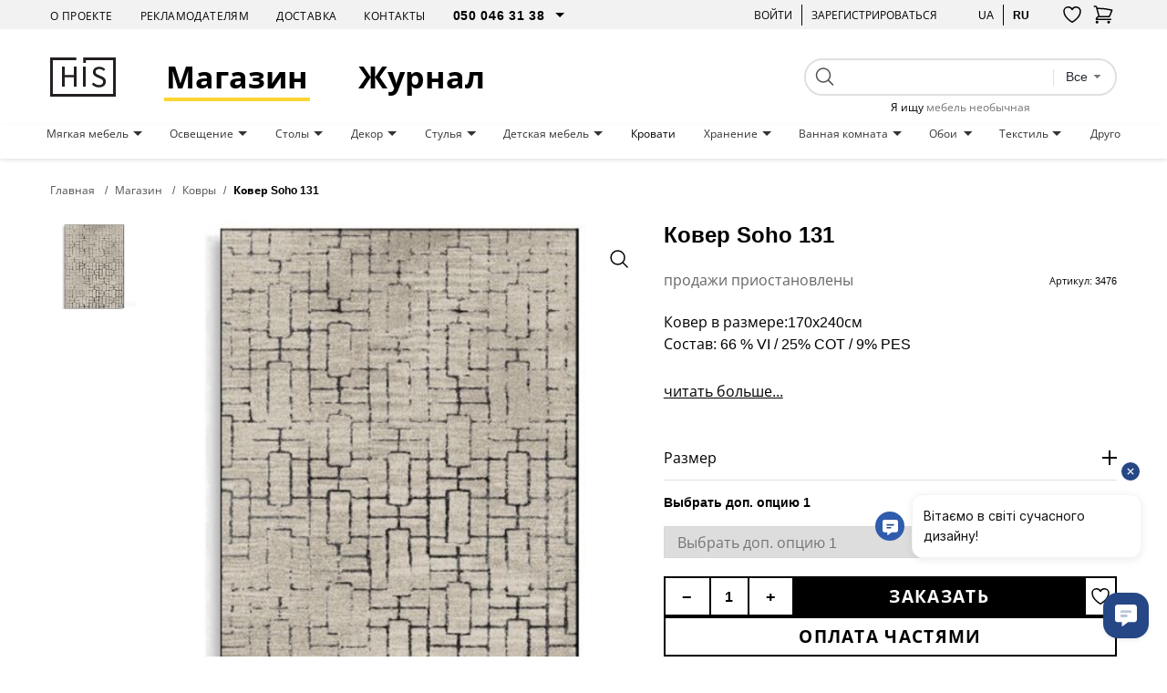

--- FILE ---
content_type: text/html; charset=UTF-8
request_url: https://his.ua/product/kover-soho-131
body_size: 35233
content:

<!DOCTYPE html>
<html lang="ru" itemscope itemtype="https://schema.org/WebPage">
<head>
   
            <!-- Google Tag Manager -->
        <script>(function(w,d,s,l,i){w[l]=w[l]||[];w[l].push({'gtm.start':new Date().getTime(),event:'gtm.js'});var f=d.getElementsByTagName(s)[0],j=d.createElement(s);j.async=true;j.src="https://load.sgtm.his.ua/8w5xmyfkqexzk.js?"+i;f.parentNode.insertBefore(j,f);})(window,document,'script','dataLayer','awzp=Ah5FIiUmSzInKDVSRDtAD1ZIVlRXDwhEAxMLSwQK');</script>
        <!-- End Google Tag Manager -->
    
	<meta charset="UTF-8"/>
	<meta name="google-site-verification" content="8CJY9X_BN4Lt2e6KzDCWP3jnljxQ-BTs_972MRM8iLI" />
	<meta name="viewport" content="width=device-width, initial-scale=1">
	<link rel="shortcut icon" href="/img/favicon.ico" type="image/x-icon"/>

    
	<meta name="csrf-param" content="_csrf">
<meta name="csrf-token" content="4JpBSZpxyVZ_q7MV8fgwYUrI-JSIhugqK3dZX6gvaEq0qXgh0imGESnh7FGfiGMUOqyx1-nPixxHRggGmWodGw==">
	<title>Ковер Soho 131 купить в Киеве, цена на дизайнерские Ковер Soho 131 с доставкой, дизайнерская мебель на HIS.UA</title>
			<style>
			body{
				background:#ffffff;
			}
			.wrapper{
				margin:0 auto;
			}
		</style>
		<style>
		#preloader_main {
			display:none;
			position:fixed;
			width:100%;
			height:100%;
			top:0;
			left:0;
			background-color:#fff;
			background-image:url(/img/preloader.gif);
			background-repeat:no-repeat;
			background-position:center;
			z-index:9999;
			overflow:hidden;
		}
	</style>
	<meta name="description" content="Ковер Soho 131 ✅ купить дизайнерскую мебель с доставкой 🚚 Ковер Soho 131 от лучших производителей 🔝 только актуальные идеи дизайна интерьера 👍🏻 на портале HIS.UA">
<meta property="og:title" content="Ковер Soho 131 купить в Киеве, цена на дизайнерские Ковер Soho 131 с доставкой, дизайнерская мебель на HIS.UA">
<meta property="og:description" content="Ковер Soho 131 ✅ купить дизайнерскую мебель с доставкой 🚚 Ковер Soho 131 от лучших производителей 🔝 только актуальные идеи дизайна интерьера 👍🏻 на портале HIS.UA">
<meta property="og:image" content="https://his.ua/img/products/fwo-GsOXOg_500_500.jpg">
<meta property="og:site_name" content="HIS.ua">
<meta property="og:type" content="website">
<meta property="og:url" content="https://his.ua/product/kover-soho-131">
<meta property="twitter:url" content="https://his.ua/product/kover-soho-131">
<meta property="twitter:card" content="summary_large_image">
<meta property="twitter:domain" content="his.ua">
<link href="https://his.ua/product/kover-soho-131" rel="canonical">
<link href="https://his.ua/ua/product/kover-soho-131" rel="alternate" hreflang="x-default">
<link href="https://his.ua/product/kover-soho-131" rel="alternate" hreflang="ru-RU">
<link href="https://his.ua/ua/product/kover-soho-131" rel="alternate" hreflang="uk-UA">
<link href="/assets/10011a6b/slick/slick.css?v=1695386991" rel="stylesheet">
<link href="/assets/6036cb37/themes/smoothness/jquery-ui.min.css?v=1695386992" rel="preload" as="style" onload="this.rel=&#039;stylesheet&#039;">
<link href="/assets/81e7cd1b/css/bootstrap.min.css?v=1695386991" rel="preload" as="style" onload="this.rel=&#039;stylesheet&#039;">
<link href="/font-awesome/css/font-awesome.min.css?v=1744640117" rel="preload" as="style" onload="this.rel=&#039;stylesheet&#039;">
<link href="/assets/e3ab92b/..\..\css\assets_min\owl.carousel.min.css" rel="preload" as="style" onload="this.rel=&#039;stylesheet&#039;">
<link href="/assets/e3ab92b/..\..\css\assets_min\owl.theme.default.min.css" rel="preload" as="style" onload="this.rel=&#039;stylesheet&#039;">
<link href="/assets/1647f3ba/..\..\css\assets_min\authchoice.min.css" rel="preload" as="style" onload="this.rel=&#039;stylesheet&#039;">
<script>const productInfo = {"id":3476,"name":"Ковер Soho 131","price":16250,"fullPrice":16250,"discount":0,"brand":"ARCarpet ","category":"Ковры","categories":{"item_category":"Ковры"},"lang":"ru"}
const global_user_language = "ru";
const global_default_language = "ru";
const global_currencyCode = "UAH";</script>
    <!--<link href="/css/small-desktop.css?v=" media="screen and (min-width:1024px)" rel="stylesheet"  type="text/css" />
    <link href="/css/small-mobile.css?v=" media="screen and (max-width:1023px)" rel="stylesheet"  type="text/css" />-->

    <link href="/css/style.css?v=1762975676" rel="stylesheet"  type="text/css" />
    <link href="/css/style_n.min.css?v=1762975676" rel="stylesheet"  type="text/css" />

    <style type="text/css">
        .nav-top__icon-btn[data-has-items] img {
            width: 67%;
            height: 57%;
        }
    </style>

            <!-- Hotjar Tracking Code for www.his.ua -->
        <script>
            (function(h,o,t,j,a,r){
                h.hj=h.hj||function(){(h.hj.q=h.hj.q||[]).push(arguments)};
                h._hjSettings={hjid:1880223,hjsv:6};
                a=o.getElementsByTagName('head')[0];
                r=o.createElement('script');r.async=1;
                r.src=t+h._hjSettings.hjid+j+h._hjSettings.hjsv;
                a.appendChild(r);
            })(window,document,'https://static.hotjar.com/c/hotjar-','.js?sv=');
        </script>
    
    <script type="text/javascript">
        (function(c,l,a,r,i,t,y){
            c[a]=c[a]||function(){(c[a].q=c[a].q||[]).push(arguments)};
            t=l.createElement(r);t.async=1;t.src="https://www.clarity.ms/tag/"+i;
            y=l.getElementsByTagName(r)[0];y.parentNode.insertBefore(t,y);
        })(window, document, "clarity", "script", "tjtyqkywdy");
    </script>
</head>
<body>

    <!-- Google Tag Manager (noscript) -->
    <noscript><iframe src="https://load.sgtm.his.ua/ns.html?id=GTM-KLRM75P" height="0" width="0" style="display:none;visibility:hidden"></iframe></noscript>
    <!-- End Google Tag Manager (noscript) -->

<script type="application/ld+json">
	{
		"@context": "https://schema.org",
		"@type": "Organization",
		"url": "https://his.ua",
		"name" : "HIS",
		"logo": "https://his.ua/img/logo.jpg"
	}
</script>
<script type="application/ld+json">
	{
		"@context" : "https://schema.org",
		"@type" : "Organization",
		"name" : "HIS",
		"url" : "https://his.ua",
		"sameAs" : [
			"https://www.facebook.com/homeideassupply",
			"https://plus.google.com/+Hi-supply",
			"https://vk.com/club75223264"
		]
	}
</script>


<div id="preloader_main"></div>


<nav class="nav-top">
    <div class="container">
        <div class="nav-top__inner">
            <ul class="nav-top__links">
                <li>
                    <a class="nav-top__link" href="/about">О проекте</a>
                </li>
                <li>
                    <a class="nav-top__link" href="/advertising">Рекламодателям</a>
                </li>
                <li>
                    <a class="nav-top__link" href="/shipping">Доставка</a>
                </li>
                <li>
                    <a class="nav-top__link" href="/contacts">Контакты</a>
                </li>
                <li>
                    <select class="nav-top__dropdown pure" name="telephone" id="telephone">
                        <option value="050 046 31 38">050 046 31 38</option>
                        <option value="044 33 130 32">044 33 130 32</option>
                        <option value="068 490 22 77">068 490 22 77</option>
                    </select>
                </li>
            </ul>
            <div class="nav-top__buttons">
                <div class="nav-top__group">
                                        <a href="javascript: void(0);" class="user_login nav-top__text-btn">Войти</a>
                    
<div id="login" class="user_checkin login_popup_dialog" title="Войти как пользователь">
	<div class="h3">Войти как пользователь</div>
	<form id="login_form" action="/site/login" method="post">
<input type="hidden" name="_csrf" value="4JpBSZpxyVZ_q7MV8fgwYUrI-JSIhugqK3dZX6gvaEq0qXgh0imGESnh7FGfiGMUOqyx1-nPixxHRggGmWodGw=="><div class="form-group field-loginform-email required">
<input type="text" id="loginform-email" class="checkin" name="LoginForm[email]" placeholder="email" aria-required="true"><p class="help-block help-block-error"></p>
</div><div class="form-group field-loginform-password required">
<input type="password" id="loginform-password" class="checkin" name="LoginForm[password]" placeholder="password" aria-required="true"><p class="help-block help-block-error"></p>
</div><button type="submit" id="login_btn" class="button button_gray" data-error_msg="Неверный Email или Пароль">Войти</button></form>	<div class="h3">Войти как пользователь</div>
	<div class="checkin_social">
		<div id="w0" class="auth-clients">							<a class="auth-link facebook auth-link" href="/site/auth?authclient=facebook" title="Facebook" data-popup-width="860" data-popup-height="480"><span class="auth-icon facebook"></span><span class="auth-title">Facebook</span></a>							<a class="auth-link google auth-link" href="/site/auth?authclient=google" title="Google"><span class="auth-icon google"></span><span class="auth-title">Google</span></a>					</div>	</div>
	<a class="button check_in_signup" href="javascript: void(0);">Зарегистрироваться</a>
</div>



<div id="registration" class="user_checkin login_popup_dialog" title="Зарегистрироваться">
	<div class="h3">Зарегистрироваться как:</div>
	<div class="tabs tabs_user_registration">
		<ul>
			<li><a href="#user_registration">Пользователь</a></li>
			<li><a href="#user_registration_pro"><span class="pro_user">Pro</span> Пользователь</a></li>
		</ul>
		<div id="user_registration" class="user_registration">
			<p class="user_registration_title">Регистрация подходит для пользователей, которые хотят следить за новостями дизайна, комментировать и участвовать в дискуссиях.</p>
			<span class="hr_green"></span>
			<form id="signup_form" action="/site/signup" method="post">
<input type="hidden" name="_csrf" value="4JpBSZpxyVZ_q7MV8fgwYUrI-JSIhugqK3dZX6gvaEq0qXgh0imGESnh7FGfiGMUOqyx1-nPixxHRggGmWodGw=="><div class="form-group field-signupform-name">
<input type="text" id="signupform-name" class="input" name="SignupForm[name]" placeholder="Введите имя"><p class="help-block help-block-error"></p>
</div><div class="form-group field-signupform-email required">
<input type="text" id="signupform-email" class="input" name="SignupForm[email]" placeholder="Введите email" aria-required="true"><p class="help-block help-block-error"></p>
</div><div class="form-group field-signupform-password required">
<input type="password" id="signupform-password" class="input" name="SignupForm[password]" placeholder="Введите пароль" aria-required="true"><p class="help-block help-block-error"></p>
</div><button type="submit" id="signup_btn" class="button button_gray" data-error_msg="Не введен пароль или Email уже занят">Зарегистрироваться</button></form>			<p>
				Регистрируясь на сайте, Вы подтверждаете свое согласие с условиями<br> <a href="/article/dogovir-publichnoi-oferti_2015-06-08" title="Пользовательское соглашение">пользовательских соглашений</a>			</p>
			<div class="h3">Зарегистрироваться с помощью социальных сетей</div>
			<div class="checkin_social">
				<div id="w1" class="auth-clients">									<a class="auth-link facebook auth-link" href="/site/auth?authclient=facebook" title="Facebook" data-popup-width="860" data-popup-height="480"><span class="auth-icon facebook"></span><span class="auth-title">Facebook</span></a>									<a class="auth-link google auth-link" href="/site/auth?authclient=google" title="Google"><span class="auth-icon google"></span><span class="auth-title">Google</span></a>								</div>			</div>

			<a class="button check_in_login" href="javascript: void(0);">Войти как пользователь</a>
			<a class="button check_in_send_new_password" href="javascript: void(0);">Прислать новый пароль</a>
		</div>
		<div id="user_registration_pro" class="user_registration">
			<p class="user_registration_title">Регистрация подходит для профессионалов сферы дизайна и архитектуры. ПРО пользователи получают возможость разместить свой профайл в каталоге профессионалов, публиковать свои работы и статьи в портфолио и находить новых клиентов.</p>
			<span class="hr_green"></span>
			<form id="signup_form_pro" action="/site/signup" method="post">
<input type="hidden" name="_csrf" value="4JpBSZpxyVZ_q7MV8fgwYUrI-JSIhugqK3dZX6gvaEq0qXgh0imGESnh7FGfiGMUOqyx1-nPixxHRggGmWodGw=="><div class="form-group field-signupform-pro">

<input type="hidden" id="signupform-pro" class="form-control" name="SignupForm[pro]" value="1">

<p class="help-block help-block-error"></p>
</div><div class="form-group field-name_pro">
<input type="text" id="name_pro" class="input" name="SignupForm[name]" placeholder="Введите имя"><p class="help-block help-block-error"></p>
</div><div class="form-group field-email_pro required">
<input type="text" id="email_pro" class="input" name="SignupForm[email]" placeholder="Введите email" aria-required="true"><p class="help-block help-block-error"></p>
</div><div class="form-group field-password_pro required">
<input type="password" id="password_pro" class="input" name="SignupForm[password]" placeholder="Введите пароль" aria-required="true"><p class="help-block help-block-error"></p>
</div><button type="submit" id="signup_btn_pro" class="button button_gray" data-error_msg="Не введен пароль или Email уже занят">Продолжить регистрацию</button></form>			<p>
				Регистрируясь на сайте, Вы подтверждаете свое согласие с условиями<br> <a href="/article/dogovir-publichnoi-oferti_2015-06-08" title="Пользовательское соглашение">пользовательских соглашений</a>			</p>
			<div class="h3">Зарегистрироваться с помощью социальных сетей</div>
			<div class="checkin_social">
				<div id="w2" class="auth-clients">									<a class="auth-link facebook auth-link" href="/site/auth?authclient=facebook" title="Facebook" data-popup-width="860" data-popup-height="480"><span class="auth-icon facebook"></span><span class="auth-title">Facebook</span></a>									<a class="auth-link google auth-link" href="/site/auth?authclient=google" title="Google"><span class="auth-icon google"></span><span class="auth-title">Google</span></a>								</div>			</div>

			<a class="button check_in_login" href="javascript: void(0);">Войти как пользователь</a>
			<a class="button check_in_send_new_password" href="javascript: void(0);">Прислать новый пароль</a>
		</div>
	</div>
</div>

<div id="send_new_password" class="user_checkin login_popup_dialog" title="Прислать новый пароль">
	<form id="send_new_password_form" action="/site/sendnewpassword" method="post">
<input type="hidden" name="_csrf" value="4JpBSZpxyVZ_q7MV8fgwYUrI-JSIhugqK3dZX6gvaEq0qXgh0imGESnh7FGfiGMUOqyx1-nPixxHRggGmWodGw=="><div class="form-group field-sendnewpasswordform-email required">
<input type="text" id="sendnewpasswordform-email" class="checkin" name="SendNewPasswordForm[email]" placeholder="email" aria-required="true"><p class="help-block help-block-error"></p>
</div><button type="submit" id="send_new_password_btn" class="button" data-error_msg="Email пуст или не существует">Прислать новый пароль</button></form>	<a class="button check_in_login" href="javascript: void(0);">Войти как пользователь</a>
	<a class="button check_in_signup" href="javascript: void(0);">Зарегистрироваться</a>
</div>

<a href="javascript: void(0);" title="" class="opener_reg nav-top__text-btn">Зарегистрироваться</a>
                                    </div>
                <div class="nav-top__group">
                    <a href="https://his.ua/ua/product/kover-soho-131"
                            title="українською"
                            class="nav-top__text-btn"
                    >ua</a>
                        <a href="https://his.ua/product/kover-soho-131"
                                title="на русском"
                                class="nav-top__text-btn active"
                        >ru</a>
                </div>

                <button class="nav-top__icon-btn btn-favorites-main" data-has-items="false" data-autorized = "not" title="Избранное">
                    <img src="/icon/like-header.svg" alt="" />
                    <span class="nav-top__icon-btn_counter for-favorites-count">0</span>
                </button>
                <div class="cart_li">
                    <a class="cart_lnk nav-top__icon-btn" href="javascript: void(0);" title="Корзина покупок" >
    <img src="/icon/cart-no-padding.svg" alt="" />
	<span class="cart_count nav-top__icon-btn_counter"></span>
</a>
<div class="cart_info">
	<div class="cart_title">
		<span>Корзина</span>
		<a class="cart_close" href="javascript: void(0);">
			<i class="fa fa-times" aria-hidden="true"></i>
		</a>
	</div>
    	
                <div class="amount_total" style="justify-content: center;">
                Ваша корзина пока пуста :(            </div>
                            <div class="item_prev__cart-info">
                    <div class="container">
                        <div class="item_prev__title">Ранее просмотренные</div>
                        <div class="owl-carousel owl-carousel__cart-info owl-carousel__custom owl-theme">
                                                            <div>
<article class="item-card" style="cursor: pointer" data-product='{&quot;id&quot;:3476,&quot;name&quot;:&quot;Ковер Soho 131&quot;,&quot;price&quot;:16250,&quot;brand&quot;:&quot;ARCarpet &quot;,&quot;category&quot;:&quot;Ковры&quot;,&quot;categories&quot;:{&quot;item_category&quot;:&quot;Ковры&quot;},&quot;lang&quot;:&quot;ru&quot;}' onclick="if(!event.target.closest('.btn-addfavore')) location.href = '/product/kover-soho-131'">
    <div class="item-card__banner card__banner">
        <a data-pjax=0 href="/product/kover-soho-131" class="item-card__photo card__photo sldr" title="Ковер Soho 131">
	                        <picture class="ps_0">
                    <source data-lazy-srcset="/img/products/fwo-GsOXOg_500_500.jpg" type="image/jpeg" />
                    <img data-lazy-src="/img/products/fwo-GsOXOg_500_500.jpg" alt="Ковер Soho 131" />
                </picture>
                	                            </a>
        <div class="constant-product-features">
            <div class="item-card__label">
                                            </div>

            <button class="btn-addfavore favorite " data-id="3476" data-titleadd = "добавить в избранное" data-titlerem = "удалить из избранного" title="добавить в избранное">
                <svg width="20" height="18" viewBox="0 0 20 18" fill="transparent" xmlns="http://www.w3.org/2000/svg">
                    <path d="M19 5.25C19 2.765 16.901 0.75 14.312 0.75C12.377 0.75 10.715 1.876 10 3.483C9.285 1.876 7.623 0.75 5.687 0.75C3.1 0.75 1 2.765 1 5.25C1 12.47 10 17.25 10 17.25C10 17.25 19 12.47 19 5.25Z" stroke="black" stroke-width="1.5" stroke-linecap="round" stroke-linejoin="round"/>
                </svg>
            </button>
        </div>
        <div class="normal-product-features">
	        
	        
	                </div>
        <a data-pjax=0 class="button item-card__purchase" href="/product/kover-soho-131">Купить</a>
    </div>
    <div class="item-card__info">
                    <h3 class="item-card__title">Ковер Soho 131</h3>
        
                    <div class="out-of-order">
                продажи приостановлены            </div>
            </div>
</article>
</div>
                                                    </div>
                    </div>
                </div>
                </div>
                </div>
            </div>
        </div>
    </div>
</nav>

<header class="header">
    <div class="container">
        <div class="header__inner">
            <button class="burger">
                <span></span>
                <span></span>
                <span></span>
            </button>
            <a href="/" class="header__logo"><img src="/icon/his-logo.svg" alt="" class="header__logo_img" /></a>

            <a class="header__link active" href="/shop">Магазин</a>

            <a class="header__link" href="/journal">Журнал</a>
            <button class="nav-top__icon-btn btn-favorites-main" data-has-items="true" data-autorized = "not" title="Избранное">
                <img src="/icon/like-header.svg" alt="" />
                <span class="nav-top__icon-btn_counter for-favorites-count">0</span>
            </button>
            <div class="cart_li">
                <a class="cart_lnk nav-top__icon-btn" href="javascript: void(0);" title="Корзина покупок" >
    <img src="/icon/cart-no-padding.svg" alt="" />
	<span class="cart_count nav-top__icon-btn_counter"></span>
</a>
<div class="cart_info">
	<div class="cart_title">
		<span>Корзина</span>
		<a class="cart_close" href="javascript: void(0);">
			<i class="fa fa-times" aria-hidden="true"></i>
		</a>
	</div>
    	
                <div class="amount_total" style="justify-content: center;">
                Ваша корзина пока пуста :(            </div>
                            <div class="item_prev__cart-info">
                    <div class="container">
                        <div class="item_prev__title">Ранее просмотренные</div>
                        <div class="owl-carousel owl-carousel__cart-info owl-carousel__custom owl-theme">
                                                            <div>
<article class="item-card" style="cursor: pointer" data-product='{&quot;id&quot;:3476,&quot;name&quot;:&quot;Ковер Soho 131&quot;,&quot;price&quot;:16250,&quot;brand&quot;:&quot;ARCarpet &quot;,&quot;category&quot;:&quot;Ковры&quot;,&quot;categories&quot;:{&quot;item_category&quot;:&quot;Ковры&quot;},&quot;lang&quot;:&quot;ru&quot;}' onclick="if(!event.target.closest('.btn-addfavore')) location.href = '/product/kover-soho-131'">
    <div class="item-card__banner card__banner">
        <a data-pjax=0 href="/product/kover-soho-131" class="item-card__photo card__photo sldr" title="Ковер Soho 131">
	                        <picture class="ps_0">
                    <source data-lazy-srcset="/img/products/fwo-GsOXOg_500_500.jpg" type="image/jpeg" />
                    <img data-lazy-src="/img/products/fwo-GsOXOg_500_500.jpg" alt="Ковер Soho 131" />
                </picture>
                	                            </a>
        <div class="constant-product-features">
            <div class="item-card__label">
                                            </div>

            <button class="btn-addfavore favorite " data-id="3476" data-titleadd = "добавить в избранное" data-titlerem = "удалить из избранного" title="добавить в избранное">
                <svg width="20" height="18" viewBox="0 0 20 18" fill="transparent" xmlns="http://www.w3.org/2000/svg">
                    <path d="M19 5.25C19 2.765 16.901 0.75 14.312 0.75C12.377 0.75 10.715 1.876 10 3.483C9.285 1.876 7.623 0.75 5.687 0.75C3.1 0.75 1 2.765 1 5.25C1 12.47 10 17.25 10 17.25C10 17.25 19 12.47 19 5.25Z" stroke="black" stroke-width="1.5" stroke-linecap="round" stroke-linejoin="round"/>
                </svg>
            </button>
        </div>
        <div class="normal-product-features">
	        
	        
	                </div>
        <a data-pjax=0 class="button item-card__purchase" href="/product/kover-soho-131">Купить</a>
    </div>
    <div class="item-card__info">
                    <h3 class="item-card__title">Ковер Soho 131</h3>
        
                    <div class="out-of-order">
                продажи приостановлены            </div>
            </div>
</article>
</div>
                                                    </div>
                    </div>
                </div>
                </div>
            </div>
            <div class="header__search">
                
<form class="search" name="search" action="/search" method="get">
	<div>
		<input type="submit">
	</div>
	<div class="text_field">
		<input class="search_q" type="text" name="q" value="">
	</div>
    <div class="search-dropdown">
        <fieldset>
            <select name="type" class="search_field pure">
                <option value="all">Все</option>
                <option value="product" >Товары</option>
                <option value="tag" >Теги</option>
                <option value="article" >Статьи</option>
                <option value="event" >События</option>
                <option value="user" >Пользователи</option>
            </select>
        </fieldset>
    </div>

            <div class="search-anchor" style="position: absolute; top: 100%; left: 0; right: 0; text-align: center; font-size: 12px; margin-top: 5px;">
            Я ищу <a href="/shop/mebel">мебель необычная</a>
        </div>
    </form>
                <!--<input type="text" placeholder="Поиск" />
                <button type="submit">
                    <img src="icon/search.svg" alt="search" />
                </button>-->
            </div>
        </div>
    </div>
</header>

<nav class="nav-menu">
    <div class="container">
        <ul class="nav-menu__inner">
                                                <li class="nav-menu__item">
                        <a href="/shop/mebel_myagkaya-mebel" class="nav-menu__link  dropdown boldOnHover">
                            Мягкая мебель                        </a>
                                                    <div class="nav-menu__menu">
                                <div class="nav-menu__content">
                                    <div class="container">
                                        <div class="nav-menu__content_inner">
                                            <div class="nav-menu__content_main">
                                                <div class="nav-menu__content_title">
                                                    <a href="/shop/mebel_myagkaya-mebel">Мягкая мебель</a>
                                                </div>
                                                <ul class="nav-menu__content_list">
                                                                                                            <li>

                                                            <a href="/shop/myagkaya-mebel_kresla" class="nav-menu__content_link boldOnHover">
                                                                Кресла                                                            </a>
                                                        </li>

                                                                                                            <li>

                                                            <a href="/shop/myagkaya-mebel_divany" class="nav-menu__content_link boldOnHover">
                                                                Диваны                                                            </a>
                                                        </li>

                                                                                                            <li>

                                                            <a href="/shop/myagkaya-mebel_pufy" class="nav-menu__content_link boldOnHover">
                                                                Пуфы                                                            </a>
                                                        </li>

                                                                                                            <li>

                                                            <a href="/shop/myagkaya-mebel_raskladnye-divany" class="nav-menu__content_link boldOnHover">
                                                                Раскладные диваны                                                            </a>
                                                        </li>

                                                                                                            <li>

                                                            <a href="/shop/myagkaya-mebel_modulnye-divany" class="nav-menu__content_link boldOnHover">
                                                                Модульные диваны                                                            </a>
                                                        </li>

                                                                                                            <li>

                                                            <a href="/shop/myagkaya-mebel_kamni-iz-shersti" class="nav-menu__content_link boldOnHover">
                                                                Камни из шерсти                                                            </a>
                                                        </li>

                                                                                                            <li>

                                                            <a href="/shop/myagkaya-mebel_ofisnye-divany" class="nav-menu__content_link boldOnHover">
                                                                Офисные диваны                                                            </a>
                                                        </li>

                                                                                                            <li>

                                                            <a href="/shop/myagkaya-mebel_kresla-meshki" class="nav-menu__content_link boldOnHover">
                                                                Кресла мешки                                                            </a>
                                                        </li>

                                                                                                            <li>

                                                            <a href="/shop/myagkaya-mebel_uglovye-divany" class="nav-menu__content_link boldOnHover">
                                                                Угловые диваны                                                            </a>
                                                        </li>

                                                                                                    </ul>
                                            </div>
                                            <div class="nav-menu__content_photo">
                                                <!--<picture>
                                                    <source srcset="" type="image/jpeg"/>
                                                    <img src="" alt="" />
                                                </picture>-->

                                                <img class="lazy" data-lazy-src="/img/categories/SCCDxRzxeY_610_610.jpg" alt="" />
                                            </div>
                                        </div>
                                    </div>
                                </div>
                                <div class="nav-menu__overlay"></div>
                            </div>
                                            </li>
                                    <li class="nav-menu__item">
                        <a href="/shop/osveschenie" class="nav-menu__link  dropdown boldOnHover">
                            Освещение                        </a>
                                                    <div class="nav-menu__menu">
                                <div class="nav-menu__content">
                                    <div class="container">
                                        <div class="nav-menu__content_inner">
                                            <div class="nav-menu__content_main">
                                                <div class="nav-menu__content_title">
                                                    <a href="/shop/osveschenie">Освещение</a>
                                                </div>
                                                <ul class="nav-menu__content_list">
                                                                                                            <li>

                                                            <a href="/shop/osveschenie_bra" class="nav-menu__content_link boldOnHover">
                                                                Бра                                                            </a>
                                                        </li>

                                                                                                            <li>

                                                            <a href="/shop/osveschenie_ljustry" class="nav-menu__content_link boldOnHover">
                                                                Люстры                                                            </a>
                                                        </li>

                                                                                                            <li>

                                                            <a href="/shop/osveschenie_nastolnye-lampy" class="nav-menu__content_link boldOnHover">
                                                                Настольные лампы                                                            </a>
                                                        </li>

                                                                                                            <li>

                                                            <a href="/shop/osveschenie_torshery" class="nav-menu__content_link boldOnHover">
                                                                Торшеры                                                            </a>
                                                        </li>

                                                                                                            <li>

                                                            <a href="/shop/osveschenie_vstroennye-svetilniki" class="nav-menu__content_link boldOnHover">
                                                                Встроенные светильники                                                            </a>
                                                        </li>

                                                                                                            <li>

                                                            <a href="/shop/osveschenie_potolochnye-svetilniki" class="nav-menu__content_link boldOnHover">
                                                                Потолочные светильники                                                            </a>
                                                        </li>

                                                                                                            <li>

                                                            <a href="/shop/osveschenie_magnitnye-sistemy" class="nav-menu__content_link boldOnHover">
                                                                Магнитные системы                                                            </a>
                                                        </li>

                                                                                                            <li>

                                                            <a href="/shop/osveschenie_trekovye-svetilniki" class="nav-menu__content_link boldOnHover">
                                                                Трековые светильники                                                            </a>
                                                        </li>

                                                                                                            <li>

                                                            <a href="/shop/osveschenie_ulichnye-svetilniki" class="nav-menu__content_link boldOnHover">
                                                                Уличные светильники                                                            </a>
                                                        </li>

                                                                                                            <li>

                                                            <a href="/shop/osveschenie_svetilniki-dlya-vannoy-komnaty" class="nav-menu__content_link boldOnHover">
                                                                Светильники для ванной комнаты                                                            </a>
                                                        </li>

                                                                                                            <li>

                                                            <a href="/shop/osveschenie_gipsovye-svetilniki" class="nav-menu__content_link boldOnHover">
                                                                Гипсовые светильники                                                            </a>
                                                        </li>

                                                                                                            <li>

                                                            <a href="/shop/osveschenie_akkumulyatornye-lampy" class="nav-menu__content_link boldOnHover">
                                                                Аккумуляторные лампы                                                            </a>
                                                        </li>

                                                                                                            <li>

                                                            <a href="/shop/osveschenie_akusticheskie-svetilniki" class="nav-menu__content_link boldOnHover">
                                                                Акустические светильники                                                            </a>
                                                        </li>

                                                                                                            <li>

                                                            <a href="/shop/osveschenie_tekstilnaya-trekovaya-sistema" class="nav-menu__content_link boldOnHover">
                                                                Текстильная трековая система                                                            </a>
                                                        </li>

                                                                                                    </ul>
                                            </div>
                                            <div class="nav-menu__content_photo">
                                                <!--<picture>
                                                    <source srcset="" type="image/jpeg"/>
                                                    <img src="" alt="" />
                                                </picture>-->

                                                <img class="lazy" data-lazy-src="/img/categories/ua5a1GxKnL_610_610.jpg" alt="" />
                                            </div>
                                        </div>
                                    </div>
                                </div>
                                <div class="nav-menu__overlay"></div>
                            </div>
                                            </li>
                                    <li class="nav-menu__item">
                        <a href="/shop/mebel_stoly" class="nav-menu__link  dropdown boldOnHover">
                            Столы                        </a>
                                                    <div class="nav-menu__menu">
                                <div class="nav-menu__content">
                                    <div class="container">
                                        <div class="nav-menu__content_inner">
                                            <div class="nav-menu__content_main">
                                                <div class="nav-menu__content_title">
                                                    <a href="/shop/mebel_stoly">Столы</a>
                                                </div>
                                                <ul class="nav-menu__content_list">
                                                                                                            <li>

                                                            <a href="/shop/stoly_zhurnalnye-stoliki" class="nav-menu__content_link boldOnHover">
                                                                Журнальные столики                                                            </a>
                                                        </li>

                                                                                                            <li>

                                                            <a href="/shop/stoly_rabochie-stoly" class="nav-menu__content_link boldOnHover">
                                                                Рабочие столы                                                            </a>
                                                        </li>

                                                                                                            <li>

                                                            <a href="/shop/stoly_kuhonnye-stoly" class="nav-menu__content_link boldOnHover">
                                                                Кухонные столы                                                            </a>
                                                        </li>

                                                                                                            <li>

                                                            <a href="/shop/stoly_stoly-dlya-peregovornyh" class="nav-menu__content_link boldOnHover">
                                                                Столы для переговорных                                                            </a>
                                                        </li>

                                                                                                            <li>

                                                            <a href="/shop/stoly_raskladnye-stoly" class="nav-menu__content_link boldOnHover">
                                                                Раскладные столы                                                            </a>
                                                        </li>

                                                                                                            <li>

                                                            <a href="/shop/stoly_kruglye-stoly" class="nav-menu__content_link boldOnHover">
                                                                Круглые столы                                                            </a>
                                                        </li>

                                                                                                            <li>

                                                            <a href="/shop/stoly_barnye-stoly" class="nav-menu__content_link boldOnHover">
                                                                Барные столы                                                            </a>
                                                        </li>

                                                                                                            <li>

                                                            <a href="/shop/stoly_kuhonnye-komplekty" class="nav-menu__content_link boldOnHover">
                                                                Кухонные комплекты                                                            </a>
                                                        </li>

                                                                                                    </ul>
                                            </div>
                                            <div class="nav-menu__content_photo">
                                                <!--<picture>
                                                    <source srcset="" type="image/jpeg"/>
                                                    <img src="" alt="" />
                                                </picture>-->

                                                <img class="lazy" data-lazy-src="/img/categories/-5bRKu6wk1_610_610.jpg" alt="" />
                                            </div>
                                        </div>
                                    </div>
                                </div>
                                <div class="nav-menu__overlay"></div>
                            </div>
                                            </li>
                                    <li class="nav-menu__item">
                        <a href="/shop/dekor" class="nav-menu__link  dropdown boldOnHover">
                            Декор                        </a>
                                                    <div class="nav-menu__menu">
                                <div class="nav-menu__content">
                                    <div class="container">
                                        <div class="nav-menu__content_inner">
                                            <div class="nav-menu__content_main">
                                                <div class="nav-menu__content_title">
                                                    <a href="/shop/dekor">Декор</a>
                                                </div>
                                                <ul class="nav-menu__content_list">
                                                                                                            <li>

                                                            <a href="/shop/dekor_podushki" class="nav-menu__content_link boldOnHover">
                                                                Подушки                                                            </a>
                                                        </li>

                                                                                                            <li>

                                                            <a href="/shop/dekor_svechi-i-podsvechniki" class="nav-menu__content_link boldOnHover">
                                                                Свечи и подсвечники                                                            </a>
                                                        </li>

                                                                                                            <li>

                                                            <a href="/shop/dekor_zerkala" class="nav-menu__content_link boldOnHover">
                                                                Зеркала                                                            </a>
                                                        </li>

                                                                                                            <li>

                                                            <a href="/shop/dekor_panno-kartiny" class="nav-menu__content_link boldOnHover">
                                                                Панно, Картины                                                            </a>
                                                        </li>

                                                                                                            <li>

                                                            <a href="/shop/dekor_kovry" class="nav-menu__content_link boldOnHover">
                                                                Ковры                                                            </a>
                                                        </li>

                                                                                                            <li>

                                                            <a href="/shop/dekor_vazony-dlya-tsvetov" class="nav-menu__content_link boldOnHover">
                                                                Вазоны для цветов                                                            </a>
                                                        </li>

                                                                                                            <li>

                                                            <a href="/shop/dekor_bio-kaminy" class="nav-menu__content_link boldOnHover">
                                                                Био камины                                                            </a>
                                                        </li>

                                                                                                            <li>

                                                            <a href="/shop/dekor_nastolnyy-dekor" class="nav-menu__content_link boldOnHover">
                                                                Настольный декор                                                            </a>
                                                        </li>

                                                                                                            <li>

                                                            <a href="/shop/dekor_nastennye-chasy" class="nav-menu__content_link boldOnHover">
                                                                Настенные часы                                                            </a>
                                                        </li>

                                                                                                            <li>

                                                            <a href="/shop/dekor_vazy" class="nav-menu__content_link boldOnHover">
                                                                Вазы                                                            </a>
                                                        </li>

                                                                                                            <li>

                                                            <a href="/shop/dekor_aromaty-dlya-doma" class="nav-menu__content_link boldOnHover">
                                                                Ароматы для дома                                                            </a>
                                                        </li>

                                                                                                            <li>

                                                            <a href="/shop/dekor_derevyannye-karty-mira" class="nav-menu__content_link boldOnHover">
                                                                Деревянные карты мира                                                            </a>
                                                        </li>

                                                                                                    </ul>
                                            </div>
                                            <div class="nav-menu__content_photo">
                                                <!--<picture>
                                                    <source srcset="" type="image/jpeg"/>
                                                    <img src="" alt="" />
                                                </picture>-->

                                                <img class="lazy" data-lazy-src="/img/categories/_LNIz53jyn_610_610.jpg" alt="" />
                                            </div>
                                        </div>
                                    </div>
                                </div>
                                <div class="nav-menu__overlay"></div>
                            </div>
                                            </li>
                                    <li class="nav-menu__item">
                        <a href="/shop/mebel_stulya" class="nav-menu__link  dropdown boldOnHover">
                            Стулья                        </a>
                                                    <div class="nav-menu__menu">
                                <div class="nav-menu__content">
                                    <div class="container">
                                        <div class="nav-menu__content_inner">
                                            <div class="nav-menu__content_main">
                                                <div class="nav-menu__content_title">
                                                    <a href="/shop/mebel_stulya">Стулья</a>
                                                </div>
                                                <ul class="nav-menu__content_list">
                                                                                                            <li>

                                                            <a href="/shop/stulya_taburety" class="nav-menu__content_link boldOnHover">
                                                                Табуреты                                                            </a>
                                                        </li>

                                                                                                            <li>

                                                            <a href="/shop/stulya_barnye-stulya" class="nav-menu__content_link boldOnHover">
                                                                Барные стулья                                                            </a>
                                                        </li>

                                                                                                            <li>

                                                            <a href="/shop/stulya_lavki" class="nav-menu__content_link boldOnHover">
                                                                Лавки                                                            </a>
                                                        </li>

                                                                                                            <li>

                                                            <a href="/shop/stulya_stulya-dlya-doma-i-ofisa" class="nav-menu__content_link boldOnHover">
                                                                Стулья для дома и офиса                                                            </a>
                                                        </li>

                                                                                                            <li>

                                                            <a href="/shop/stulya_ofisnye-kresla" class="nav-menu__content_link boldOnHover">
                                                                Офисные кресла                                                            </a>
                                                        </li>

                                                                                                            <li>

                                                            <a href="/shop/stulya_plastikovye-stulya" class="nav-menu__content_link boldOnHover">
                                                                Пластиковые стулья                                                            </a>
                                                        </li>

                                                                                                            <li>

                                                            <a href="/shop/stulya_geymerskie-kresla" class="nav-menu__content_link boldOnHover">
                                                                Геймерские кресла                                                            </a>
                                                        </li>

                                                                                                            <li>

                                                            <a href="/shop/stulya_povorotnye-stulya" class="nav-menu__content_link boldOnHover">
                                                                Поворотные стулья                                                            </a>
                                                        </li>

                                                                                                    </ul>
                                            </div>
                                            <div class="nav-menu__content_photo">
                                                <!--<picture>
                                                    <source srcset="" type="image/jpeg"/>
                                                    <img src="" alt="" />
                                                </picture>-->

                                                <img class="lazy" data-lazy-src="/img/categories/3fSIuZ8Xhf_610_610.jpg" alt="" />
                                            </div>
                                        </div>
                                    </div>
                                </div>
                                <div class="nav-menu__overlay"></div>
                            </div>
                                            </li>
                                    <li class="nav-menu__item">
                        <a href="/shop/mebel_detskaya-mebel" class="nav-menu__link  dropdown boldOnHover">
                            Детская мебель                        </a>
                                                    <div class="nav-menu__menu">
                                <div class="nav-menu__content">
                                    <div class="container">
                                        <div class="nav-menu__content_inner">
                                            <div class="nav-menu__content_main">
                                                <div class="nav-menu__content_title">
                                                    <a href="/shop/mebel_detskaya-mebel">Детская мебель</a>
                                                </div>
                                                <ul class="nav-menu__content_list">
                                                                                                            <li>

                                                            <a href="/shop/detskaya-mebel_detskie-krovati" class="nav-menu__content_link boldOnHover">
                                                                Детские кровати                                                            </a>
                                                        </li>

                                                                                                            <li>

                                                            <a href="/shop/detskaya-mebel_detskie-stulya-i-kresla" class="nav-menu__content_link boldOnHover">
                                                                Детские стулья и кресла                                                            </a>
                                                        </li>

                                                                                                            <li>

                                                            <a href="/shop/detskaya-mebel_detskie-stoly" class="nav-menu__content_link boldOnHover">
                                                                Детские столы                                                            </a>
                                                        </li>

                                                                                                            <li>

                                                            <a href="/shop/detskaya-mebel_detskie-kachalki" class="nav-menu__content_link boldOnHover">
                                                                Детские качалки                                                            </a>
                                                        </li>

                                                                                                            <li>

                                                            <a href="/shop/detskaya-mebel_shkafy-v-detskuju-komnatu" class="nav-menu__content_link boldOnHover">
                                                                Шкафы в детскую комнату                                                            </a>
                                                        </li>

                                                                                                            <li>

                                                            <a href="/shop/detskaya-mebel_osveschenie-v-detskuju" class="nav-menu__content_link boldOnHover">
                                                                Освещение в детскую                                                            </a>
                                                        </li>

                                                                                                            <li>

                                                            <a href="/shop/detskaya-mebel_pelenalnye-stoliki" class="nav-menu__content_link boldOnHover">
                                                                Пеленальные столики                                                            </a>
                                                        </li>

                                                                                                            <li>

                                                            <a href="/shop/detskaya-mebel_komody-v-detskuju-komnatu" class="nav-menu__content_link boldOnHover">
                                                                Комоды в детскую комнату                                                            </a>
                                                        </li>

                                                                                                    </ul>
                                            </div>
                                            <div class="nav-menu__content_photo">
                                                <!--<picture>
                                                    <source srcset="" type="image/jpeg"/>
                                                    <img src="" alt="" />
                                                </picture>-->

                                                <img class="lazy" data-lazy-src="/img/categories/-Dqnwh7ijv_610_610.jpg" alt="" />
                                            </div>
                                        </div>
                                    </div>
                                </div>
                                <div class="nav-menu__overlay"></div>
                            </div>
                                            </li>
                                    <li class="nav-menu__item">
                        <a href="/shop/mebel_krovati" class="nav-menu__link   boldOnHover">
                            Кровати                        </a>
                                            </li>
                                    <li class="nav-menu__item">
                        <a href="/shop/mebel_hranenie" class="nav-menu__link  dropdown boldOnHover">
                            Хранение                        </a>
                                                    <div class="nav-menu__menu">
                                <div class="nav-menu__content">
                                    <div class="container">
                                        <div class="nav-menu__content_inner">
                                            <div class="nav-menu__content_main">
                                                <div class="nav-menu__content_title">
                                                    <a href="/shop/mebel_hranenie">Хранение</a>
                                                </div>
                                                <ul class="nav-menu__content_list">
                                                                                                            <li>

                                                            <a href="/shop/hranenie_tumby" class="nav-menu__content_link boldOnHover">
                                                                Тумбы                                                             </a>
                                                        </li>

                                                                                                            <li>

                                                            <a href="/shop/hranenie_konsoli" class="nav-menu__content_link boldOnHover">
                                                                Консоли                                                            </a>
                                                        </li>

                                                                                                            <li>

                                                            <a href="/shop/hranenie_veshalki" class="nav-menu__content_link boldOnHover">
                                                                Вешалки                                                            </a>
                                                        </li>

                                                                                                            <li>

                                                            <a href="/shop/hranenie_stellazhi" class="nav-menu__content_link boldOnHover">
                                                                Стеллажи                                                            </a>
                                                        </li>

                                                                                                            <li>

                                                            <a href="/shop/hranenie_komody" class="nav-menu__content_link boldOnHover">
                                                                Комоды                                                            </a>
                                                        </li>

                                                                                                            <li>

                                                            <a href="/shop/hranenie_shkafy" class="nav-menu__content_link boldOnHover">
                                                                Шкафы                                                            </a>
                                                        </li>

                                                                                                            <li>

                                                            <a href="/shop/hranenie_polki" class="nav-menu__content_link boldOnHover">
                                                                Полки                                                            </a>
                                                        </li>

                                                                                                            <li>

                                                            <a href="/shop/hranenie_tumby-pod-tv" class="nav-menu__content_link boldOnHover">
                                                                Тумбы под ТВ                                                            </a>
                                                        </li>

                                                                                                            <li>

                                                            <a href="/shop/hranenie_prikrovatnye-tumbochki" class="nav-menu__content_link boldOnHover">
                                                                Прикроватные тумбочки                                                            </a>
                                                        </li>

                                                                                                            <li>

                                                            <a href="/shop/hranenie_prihozhaya" class="nav-menu__content_link boldOnHover">
                                                                Прихожая                                                            </a>
                                                        </li>

                                                                                                            <li>

                                                            <a href="/shop/hranenie_tumby-v-vannuju" class="nav-menu__content_link boldOnHover">
                                                                Тумбы в ванную                                                            </a>
                                                        </li>

                                                                                                            <li>

                                                            <a href="/shop/hranenie_krjuchki" class="nav-menu__content_link boldOnHover">
                                                                Крючки                                                            </a>
                                                        </li>

                                                                                                    </ul>
                                            </div>
                                            <div class="nav-menu__content_photo">
                                                <!--<picture>
                                                    <source srcset="" type="image/jpeg"/>
                                                    <img src="" alt="" />
                                                </picture>-->

                                                <img class="lazy" data-lazy-src="/img/categories/4F4Gqq9nZB_610_610.jpg" alt="" />
                                            </div>
                                        </div>
                                    </div>
                                </div>
                                <div class="nav-menu__overlay"></div>
                            </div>
                                            </li>
                                    <li class="nav-menu__item">
                        <a href="/shop/vannaya-komnata" class="nav-menu__link  dropdown boldOnHover">
                            Ванная комната                        </a>
                                                    <div class="nav-menu__menu">
                                <div class="nav-menu__content">
                                    <div class="container">
                                        <div class="nav-menu__content_inner">
                                            <div class="nav-menu__content_main">
                                                <div class="nav-menu__content_title">
                                                    <a href="/shop/vannaya-komnata">Ванная комната</a>
                                                </div>
                                                <ul class="nav-menu__content_list">
                                                                                                            <li>

                                                            <a href="/shop/vannaya-komnata_polotentsesushiteli" class="nav-menu__content_link boldOnHover">
                                                                Полотенцесушители                                                            </a>
                                                        </li>

                                                                                                            <li>

                                                            <a href="/shop/vannaya-komnata_rakoviny-iz-betona" class="nav-menu__content_link boldOnHover">
                                                                Раковины из бетона                                                            </a>
                                                        </li>

                                                                                                            <li>

                                                            <a href="/shop/vannaya-komnata_aksessuary-dlya-vannoy" class="nav-menu__content_link boldOnHover">
                                                                Аксессуары для ванной                                                            </a>
                                                        </li>

                                                                                                            <li>

                                                            <a href="/shop/vannaya-komnata_vanny-iz-litogo-kamnya" class="nav-menu__content_link boldOnHover">
                                                                Ванны из литого камня                                                            </a>
                                                        </li>

                                                                                                    </ul>
                                            </div>
                                            <div class="nav-menu__content_photo">
                                                <!--<picture>
                                                    <source srcset="" type="image/jpeg"/>
                                                    <img src="" alt="" />
                                                </picture>-->

                                                <img class="lazy" data-lazy-src="/img/categories/VNROJj7a1J_610_610.jpg" alt="" />
                                            </div>
                                        </div>
                                    </div>
                                </div>
                                <div class="nav-menu__overlay"></div>
                            </div>
                                            </li>
                                    <li class="nav-menu__item">
                        <a href="/shop/oboi" class="nav-menu__link  dropdown boldOnHover">
                            Обои                        </a>
                                                    <div class="nav-menu__menu">
                                <div class="nav-menu__content">
                                    <div class="container">
                                        <div class="nav-menu__content_inner">
                                            <div class="nav-menu__content_main">
                                                <div class="nav-menu__content_title">
                                                    <a href="/shop/oboi">Обои</a>
                                                </div>
                                                <ul class="nav-menu__content_list">
                                                                                                            <li>

                                                            <a href="/shop/oboi_vlagostoykie-oboi" class="nav-menu__content_link boldOnHover">
                                                                Влагостойкие обои                                                            </a>
                                                        </li>

                                                                                                            <li>

                                                            <a href="/shop/oboi_vinilovye-oboi" class="nav-menu__content_link boldOnHover">
                                                                Виниловые обои                                                            </a>
                                                        </li>

                                                                                                            <li>

                                                            <a href="/shop/oboi_flizelinovye-oboi" class="nav-menu__content_link boldOnHover">
                                                                Флизелиновые обои                                                            </a>
                                                        </li>

                                                                                                            <li>

                                                            <a href="/shop/oboi_tekstilnye-oboi" class="nav-menu__content_link boldOnHover">
                                                                Текстильные обои                                                            </a>
                                                        </li>

                                                                                                            <li>

                                                            <a href="/shop/oboi_detskie-oboi" class="nav-menu__content_link boldOnHover">
                                                                Детские обои                                                            </a>
                                                        </li>

                                                                                                            <li>

                                                            <a href="/shop/oboi_oboi-raspisannye-vruchnuju" class="nav-menu__content_link boldOnHover">
                                                                Обои расписанные вручную                                                            </a>
                                                        </li>

                                                                                                    </ul>
                                            </div>
                                            <div class="nav-menu__content_photo">
                                                <!--<picture>
                                                    <source srcset="" type="image/jpeg"/>
                                                    <img src="" alt="" />
                                                </picture>-->

                                                <img class="lazy" data-lazy-src="/img/categories/UsG5s0tKTH_610_610.jpg" alt="" />
                                            </div>
                                        </div>
                                    </div>
                                </div>
                                <div class="nav-menu__overlay"></div>
                            </div>
                                            </li>
                                    <li class="nav-menu__item">
                        <a href="/shop/tekstil" class="nav-menu__link  dropdown boldOnHover">
                            Текстиль                        </a>
                                                    <div class="nav-menu__menu">
                                <div class="nav-menu__content">
                                    <div class="container">
                                        <div class="nav-menu__content_inner">
                                            <div class="nav-menu__content_main">
                                                <div class="nav-menu__content_title">
                                                    <a href="/shop/tekstil">Текстиль</a>
                                                </div>
                                                <ul class="nav-menu__content_list">
                                                                                                            <li>

                                                            <a href="/shop/tekstil_pledy" class="nav-menu__content_link boldOnHover">
                                                                Пледы                                                            </a>
                                                        </li>

                                                                                                            <li>

                                                            <a href="/shop/tekstil_postelnoe-bele" class="nav-menu__content_link boldOnHover">
                                                                Постельное белье                                                            </a>
                                                        </li>

                                                                                                    </ul>
                                            </div>
                                            <div class="nav-menu__content_photo">
                                                <!--<picture>
                                                    <source srcset="" type="image/jpeg"/>
                                                    <img src="" alt="" />
                                                </picture>-->

                                                <img class="lazy" data-lazy-src="/img/categories/Ac5kHTlm0a_610_610.jpg" alt="" />
                                            </div>
                                        </div>
                                    </div>
                                </div>
                                <div class="nav-menu__overlay"></div>
                            </div>
                                            </li>
                                    <li class="nav-menu__item">
                        <a href="/shop/stenovye-paneli" class="nav-menu__link  dropdown boldOnHover">
                            Стеновые панели                        </a>
                                                    <div class="nav-menu__menu">
                                <div class="nav-menu__content">
                                    <div class="container">
                                        <div class="nav-menu__content_inner">
                                            <div class="nav-menu__content_main">
                                                <div class="nav-menu__content_title">
                                                    <a href="/shop/stenovye-paneli">Стеновые панели</a>
                                                </div>
                                                <ul class="nav-menu__content_list">
                                                                                                            <li>

                                                            <a href="/shop/stenovye-paneli_zvukopogloschajuschie-paneli" class="nav-menu__content_link boldOnHover">
                                                                Звукопоглощающие панели                                                            </a>
                                                        </li>

                                                                                                    </ul>
                                            </div>
                                            <div class="nav-menu__content_photo">
                                                <!--<picture>
                                                    <source srcset="" type="image/jpeg"/>
                                                    <img src="" alt="" />
                                                </picture>-->

                                                <img class="lazy" data-lazy-src="/img/categories/MksF2hKUKV_610_610.jpg" alt="" />
                                            </div>
                                        </div>
                                    </div>
                                </div>
                                <div class="nav-menu__overlay"></div>
                            </div>
                                            </li>
                                    <li class="nav-menu__item">
                        <a href="/shop/dekor_kovry" class="nav-menu__link   boldOnHover">
                            Ковры                        </a>
                                            </li>
                                    <li class="nav-menu__item">
                        <a href="/shop/mebel_matrasy" class="nav-menu__link   boldOnHover">
                            Матрасы                        </a>
                                            </li>
                                    <li class="nav-menu__item">
                        <a href="/shop/mebel-dlya-ofisa" class="nav-menu__link  dropdown boldOnHover">
                            Мебель для офиса                        </a>
                                                    <div class="nav-menu__menu">
                                <div class="nav-menu__content">
                                    <div class="container">
                                        <div class="nav-menu__content_inner">
                                            <div class="nav-menu__content_main">
                                                <div class="nav-menu__content_title">
                                                    <a href="/shop/mebel-dlya-ofisa">Мебель для офиса</a>
                                                </div>
                                                <ul class="nav-menu__content_list">
                                                                                                            <li>

                                                            <a href="/shop/mebel-dlya-ofisa_kompjuternye-i-ofisnye-stoly" class="nav-menu__content_link boldOnHover">
                                                                Компьютерные и офисные столы                                                            </a>
                                                        </li>

                                                                                                            <li>

                                                            <a href="/shop/mebel-dlya-ofisa_ofisnye-stulya-i-kresla" class="nav-menu__content_link boldOnHover">
                                                                Офисные стулья и кресла                                                            </a>
                                                        </li>

                                                                                                            <li>

                                                            <a href="/shop/mebel-dlya-ofisa_stellazhi-dlya-ofisa" class="nav-menu__content_link boldOnHover">
                                                                Стеллажи для офиса                                                            </a>
                                                        </li>

                                                                                                            <li>

                                                            <a href="/shop/mebel-dlya-ofisa_mebel-dlya-peregovornyh-komnat" class="nav-menu__content_link boldOnHover">
                                                                Мебель для переговорных комнат                                                            </a>
                                                        </li>

                                                                                                            <li>

                                                            <a href="/shop/mebel-dlya-ofisa_ofisnoe-osveschenie" class="nav-menu__content_link boldOnHover">
                                                                Офисное освещение                                                            </a>
                                                        </li>

                                                                                                    </ul>
                                            </div>
                                            <div class="nav-menu__content_photo">
                                                <!--<picture>
                                                    <source srcset="" type="image/jpeg"/>
                                                    <img src="" alt="" />
                                                </picture>-->

                                                <img class="lazy" data-lazy-src="/img/categories/rb7GRWaoYw_610_610.jpg" alt="" />
                                            </div>
                                        </div>
                                    </div>
                                </div>
                                <div class="nav-menu__overlay"></div>
                            </div>
                                            </li>
                                    <li class="nav-menu__item">
                        <a href="/shop/ulichnaya-mebel" class="nav-menu__link  dropdown boldOnHover">
                            Уличная мебель                        </a>
                                                    <div class="nav-menu__menu">
                                <div class="nav-menu__content">
                                    <div class="container">
                                        <div class="nav-menu__content_inner">
                                            <div class="nav-menu__content_main">
                                                <div class="nav-menu__content_title">
                                                    <a href="/shop/ulichnaya-mebel">Уличная мебель</a>
                                                </div>
                                                <ul class="nav-menu__content_list">
                                                                                                            <li>

                                                            <a href="/shop/ulichnaya-mebel_sadovye-stulya" class="nav-menu__content_link boldOnHover">
                                                                Садовые стулья                                                            </a>
                                                        </li>

                                                                                                            <li>

                                                            <a href="/shop/ulichnaya-mebel_sadovye-kresla" class="nav-menu__content_link boldOnHover">
                                                                Садовые кресла                                                            </a>
                                                        </li>

                                                                                                            <li>

                                                            <a href="/shop/ulichnaya-mebel_sadovye-stoly" class="nav-menu__content_link boldOnHover">
                                                                Садовые столы                                                            </a>
                                                        </li>

                                                                                                            <li>

                                                            <a href="/shop/ulichnaya-mebel_sadovye-barnye-stulya" class="nav-menu__content_link boldOnHover">
                                                                Садовые барные стулья                                                            </a>
                                                        </li>

                                                                                                    </ul>
                                            </div>
                                            <div class="nav-menu__content_photo">
                                                <!--<picture>
                                                    <source srcset="" type="image/jpeg"/>
                                                    <img src="" alt="" />
                                                </picture>-->

                                                <img class="lazy" data-lazy-src="/img/categories/prYOozlN8W_610_610.jpg" alt="" />
                                            </div>
                                        </div>
                                    </div>
                                </div>
                                <div class="nav-menu__overlay"></div>
                            </div>
                                            </li>
                                    <li class="nav-menu__item">
                        <a href="/shop/akusticheskie-peregorodki" class="nav-menu__link   boldOnHover">
                            Акустические перегородки                        </a>
                                            </li>
                                    <li class="nav-menu__item">
                        <a href="/shop/kuhni" class="nav-menu__link   boldOnHover">
                            Кухни                        </a>
                                            </li>
                                    <li class="nav-menu__item">
                        <a href="/shop/stoly_kuhonnye-komplekty" class="nav-menu__link   boldOnHover">
                            Кухонные комплекты                        </a>
                                            </li>
                
                    </ul>
    </div>
</nav>

<main class="main 222">
    <div id="content" class="container">
        
<!--is_product_page-->

<div class="layout">
			<div class="container">
			<ol class="breadcrumb" itemscope itemtype="https://schema.org/BreadcrumbList">
						<li itemprop="itemListElement" itemscope itemtype="https://schema.org/ListItem">
							<a itemprop="item" href="https://his.ua/">
								<span itemprop="name">Главная</span>
							</a>
							<meta itemprop="position" content="1" />
						</li>
					
		<li itemprop="itemListElement" itemscope itemtype="https://schema.org/ListItem">
			<a itemprop="item" href="https://his.ua/shop">
				<span itemprop="name">Магазин</span><!--dg_crumb_url:https://his.ua/shop;;dg_crumb_name:Магазин-->
			</a>
			<meta itemprop="position" content="2" />
		</li>
	
		<li itemprop="itemListElement" itemscope itemtype="https://schema.org/ListItem">
			<a data-pjax=0 itemprop="item" class="category_link" href="https://his.ua/shop/dekor_kovry"><span itemprop="name">Ковры</span></a><!--dg_crumb_url:https://his.ua/shop/dekor_kovry;;dg_crumb_name:Ковры-->
			<meta itemprop="position" content="3" />
		</li>
	
		<li itemprop="itemListElement" itemscope itemtype="https://schema.org/ListItem">
			<span>
			 <link itemprop="item" itemid="https://his.ua/product/kover-soho-131"/>
				<span itemprop="name">Ковер Soho 131</span><!--dg_crumb_url:https://his.ua/product/kover-soho-131;;dg_crumb_name:Ковер Soho 131-->
			</span>
			<meta itemprop="position" content="4" />
		</li>
	</ol>		</div>
		<div class="container menu_margintop"><!--this_is_product-->
		<div class="product_layout" itemscope itemtype="https://schema.org/Product">
			<div class="product_left">
                <div class="product_gallery">
                    <div class="product_thumbnails">
                                                                                                        <div class="thumbnail-item">
                                <img src="/img/products/fwo-GsOXOg_130_130.jpg" alt="Ковер Soho 131 - фото 1" title="Ковер Soho 131 - фото 1">
                            </div>
                                                                    </div>
                    
                    <div class="product_main_image-wrapper">
                        <button class="fullscreen-btn">
                            <svg width="25" height="24" viewBox="0 0 25 24" fill="none" xmlns="http://www.w3.org/2000/svg">
                                <path d="M21.0828 20.9998L15.8858 15.8028M15.8858 15.8028C17.2924 14.3962 18.0826 12.4885 18.0826 10.4993C18.0826 8.51011 17.2924 6.60238 15.8858 5.19581C14.4792 3.78923 12.5715 2.99902 10.5823 2.99902C8.59311 2.99902 6.68539 3.78923 5.27881 5.19581C3.87224 6.60238 3.08203 8.51011 3.08203 10.4993C3.08203 12.4885 3.87224 14.3962 5.27881 15.8028C6.68539 17.2094 8.59311 17.9996 10.5823 17.9996C12.5715 17.9996 14.4792 17.2094 15.8858 15.8028Z" stroke="black" stroke-width="1.5" stroke-linecap="round" stroke-linejoin="round"/>
                            </svg>
                        </button>
                        <div class="product_main_image">
                                                                                            <div class="main-image-item">
                                    <img itemprop="image"
                                            src="/img/products/fwo-GsOXOg_500_500.jpg"
                                            title="Ковер Soho 131 - фото"
                                            alt="Ковер Soho 131 - фото"
                                            data-product_id="3476"
                                            data-color_id="24"
                                            data-color="Бежевый">
                                </div>
                            
                                                    </div>
                    </div>

                </div>
							</div>
			<div class="product_layout_info">
				<h1 itemprop="name" class="name">
					Ковер Soho 131				</h1>
				<div class="articul">Артикул:&nbsp;3476</div>

                                    <div class="out-of-order">
                        продажи приостановлены                    </div>
                
                <div class="seo-text">
                    <div class="seo-text-content">
                        <!--seo_text_start-->
                        <p>Ковер в размере:170х240см<br />
Состав: 66 % VI / 25% COT / 9% PES</p>
                        <!--seo_text_end-->
                    </div>
                    <button class="seo-text-toggle" 
                            data-more="читать больше..."
                            data-less="читать меньше...">
                        читать больше...                    </button>
                </div>

				<input type="hidden" id="product_id" name="product_id" value="3476">
                
                					<div class="dimensions options">
						<div class="dimensions-spoiler options-spoiler" onclick="$(this).toggleClass('active');">Размер</div><br>
						Длина: 2400<br>Ширина: 1700
											</div>
				
                
                
				
									<p class="select_color">
						<label for="product_option">Выбрать доп. опцию 1</label>&nbsp;
						<select id="product_option1" class="pure product_option_spinner" name="product_option">
<option value="">Выбрать доп. опцию 1</option>
<option value="7381" data-pricediff="5750">200х300(6 кв.м.) (+5750 грн.)</option>
</select>					</p>
				
                                
                <div class="buttons-block">
                    <div class="button select_amt">
                        <div class="quantity-selector product_page">
                            <button type="button" class="quantity-btn minus">−</button>
                            <input id="product_count" type="number" class="quantity-input" value="1" min="1">
                            <button type="button" class="quantity-btn plus">+</button>
                        </div>
				    </div>

                    <a id="buy_product" class="button cart" href="javascript: void(0);">
                        Заказать                    </a>

                    <button class="btn-addfavore button favorite " data-id="3476" data-titleadd = "добавить в избранное" data-titlerem = "удалить из избранного" title="добавить в избранное">
                        <svg width="20" height="18" viewBox="0 0 20 18" fill="transparent" xmlns="http://www.w3.org/2000/svg">
                            <path d="M19 5.25C19 2.765 16.901 0.75 14.312 0.75C12.377 0.75 10.715 1.876 10 3.483C9.285 1.876 7.623 0.75 5.687 0.75C3.1 0.75 1 2.765 1 5.25C1 12.47 10 17.25 10 17.25C10 17.25 19 12.47 19 5.25Z" stroke="black" stroke-width="1.5" stroke-linecap="round" stroke-linejoin="round"/>
                        </svg>
                    </button>

                    
                    <!-- Credit Modal -->
                    <div id="credit_buy_modal" class="modal-credit" style="display: none;">
                        <div class="modal-content">
                            <div class="modal-title">
                                <h2>Оплата частями</h2>
                                <button type="button" class="close-modal close" data-dismiss="modal">×</button>
                            </div>
                            <div class="modal-body">
                                                                                                        <div class="credit-provider">
                                        <div class="provider-name">
                                            <img src="/img/credits/bOIZTP__CA_30_30.jpg" alt="">
                                            <!--<svg width="30" height="30" version="1.1" viewBox="0 0 30 30" xmlns="http://www.w3.org/2000/svg">
                                                <path d="m11.776 29.945-11.58-0.013 0.013-11.58 11.58 0.013z" fill-rule="evenodd"/>
                                                <path d="m0 30.12h11.941v-11.78h-11.941z" fill="#363636" fill-rule="evenodd"/>
                                                <path d="m24.219 6.226v17.668h-2.43c-1.054-8.736-6.619-14.224-15.477-15.265v-2.403h17.908zm-24.219-6.226v14.656h3.157c8.305 0 12.52 4.155 12.52 12.35v3.113h14.856v-30.119h-30.533z" fill="#74b027" fill-rule="evenodd"/>
                                            </svg>-->
                                            
                                            Оплата частями от monobank                                        </div>
                                        <div class="payment-selector">
                                            <select class="pure payment-terms" data-credit-id="4">
                                                                                                    <option value="1" data-conditions='{"term":1,"rate":0}'>1 платеж</option>
                                                                                                    <option value="2" data-conditions='{"term":2,"rate":0}'>2 платежа</option>
                                                                                                    <option value="3" data-conditions='{"term":3,"rate":0}'>3 платежа</option>
                                                                                                    <option value="4" data-conditions='{"term":4,"rate":0}'>4 платежа</option>
                                                                                                    <option value="5" data-conditions='{"term":5,"rate":0}'>5 платежей</option>
                                                                                            </select>
                                            <div class="credit-tooltip">
                                                <svg style="min-width: 18px" width="18" height="18" viewBox="0 0 18 18" fill="none" xmlns="http://www.w3.org/2000/svg">
                                                <path d="M8.50391 8.375L8.53807 8.35833C8.64493 8.30495 8.76485 8.2833 8.88363 8.29596C9.00241 8.30862 9.11507 8.35505 9.20828 8.42976C9.30148 8.50446 9.37133 8.60432 9.40954 8.71749C9.44776 8.83066 9.45274 8.95242 9.42391 9.06833L8.83391 11.4317C8.80486 11.5476 8.80969 11.6695 8.84782 11.7828C8.88594 11.8961 8.95577 11.9961 9.04902 12.071C9.14227 12.1458 9.25502 12.1923 9.3739 12.205C9.49278 12.2177 9.61281 12.196 9.71974 12.1425L9.75391 12.125M16.6289 9C16.6289 9.98491 16.4349 10.9602 16.058 11.8701C15.6811 12.7801 15.1286 13.6069 14.4322 14.3033C13.7358 14.9997 12.909 15.5522 11.999 15.9291C11.0891 16.306 10.1138 16.5 9.12891 16.5C8.14399 16.5 7.16872 16.306 6.25878 15.9291C5.34884 15.5522 4.52204 14.9997 3.82561 14.3033C3.12917 13.6069 2.57672 12.7801 2.19981 11.8701C1.8229 10.9602 1.62891 9.98491 1.62891 9C1.62891 7.01088 2.41908 5.10322 3.82561 3.6967C5.23213 2.29018 7.13978 1.5 9.12891 1.5C11.118 1.5 13.0257 2.29018 14.4322 3.6967C15.8387 5.10322 16.6289 7.01088 16.6289 9ZM9.12891 5.875H9.13557V5.88167H9.12891V5.875Z" stroke="black" stroke-width="1.5" stroke-linecap="round" stroke-linejoin="round"/>
                                                </svg>
                                                <a href="#" class="credit-tooltip-link">узнать больше про условия кредита</a>
                                            </div>
                                            <div class="monthly-payment">
                                                <span class="amount">16,250.00</span> ₴/месяц                                            </div>
                                        </div>
                                        <a href="javascript:void(0);" class="choose-credit-btn button" data-credit-id="4">
                                            Выбрать                                        </a>
                                    </div>
                                                                                                        <div class="credit-provider">
                                        <div class="provider-name">
                                            <img src="/img/credits/G_ZcfGAbM8_30_30.jpg" alt="">
                                            <!--<svg width="30" height="30" version="1.1" viewBox="0 0 30 30" xmlns="http://www.w3.org/2000/svg">
                                                <path d="m11.776 29.945-11.58-0.013 0.013-11.58 11.58 0.013z" fill-rule="evenodd"/>
                                                <path d="m0 30.12h11.941v-11.78h-11.941z" fill="#363636" fill-rule="evenodd"/>
                                                <path d="m24.219 6.226v17.668h-2.43c-1.054-8.736-6.619-14.224-15.477-15.265v-2.403h17.908zm-24.219-6.226v14.656h3.157c8.305 0 12.52 4.155 12.52 12.35v3.113h14.856v-30.119h-30.533z" fill="#74b027" fill-rule="evenodd"/>
                                            </svg>-->
                                            
                                            Оплата частями от GlobusPlus                                        </div>
                                        <div class="payment-selector">
                                            <select class="pure payment-terms" data-credit-id="7">
                                                                                                    <option value="1" data-conditions='{"term":1,"rate":0}'>1 платеж</option>
                                                                                                    <option value="2" data-conditions='{"term":2,"rate":0}'>2 платежа</option>
                                                                                                    <option value="3" data-conditions='{"term":3,"rate":0}'>3 платежа</option>
                                                                                                    <option value="4" data-conditions='{"term":4,"rate":0}'>4 платежа</option>
                                                                                            </select>
                                            <div class="credit-tooltip">
                                                <svg style="min-width: 18px" width="18" height="18" viewBox="0 0 18 18" fill="none" xmlns="http://www.w3.org/2000/svg">
                                                <path d="M8.50391 8.375L8.53807 8.35833C8.64493 8.30495 8.76485 8.2833 8.88363 8.29596C9.00241 8.30862 9.11507 8.35505 9.20828 8.42976C9.30148 8.50446 9.37133 8.60432 9.40954 8.71749C9.44776 8.83066 9.45274 8.95242 9.42391 9.06833L8.83391 11.4317C8.80486 11.5476 8.80969 11.6695 8.84782 11.7828C8.88594 11.8961 8.95577 11.9961 9.04902 12.071C9.14227 12.1458 9.25502 12.1923 9.3739 12.205C9.49278 12.2177 9.61281 12.196 9.71974 12.1425L9.75391 12.125M16.6289 9C16.6289 9.98491 16.4349 10.9602 16.058 11.8701C15.6811 12.7801 15.1286 13.6069 14.4322 14.3033C13.7358 14.9997 12.909 15.5522 11.999 15.9291C11.0891 16.306 10.1138 16.5 9.12891 16.5C8.14399 16.5 7.16872 16.306 6.25878 15.9291C5.34884 15.5522 4.52204 14.9997 3.82561 14.3033C3.12917 13.6069 2.57672 12.7801 2.19981 11.8701C1.8229 10.9602 1.62891 9.98491 1.62891 9C1.62891 7.01088 2.41908 5.10322 3.82561 3.6967C5.23213 2.29018 7.13978 1.5 9.12891 1.5C11.118 1.5 13.0257 2.29018 14.4322 3.6967C15.8387 5.10322 16.6289 7.01088 16.6289 9ZM9.12891 5.875H9.13557V5.88167H9.12891V5.875Z" stroke="black" stroke-width="1.5" stroke-linecap="round" stroke-linejoin="round"/>
                                                </svg>
                                                <a href="#" class="credit-tooltip-link">узнать больше про условия кредита</a>
                                            </div>
                                            <div class="monthly-payment">
                                                <span class="amount">16,250.00</span> ₴/месяц                                            </div>
                                        </div>
                                        <a href="javascript:void(0);" class="choose-credit-btn button" data-credit-id="7">
                                            Выбрать                                        </a>
                                    </div>
                                                                                                        <div class="credit-provider">
                                        <div class="provider-name">
                                            <img src="/img/credits/0ep7DYDENr_30_30.jpg" alt="">
                                            <!--<svg width="30" height="30" version="1.1" viewBox="0 0 30 30" xmlns="http://www.w3.org/2000/svg">
                                                <path d="m11.776 29.945-11.58-0.013 0.013-11.58 11.58 0.013z" fill-rule="evenodd"/>
                                                <path d="m0 30.12h11.941v-11.78h-11.941z" fill="#363636" fill-rule="evenodd"/>
                                                <path d="m24.219 6.226v17.668h-2.43c-1.054-8.736-6.619-14.224-15.477-15.265v-2.403h17.908zm-24.219-6.226v14.656h3.157c8.305 0 12.52 4.155 12.52 12.35v3.113h14.856v-30.119h-30.533z" fill="#74b027" fill-rule="evenodd"/>
                                            </svg>-->
                                            
                                            Оплата частями от А-Банк                                        </div>
                                        <div class="payment-selector">
                                            <select class="pure payment-terms" data-credit-id="9">
                                                                                                    <option value="1" data-conditions='{"term":1,"rate":0}'>1 платеж</option>
                                                                                                    <option value="2" data-conditions='{"term":2,"rate":0}'>2 платежа</option>
                                                                                                    <option value="3" data-conditions='{"term":3,"rate":0}'>3 платежа</option>
                                                                                                    <option value="4" data-conditions='{"term":4,"rate":0}'>4 платежа</option>
                                                                                                    <option value="5" data-conditions='{"term":5,"rate":0}'>5 платежей</option>
                                                                                                    <option value="0" data-conditions='{"term":0,"rate":0}'>0 платежей</option>
                                                                                            </select>
                                            <div class="credit-tooltip">
                                                <svg style="min-width: 18px" width="18" height="18" viewBox="0 0 18 18" fill="none" xmlns="http://www.w3.org/2000/svg">
                                                <path d="M8.50391 8.375L8.53807 8.35833C8.64493 8.30495 8.76485 8.2833 8.88363 8.29596C9.00241 8.30862 9.11507 8.35505 9.20828 8.42976C9.30148 8.50446 9.37133 8.60432 9.40954 8.71749C9.44776 8.83066 9.45274 8.95242 9.42391 9.06833L8.83391 11.4317C8.80486 11.5476 8.80969 11.6695 8.84782 11.7828C8.88594 11.8961 8.95577 11.9961 9.04902 12.071C9.14227 12.1458 9.25502 12.1923 9.3739 12.205C9.49278 12.2177 9.61281 12.196 9.71974 12.1425L9.75391 12.125M16.6289 9C16.6289 9.98491 16.4349 10.9602 16.058 11.8701C15.6811 12.7801 15.1286 13.6069 14.4322 14.3033C13.7358 14.9997 12.909 15.5522 11.999 15.9291C11.0891 16.306 10.1138 16.5 9.12891 16.5C8.14399 16.5 7.16872 16.306 6.25878 15.9291C5.34884 15.5522 4.52204 14.9997 3.82561 14.3033C3.12917 13.6069 2.57672 12.7801 2.19981 11.8701C1.8229 10.9602 1.62891 9.98491 1.62891 9C1.62891 7.01088 2.41908 5.10322 3.82561 3.6967C5.23213 2.29018 7.13978 1.5 9.12891 1.5C11.118 1.5 13.0257 2.29018 14.4322 3.6967C15.8387 5.10322 16.6289 7.01088 16.6289 9ZM9.12891 5.875H9.13557V5.88167H9.12891V5.875Z" stroke="black" stroke-width="1.5" stroke-linecap="round" stroke-linejoin="round"/>
                                                </svg>
                                                <a href="#" class="credit-tooltip-link">узнать больше про условия кредита</a>
                                            </div>
                                            <div class="monthly-payment">
                                                <span class="amount">16,250.00</span> ₴/месяц                                            </div>
                                        </div>
                                        <a href="javascript:void(0);" class="choose-credit-btn button" data-credit-id="9">
                                            Выбрать                                        </a>
                                    </div>
                                                            </div>
                        </div>
                    </div>
                    <a id="credit_buy_btn" class="button credit" href="javascript: void(0);" data-text="Купить в кредит">
                        Оплата частями                    </a>
                </div>
                <p class="product-tip-box">После оформления заявки наш менеджер свяжется с вами для уточнения всех деталей: от цвета до материала до удобного способа доставки и осуществления оплаты</p>

                <div>
                    <metago_text></metago_text>
                </div>
            </div>
        </div>
    </div>
</div>

<div class="item_prev">
	<div class="container">
		<div class="item_prev__title">Ранее просмотренные</div>
		<div class="owl-carousel owl-theme">
							<div>
<article class="item-card" style="cursor: pointer" data-product='{&quot;id&quot;:3476,&quot;name&quot;:&quot;Ковер Soho 131&quot;,&quot;price&quot;:16250,&quot;brand&quot;:&quot;ARCarpet &quot;,&quot;category&quot;:&quot;Ковры&quot;,&quot;categories&quot;:{&quot;item_category&quot;:&quot;Ковры&quot;},&quot;lang&quot;:&quot;ru&quot;}' onclick="if(!event.target.closest('.btn-addfavore')) location.href = '/product/kover-soho-131'">
    <div class="item-card__banner card__banner">
        <a data-pjax=0 href="/product/kover-soho-131" class="item-card__photo card__photo sldr" title="Ковер Soho 131">
	                        <picture class="ps_0">
                    <source data-lazy-srcset="/img/products/fwo-GsOXOg_500_500.jpg" type="image/jpeg" />
                    <img data-lazy-src="/img/products/fwo-GsOXOg_500_500.jpg" alt="Ковер Soho 131" />
                </picture>
                	                            </a>
        <div class="constant-product-features">
            <div class="item-card__label">
                                            </div>

            <button class="btn-addfavore favorite " data-id="3476" data-titleadd = "добавить в избранное" data-titlerem = "удалить из избранного" title="добавить в избранное">
                <svg width="20" height="18" viewBox="0 0 20 18" fill="transparent" xmlns="http://www.w3.org/2000/svg">
                    <path d="M19 5.25C19 2.765 16.901 0.75 14.312 0.75C12.377 0.75 10.715 1.876 10 3.483C9.285 1.876 7.623 0.75 5.687 0.75C3.1 0.75 1 2.765 1 5.25C1 12.47 10 17.25 10 17.25C10 17.25 19 12.47 19 5.25Z" stroke="black" stroke-width="1.5" stroke-linecap="round" stroke-linejoin="round"/>
                </svg>
            </button>
        </div>
        <div class="normal-product-features">
	        
	        
	                </div>
        <a data-pjax=0 class="button item-card__purchase" href="/product/kover-soho-131">Купить</a>
    </div>
    <div class="item-card__info">
                    <h3 class="item-card__title">Ковер Soho 131</h3>
        
                    <div class="out-of-order">
                продажи приостановлены            </div>
            </div>
</article>
</div>
					</div>
	</div>
</div>

<div id="disqus_load_trigger" style="height: 1px">&nbsp;</div>

<div class="item_prev">
	<div class="container">
		<div class="item_prev__title">Другие товары этого производителя</div>
		<div class="owl-carousel owl-theme">
							<div>
<article class="item-card" style="cursor: pointer" data-product='{&quot;id&quot;:2877,&quot;name&quot;:&quot;Ковер Sketch&quot;,&quot;price&quot;:7000,&quot;brand&quot;:&quot;ARCarpet &quot;,&quot;category&quot;:&quot;Ковры&quot;,&quot;categories&quot;:{&quot;item_category&quot;:&quot;Ковры&quot;},&quot;lang&quot;:&quot;ru&quot;}' onclick="if(!event.target.closest('.btn-addfavore')) location.href = '/product/kover-sketch'">
    <div class="item-card__banner card__banner">
        <a data-pjax=0 href="/product/kover-sketch" class="item-card__photo card__photo sldr" title="Ковер Sketch">
	                        <picture class="ps_0">
                    <source data-lazy-srcset="/img/products/uIQTOfX2RR_500_500.jpg" type="image/jpeg" />
                    <img data-lazy-src="/img/products/uIQTOfX2RR_500_500.jpg" alt="Ковер Sketch" />
                </picture>
                	                            </a>
        <div class="constant-product-features">
            <div class="item-card__label">
                                            </div>

            <button class="btn-addfavore favorite " data-id="2877" data-titleadd = "добавить в избранное" data-titlerem = "удалить из избранного" title="добавить в избранное">
                <svg width="20" height="18" viewBox="0 0 20 18" fill="transparent" xmlns="http://www.w3.org/2000/svg">
                    <path d="M19 5.25C19 2.765 16.901 0.75 14.312 0.75C12.377 0.75 10.715 1.876 10 3.483C9.285 1.876 7.623 0.75 5.687 0.75C3.1 0.75 1 2.765 1 5.25C1 12.47 10 17.25 10 17.25C10 17.25 19 12.47 19 5.25Z" stroke="black" stroke-width="1.5" stroke-linecap="round" stroke-linejoin="round"/>
                </svg>
            </button>
        </div>
        <div class="normal-product-features">
	        
	        
	                </div>
        <a data-pjax=0 class="button item-card__purchase" href="/product/kover-sketch">Купить</a>
    </div>
    <div class="item-card__info">
                    <h3 class="item-card__title">Ковер Sketch</h3>
        
                                    <div class="item-card__price">
                                            <span class="current">7000&nbsp;грн.</span>
                                    </div>
                        </div>
</article>
</div>
							<div>
<article class="item-card" style="cursor: pointer" data-product='{&quot;id&quot;:2879,&quot;name&quot;:&quot;Ковер Art&quot;,&quot;price&quot;:2500,&quot;brand&quot;:&quot;ARCarpet &quot;,&quot;category&quot;:&quot;Ковры&quot;,&quot;categories&quot;:{&quot;item_category&quot;:&quot;Ковры&quot;},&quot;lang&quot;:&quot;ru&quot;}' onclick="if(!event.target.closest('.btn-addfavore')) location.href = '/product/kover-art'">
    <div class="item-card__banner card__banner">
        <a data-pjax=0 href="/product/kover-art" class="item-card__photo card__photo sldr" title="Ковер Art">
	                        <picture class="ps_0">
                    <source data-lazy-srcset="/img/products/KIFkkBRH-W_500_500.jpg" type="image/jpeg" />
                    <img data-lazy-src="/img/products/KIFkkBRH-W_500_500.jpg" alt="Ковер Art" />
                </picture>
                	                        <picture class="ps_1">
                    <source data-lazy-srcset="/img/products/od_KQQ1OBy_500_500.jpg" type="image/jpeg" />
                    <img data-lazy-src="/img/products/od_KQQ1OBy_500_500.jpg" alt="Ковер Art" />
                </picture>
                	                            </a>
        <div class="constant-product-features">
            <div class="item-card__label">
                                            </div>

            <button class="btn-addfavore favorite " data-id="2879" data-titleadd = "добавить в избранное" data-titlerem = "удалить из избранного" title="добавить в избранное">
                <svg width="20" height="18" viewBox="0 0 20 18" fill="transparent" xmlns="http://www.w3.org/2000/svg">
                    <path d="M19 5.25C19 2.765 16.901 0.75 14.312 0.75C12.377 0.75 10.715 1.876 10 3.483C9.285 1.876 7.623 0.75 5.687 0.75C3.1 0.75 1 2.765 1 5.25C1 12.47 10 17.25 10 17.25C10 17.25 19 12.47 19 5.25Z" stroke="black" stroke-width="1.5" stroke-linecap="round" stroke-linejoin="round"/>
                </svg>
            </button>
        </div>
        <div class="normal-product-features">
	        
	        
	                </div>
        <a data-pjax=0 class="button item-card__purchase" href="/product/kover-art">Купить</a>
    </div>
    <div class="item-card__info">
                    <h3 class="item-card__title">Ковер Art</h3>
        
                                    <div class="item-card__price">
                                            <span class="current">2500&nbsp;грн.</span>
                                    </div>
                        </div>
</article>
</div>
							<div>
<article class="item-card" style="cursor: pointer" data-product='{&quot;id&quot;:2880,&quot;name&quot;:&quot;Ковер Patch Work 01&quot;,&quot;price&quot;:7000,&quot;brand&quot;:&quot;ARCarpet &quot;,&quot;category&quot;:&quot;Ковры&quot;,&quot;categories&quot;:{&quot;item_category&quot;:&quot;Ковры&quot;},&quot;lang&quot;:&quot;ru&quot;}' onclick="if(!event.target.closest('.btn-addfavore')) location.href = '/product/kover-patch-work-01'">
    <div class="item-card__banner card__banner">
        <a data-pjax=0 href="/product/kover-patch-work-01" class="item-card__photo card__photo sldr" title="Ковер Patch Work 01">
	                        <picture class="ps_0">
                    <source data-lazy-srcset="/img/products/ZRq_ewX9_C_500_500.jpg" type="image/jpeg" />
                    <img data-lazy-src="/img/products/ZRq_ewX9_C_500_500.jpg" alt="Ковер Patch Work 01" />
                </picture>
                	                            </a>
        <div class="constant-product-features">
            <div class="item-card__label">
                                            </div>

            <button class="btn-addfavore favorite " data-id="2880" data-titleadd = "добавить в избранное" data-titlerem = "удалить из избранного" title="добавить в избранное">
                <svg width="20" height="18" viewBox="0 0 20 18" fill="transparent" xmlns="http://www.w3.org/2000/svg">
                    <path d="M19 5.25C19 2.765 16.901 0.75 14.312 0.75C12.377 0.75 10.715 1.876 10 3.483C9.285 1.876 7.623 0.75 5.687 0.75C3.1 0.75 1 2.765 1 5.25C1 12.47 10 17.25 10 17.25C10 17.25 19 12.47 19 5.25Z" stroke="black" stroke-width="1.5" stroke-linecap="round" stroke-linejoin="round"/>
                </svg>
            </button>
        </div>
        <div class="normal-product-features">
	        
	        
	                </div>
        <a data-pjax=0 class="button item-card__purchase" href="/product/kover-patch-work-01">Купить</a>
    </div>
    <div class="item-card__info">
                    <h3 class="item-card__title">Ковер Patch Work 01</h3>
        
                                    <div class="item-card__price">
                                            <span class="current">7000&nbsp;грн.</span>
                                    </div>
                        </div>
</article>
</div>
							<div>
<article class="item-card" style="cursor: pointer" data-product='{&quot;id&quot;:2882,&quot;name&quot;:&quot;Ковер Space&quot;,&quot;price&quot;:7000,&quot;brand&quot;:&quot;ARCarpet &quot;,&quot;category&quot;:&quot;Ковры&quot;,&quot;categories&quot;:{&quot;item_category&quot;:&quot;Ковры&quot;},&quot;lang&quot;:&quot;ru&quot;}' onclick="if(!event.target.closest('.btn-addfavore')) location.href = '/product/kover-space'">
    <div class="item-card__banner card__banner">
        <a data-pjax=0 href="/product/kover-space" class="item-card__photo card__photo sldr" title="Ковер Space">
	                        <picture class="ps_0">
                    <source data-lazy-srcset="/img/products/S02IQsUi2Z_500_500.jpg" type="image/jpeg" />
                    <img data-lazy-src="/img/products/S02IQsUi2Z_500_500.jpg" alt="Ковер Space" />
                </picture>
                	                        <picture class="ps_1">
                    <source data-lazy-srcset="/img/products/C6PxYoZgoX_500_500.jpg" type="image/jpeg" />
                    <img data-lazy-src="/img/products/C6PxYoZgoX_500_500.jpg" alt="Ковер Space" />
                </picture>
                	                            </a>
        <div class="constant-product-features">
            <div class="item-card__label">
                                            </div>

            <button class="btn-addfavore favorite " data-id="2882" data-titleadd = "добавить в избранное" data-titlerem = "удалить из избранного" title="добавить в избранное">
                <svg width="20" height="18" viewBox="0 0 20 18" fill="transparent" xmlns="http://www.w3.org/2000/svg">
                    <path d="M19 5.25C19 2.765 16.901 0.75 14.312 0.75C12.377 0.75 10.715 1.876 10 3.483C9.285 1.876 7.623 0.75 5.687 0.75C3.1 0.75 1 2.765 1 5.25C1 12.47 10 17.25 10 17.25C10 17.25 19 12.47 19 5.25Z" stroke="black" stroke-width="1.5" stroke-linecap="round" stroke-linejoin="round"/>
                </svg>
            </button>
        </div>
        <div class="normal-product-features">
	        
	        
	                </div>
        <a data-pjax=0 class="button item-card__purchase" href="/product/kover-space">Купить</a>
    </div>
    <div class="item-card__info">
                    <h3 class="item-card__title">Ковер Space</h3>
        
                                    <div class="item-card__price">
                                            <span class="current">7000&nbsp;грн.</span>
                                    </div>
                        </div>
</article>
</div>
							<div>
<article class="item-card" style="cursor: pointer" data-product='{&quot;id&quot;:2884,&quot;name&quot;:&quot;Ковер Illusion&quot;,&quot;price&quot;:7000,&quot;brand&quot;:&quot;ARCarpet &quot;,&quot;category&quot;:&quot;Ковры&quot;,&quot;categories&quot;:{&quot;item_category&quot;:&quot;Ковры&quot;},&quot;lang&quot;:&quot;ru&quot;}' onclick="if(!event.target.closest('.btn-addfavore')) location.href = '/product/kover-illusion'">
    <div class="item-card__banner card__banner">
        <a data-pjax=0 href="/product/kover-illusion" class="item-card__photo card__photo sldr" title="Ковер Illusion">
	                        <picture class="ps_0">
                    <source data-lazy-srcset="/img/products/VezWu1nlQM_500_500.jpg" type="image/jpeg" />
                    <img data-lazy-src="/img/products/VezWu1nlQM_500_500.jpg" alt="Ковер Illusion" />
                </picture>
                	                        <picture class="ps_1">
                    <source data-lazy-srcset="/img/products/rpF70px4D0_500_500.jpg" type="image/jpeg" />
                    <img data-lazy-src="/img/products/rpF70px4D0_500_500.jpg" alt="Ковер Illusion" />
                </picture>
                	                            </a>
        <div class="constant-product-features">
            <div class="item-card__label">
                                            </div>

            <button class="btn-addfavore favorite " data-id="2884" data-titleadd = "добавить в избранное" data-titlerem = "удалить из избранного" title="добавить в избранное">
                <svg width="20" height="18" viewBox="0 0 20 18" fill="transparent" xmlns="http://www.w3.org/2000/svg">
                    <path d="M19 5.25C19 2.765 16.901 0.75 14.312 0.75C12.377 0.75 10.715 1.876 10 3.483C9.285 1.876 7.623 0.75 5.687 0.75C3.1 0.75 1 2.765 1 5.25C1 12.47 10 17.25 10 17.25C10 17.25 19 12.47 19 5.25Z" stroke="black" stroke-width="1.5" stroke-linecap="round" stroke-linejoin="round"/>
                </svg>
            </button>
        </div>
        <div class="normal-product-features">
	        
	        
	                </div>
        <a data-pjax=0 class="button item-card__purchase" href="/product/kover-illusion">Купить</a>
    </div>
    <div class="item-card__info">
                    <h3 class="item-card__title">Ковер Illusion</h3>
        
                                    <div class="item-card__price">
                                            <span class="current">7000&nbsp;грн.</span>
                                    </div>
                        </div>
</article>
</div>
							<div>
<article class="item-card" style="cursor: pointer" data-product='{&quot;id&quot;:2891,&quot;name&quot;:&quot;Ковер Prisma 02&quot;,&quot;price&quot;:7000,&quot;brand&quot;:&quot;ARCarpet &quot;,&quot;category&quot;:&quot;Ковры&quot;,&quot;categories&quot;:{&quot;item_category&quot;:&quot;Ковры&quot;},&quot;lang&quot;:&quot;ru&quot;}' onclick="if(!event.target.closest('.btn-addfavore')) location.href = '/product/kover-prisma-02'">
    <div class="item-card__banner card__banner">
        <a data-pjax=0 href="/product/kover-prisma-02" class="item-card__photo card__photo sldr" title="Ковер Prisma 02">
	                        <picture class="ps_0">
                    <source data-lazy-srcset="/img/products/SyxG6YnsRp_500_500.jpg" type="image/jpeg" />
                    <img data-lazy-src="/img/products/SyxG6YnsRp_500_500.jpg" alt="Ковер Prisma 02" />
                </picture>
                	                        <picture class="ps_1">
                    <source data-lazy-srcset="/img/products/EEae9fI6S6_500_500.jpg" type="image/jpeg" />
                    <img data-lazy-src="/img/products/EEae9fI6S6_500_500.jpg" alt="Ковер Prisma 02" />
                </picture>
                	                            </a>
        <div class="constant-product-features">
            <div class="item-card__label">
                                            </div>

            <button class="btn-addfavore favorite " data-id="2891" data-titleadd = "добавить в избранное" data-titlerem = "удалить из избранного" title="добавить в избранное">
                <svg width="20" height="18" viewBox="0 0 20 18" fill="transparent" xmlns="http://www.w3.org/2000/svg">
                    <path d="M19 5.25C19 2.765 16.901 0.75 14.312 0.75C12.377 0.75 10.715 1.876 10 3.483C9.285 1.876 7.623 0.75 5.687 0.75C3.1 0.75 1 2.765 1 5.25C1 12.47 10 17.25 10 17.25C10 17.25 19 12.47 19 5.25Z" stroke="black" stroke-width="1.5" stroke-linecap="round" stroke-linejoin="round"/>
                </svg>
            </button>
        </div>
        <div class="normal-product-features">
	        
	        
	                </div>
        <a data-pjax=0 class="button item-card__purchase" href="/product/kover-prisma-02">Купить</a>
    </div>
    <div class="item-card__info">
                    <h3 class="item-card__title">Ковер Prisma 02</h3>
        
                                    <div class="item-card__price">
                                            <span class="current">7000&nbsp;грн.</span>
                                    </div>
                        </div>
</article>
</div>
							<div>
<article class="item-card" style="cursor: pointer" data-product='{&quot;id&quot;:2892,&quot;name&quot;:&quot;Ковер Prisma 01&quot;,&quot;price&quot;:7000,&quot;brand&quot;:&quot;ARCarpet &quot;,&quot;category&quot;:&quot;Ковры&quot;,&quot;categories&quot;:{&quot;item_category&quot;:&quot;Ковры&quot;},&quot;lang&quot;:&quot;ru&quot;}' onclick="if(!event.target.closest('.btn-addfavore')) location.href = '/product/kover-prisma-01'">
    <div class="item-card__banner card__banner">
        <a data-pjax=0 href="/product/kover-prisma-01" class="item-card__photo card__photo sldr" title="Ковер Prisma 01">
	                        <picture class="ps_0">
                    <source data-lazy-srcset="/img/products/CYp4sTRGOM_500_500.jpg" type="image/jpeg" />
                    <img data-lazy-src="/img/products/CYp4sTRGOM_500_500.jpg" alt="Ковер Prisma 01" />
                </picture>
                	                        <picture class="ps_1">
                    <source data-lazy-srcset="/img/products/cHugq8g0z__500_500.jpg" type="image/jpeg" />
                    <img data-lazy-src="/img/products/cHugq8g0z__500_500.jpg" alt="Ковер Prisma 01" />
                </picture>
                	                        <picture class="ps_2">
                    <source data-lazy-srcset="/img/products/iwJ1YVt6az_500_500.jpg" type="image/jpeg" />
                    <img data-lazy-src="/img/products/iwJ1YVt6az_500_500.jpg" alt="Ковер Prisma 01" />
                </picture>
                	                            </a>
        <div class="constant-product-features">
            <div class="item-card__label">
                                            </div>

            <button class="btn-addfavore favorite " data-id="2892" data-titleadd = "добавить в избранное" data-titlerem = "удалить из избранного" title="добавить в избранное">
                <svg width="20" height="18" viewBox="0 0 20 18" fill="transparent" xmlns="http://www.w3.org/2000/svg">
                    <path d="M19 5.25C19 2.765 16.901 0.75 14.312 0.75C12.377 0.75 10.715 1.876 10 3.483C9.285 1.876 7.623 0.75 5.687 0.75C3.1 0.75 1 2.765 1 5.25C1 12.47 10 17.25 10 17.25C10 17.25 19 12.47 19 5.25Z" stroke="black" stroke-width="1.5" stroke-linecap="round" stroke-linejoin="round"/>
                </svg>
            </button>
        </div>
        <div class="normal-product-features">
	        
	        
	                </div>
        <a data-pjax=0 class="button item-card__purchase" href="/product/kover-prisma-01">Купить</a>
    </div>
    <div class="item-card__info">
                    <h3 class="item-card__title">Ковер Prisma 01</h3>
        
                                    <div class="item-card__price">
                                            <span class="current">7000&nbsp;грн.</span>
                                    </div>
                        </div>
</article>
</div>
							<div>
<article class="item-card" style="cursor: pointer" data-product='{&quot;id&quot;:2894,&quot;name&quot;:&quot;Ковер Quattro&quot;,&quot;price&quot;:7000,&quot;brand&quot;:&quot;ARCarpet &quot;,&quot;category&quot;:&quot;Ковры&quot;,&quot;categories&quot;:{&quot;item_category&quot;:&quot;Ковры&quot;},&quot;lang&quot;:&quot;ru&quot;}' onclick="if(!event.target.closest('.btn-addfavore')) location.href = '/product/kover-quattro'">
    <div class="item-card__banner card__banner">
        <a data-pjax=0 href="/product/kover-quattro" class="item-card__photo card__photo sldr" title="Ковер Quattro">
	                        <picture class="ps_0">
                    <source data-lazy-srcset="/img/products/TkCfdNwZZl_500_500.jpg" type="image/jpeg" />
                    <img data-lazy-src="/img/products/TkCfdNwZZl_500_500.jpg" alt="Ковер Quattro" />
                </picture>
                	                        <picture class="ps_1">
                    <source data-lazy-srcset="/img/products/5tw39KPS6D_500_500.jpg" type="image/jpeg" />
                    <img data-lazy-src="/img/products/5tw39KPS6D_500_500.jpg" alt="Ковер Quattro" />
                </picture>
                	                            </a>
        <div class="constant-product-features">
            <div class="item-card__label">
                                            </div>

            <button class="btn-addfavore favorite " data-id="2894" data-titleadd = "добавить в избранное" data-titlerem = "удалить из избранного" title="добавить в избранное">
                <svg width="20" height="18" viewBox="0 0 20 18" fill="transparent" xmlns="http://www.w3.org/2000/svg">
                    <path d="M19 5.25C19 2.765 16.901 0.75 14.312 0.75C12.377 0.75 10.715 1.876 10 3.483C9.285 1.876 7.623 0.75 5.687 0.75C3.1 0.75 1 2.765 1 5.25C1 12.47 10 17.25 10 17.25C10 17.25 19 12.47 19 5.25Z" stroke="black" stroke-width="1.5" stroke-linecap="round" stroke-linejoin="round"/>
                </svg>
            </button>
        </div>
        <div class="normal-product-features">
	        
	        
	                </div>
        <a data-pjax=0 class="button item-card__purchase" href="/product/kover-quattro">Купить</a>
    </div>
    <div class="item-card__info">
                    <h3 class="item-card__title">Ковер Quattro</h3>
        
                                    <div class="item-card__price">
                                            <span class="current">7000&nbsp;грн.</span>
                                    </div>
                        </div>
</article>
</div>
							<div>
<article class="item-card" style="cursor: pointer" data-product='{&quot;id&quot;:2895,&quot;name&quot;:&quot;Ковер Kristal&quot;,&quot;price&quot;:7000,&quot;brand&quot;:&quot;ARCarpet &quot;,&quot;category&quot;:&quot;Ковры&quot;,&quot;categories&quot;:{&quot;item_category&quot;:&quot;Ковры&quot;},&quot;lang&quot;:&quot;ru&quot;}' onclick="if(!event.target.closest('.btn-addfavore')) location.href = '/product/kover-kristal'">
    <div class="item-card__banner card__banner">
        <a data-pjax=0 href="/product/kover-kristal" class="item-card__photo card__photo sldr" title="Ковер Kristal">
	                        <picture class="ps_0">
                    <source data-lazy-srcset="/img/products/GgjgIO_gE7_500_500.jpg" type="image/jpeg" />
                    <img data-lazy-src="/img/products/GgjgIO_gE7_500_500.jpg" alt="Ковер Kristal" />
                </picture>
                	                        <picture class="ps_1">
                    <source data-lazy-srcset="/img/products/PiVgiCNElO_500_500.jpg" type="image/jpeg" />
                    <img data-lazy-src="/img/products/PiVgiCNElO_500_500.jpg" alt="Ковер Kristal" />
                </picture>
                	                            </a>
        <div class="constant-product-features">
            <div class="item-card__label">
                                            </div>

            <button class="btn-addfavore favorite " data-id="2895" data-titleadd = "добавить в избранное" data-titlerem = "удалить из избранного" title="добавить в избранное">
                <svg width="20" height="18" viewBox="0 0 20 18" fill="transparent" xmlns="http://www.w3.org/2000/svg">
                    <path d="M19 5.25C19 2.765 16.901 0.75 14.312 0.75C12.377 0.75 10.715 1.876 10 3.483C9.285 1.876 7.623 0.75 5.687 0.75C3.1 0.75 1 2.765 1 5.25C1 12.47 10 17.25 10 17.25C10 17.25 19 12.47 19 5.25Z" stroke="black" stroke-width="1.5" stroke-linecap="round" stroke-linejoin="round"/>
                </svg>
            </button>
        </div>
        <div class="normal-product-features">
	        
	        
	                </div>
        <a data-pjax=0 class="button item-card__purchase" href="/product/kover-kristal">Купить</a>
    </div>
    <div class="item-card__info">
                    <h3 class="item-card__title">Ковер Kristal</h3>
        
                                    <div class="item-card__price">
                                            <span class="current">7000&nbsp;грн.</span>
                                    </div>
                        </div>
</article>
</div>
							<div>
<article class="item-card" style="cursor: pointer" data-product='{&quot;id&quot;:3292,&quot;name&quot;:&quot;Ковер Peony&quot;,&quot;price&quot;:8500,&quot;brand&quot;:&quot;ARCarpet &quot;,&quot;category&quot;:&quot;Ковры&quot;,&quot;categories&quot;:{&quot;item_category&quot;:&quot;Ковры&quot;},&quot;lang&quot;:&quot;ru&quot;}' onclick="if(!event.target.closest('.btn-addfavore')) location.href = '/product/kover-peony'">
    <div class="item-card__banner card__banner">
        <a data-pjax=0 href="/product/kover-peony" class="item-card__photo card__photo sldr" title="Ковер Peony">
	                        <picture class="ps_0">
                    <source data-lazy-srcset="/img/products/UdbIS_Iump_500_500.jpg" type="image/jpeg" />
                    <img data-lazy-src="/img/products/UdbIS_Iump_500_500.jpg" alt="Ковер Peony" />
                </picture>
                	                        <picture class="ps_1">
                    <source data-lazy-srcset="/img/products/NobS0HAhAJ_500_500.jpg" type="image/jpeg" />
                    <img data-lazy-src="/img/products/NobS0HAhAJ_500_500.jpg" alt="Ковер Peony" />
                </picture>
                	                            </a>
        <div class="constant-product-features">
            <div class="item-card__label">
                                            </div>

            <button class="btn-addfavore favorite " data-id="3292" data-titleadd = "добавить в избранное" data-titlerem = "удалить из избранного" title="добавить в избранное">
                <svg width="20" height="18" viewBox="0 0 20 18" fill="transparent" xmlns="http://www.w3.org/2000/svg">
                    <path d="M19 5.25C19 2.765 16.901 0.75 14.312 0.75C12.377 0.75 10.715 1.876 10 3.483C9.285 1.876 7.623 0.75 5.687 0.75C3.1 0.75 1 2.765 1 5.25C1 12.47 10 17.25 10 17.25C10 17.25 19 12.47 19 5.25Z" stroke="black" stroke-width="1.5" stroke-linecap="round" stroke-linejoin="round"/>
                </svg>
            </button>
        </div>
        <div class="normal-product-features">
	        
	        
	                </div>
        <a data-pjax=0 class="button item-card__purchase" href="/product/kover-peony">Купить</a>
    </div>
    <div class="item-card__info">
                    <h3 class="item-card__title">Ковер Peony</h3>
        
                                    <div class="item-card__price">
                                            <span class="current">8500&nbsp;грн.</span>
                                    </div>
                        </div>
</article>
</div>
							<div>
<article class="item-card" style="cursor: pointer" data-product='{&quot;id&quot;:3294,&quot;name&quot;:&quot;Ковер Artwork&quot;,&quot;price&quot;:8500,&quot;brand&quot;:&quot;ARCarpet &quot;,&quot;category&quot;:&quot;Ковры&quot;,&quot;categories&quot;:{&quot;item_category&quot;:&quot;Ковры&quot;},&quot;lang&quot;:&quot;ru&quot;}' onclick="if(!event.target.closest('.btn-addfavore')) location.href = '/product/kover-artwork'">
    <div class="item-card__banner card__banner">
        <a data-pjax=0 href="/product/kover-artwork" class="item-card__photo card__photo sldr" title="Ковер Artwork">
	                        <picture class="ps_0">
                    <source data-lazy-srcset="/img/products/ZoIPa0iYtZ_500_500.jpg" type="image/jpeg" />
                    <img data-lazy-src="/img/products/ZoIPa0iYtZ_500_500.jpg" alt="Ковер Artwork" />
                </picture>
                	                        <picture class="ps_1">
                    <source data-lazy-srcset="/img/products/CoRKt_DXQM_500_500.jpg" type="image/jpeg" />
                    <img data-lazy-src="/img/products/CoRKt_DXQM_500_500.jpg" alt="Ковер Artwork" />
                </picture>
                	                            </a>
        <div class="constant-product-features">
            <div class="item-card__label">
                                            </div>

            <button class="btn-addfavore favorite " data-id="3294" data-titleadd = "добавить в избранное" data-titlerem = "удалить из избранного" title="добавить в избранное">
                <svg width="20" height="18" viewBox="0 0 20 18" fill="transparent" xmlns="http://www.w3.org/2000/svg">
                    <path d="M19 5.25C19 2.765 16.901 0.75 14.312 0.75C12.377 0.75 10.715 1.876 10 3.483C9.285 1.876 7.623 0.75 5.687 0.75C3.1 0.75 1 2.765 1 5.25C1 12.47 10 17.25 10 17.25C10 17.25 19 12.47 19 5.25Z" stroke="black" stroke-width="1.5" stroke-linecap="round" stroke-linejoin="round"/>
                </svg>
            </button>
        </div>
        <div class="normal-product-features">
	        
	        
	                </div>
        <a data-pjax=0 class="button item-card__purchase" href="/product/kover-artwork">Купить</a>
    </div>
    <div class="item-card__info">
                    <h3 class="item-card__title">Ковер Artwork</h3>
        
                                    <div class="item-card__price">
                                            <span class="current">8500&nbsp;грн.</span>
                                    </div>
                        </div>
</article>
</div>
							<div>
<article class="item-card" style="cursor: pointer" data-product='{&quot;id&quot;:3296,&quot;name&quot;:&quot;Ковер Seul - Coral&quot;,&quot;price&quot;:8500,&quot;brand&quot;:&quot;ARCarpet &quot;,&quot;category&quot;:&quot;Ковры&quot;,&quot;categories&quot;:{&quot;item_category&quot;:&quot;Ковры&quot;},&quot;lang&quot;:&quot;ru&quot;}' onclick="if(!event.target.closest('.btn-addfavore')) location.href = '/product/kover-seul-coral'">
    <div class="item-card__banner card__banner">
        <a data-pjax=0 href="/product/kover-seul-coral" class="item-card__photo card__photo sldr" title="Ковер Seul - Coral">
	                        <picture class="ps_0">
                    <source data-lazy-srcset="/img/products/jR3vJcV_8V_500_500.jpg" type="image/jpeg" />
                    <img data-lazy-src="/img/products/jR3vJcV_8V_500_500.jpg" alt="Ковер Seul - Coral" />
                </picture>
                	                        <picture class="ps_1">
                    <source data-lazy-srcset="/img/products/fNL89tuA4F_500_500.jpg" type="image/jpeg" />
                    <img data-lazy-src="/img/products/fNL89tuA4F_500_500.jpg" alt="Ковер Seul - Coral" />
                </picture>
                	                            </a>
        <div class="constant-product-features">
            <div class="item-card__label">
                                            </div>

            <button class="btn-addfavore favorite " data-id="3296" data-titleadd = "добавить в избранное" data-titlerem = "удалить из избранного" title="добавить в избранное">
                <svg width="20" height="18" viewBox="0 0 20 18" fill="transparent" xmlns="http://www.w3.org/2000/svg">
                    <path d="M19 5.25C19 2.765 16.901 0.75 14.312 0.75C12.377 0.75 10.715 1.876 10 3.483C9.285 1.876 7.623 0.75 5.687 0.75C3.1 0.75 1 2.765 1 5.25C1 12.47 10 17.25 10 17.25C10 17.25 19 12.47 19 5.25Z" stroke="black" stroke-width="1.5" stroke-linecap="round" stroke-linejoin="round"/>
                </svg>
            </button>
        </div>
        <div class="normal-product-features">
	        
	        
	                </div>
        <a data-pjax=0 class="button item-card__purchase" href="/product/kover-seul-coral">Купить</a>
    </div>
    <div class="item-card__info">
                    <h3 class="item-card__title">Ковер Seul - Coral</h3>
        
                                    <div class="item-card__price">
                                            <span class="current">8500&nbsp;грн.</span>
                                    </div>
                        </div>
</article>
</div>
							<div>
<article class="item-card" style="cursor: pointer" data-product='{&quot;id&quot;:3297,&quot;name&quot;:&quot;Ковер Garbo &quot;,&quot;price&quot;:8500,&quot;brand&quot;:&quot;ARCarpet &quot;,&quot;category&quot;:&quot;Ковры&quot;,&quot;categories&quot;:{&quot;item_category&quot;:&quot;Ковры&quot;},&quot;lang&quot;:&quot;ru&quot;}' onclick="if(!event.target.closest('.btn-addfavore')) location.href = '/product/kover-garbo'">
    <div class="item-card__banner card__banner">
        <a data-pjax=0 href="/product/kover-garbo" class="item-card__photo card__photo sldr" title="Ковер Garbo ">
	                        <picture class="ps_0">
                    <source data-lazy-srcset="/img/products/KAbwnPszzg_500_500.jpg" type="image/jpeg" />
                    <img data-lazy-src="/img/products/KAbwnPszzg_500_500.jpg" alt="Ковер Garbo " />
                </picture>
                	                        <picture class="ps_1">
                    <source data-lazy-srcset="/img/products/xz8cVF5r6a_500_500.jpg" type="image/jpeg" />
                    <img data-lazy-src="/img/products/xz8cVF5r6a_500_500.jpg" alt="Ковер Garbo " />
                </picture>
                	                            </a>
        <div class="constant-product-features">
            <div class="item-card__label">
                                            </div>

            <button class="btn-addfavore favorite " data-id="3297" data-titleadd = "добавить в избранное" data-titlerem = "удалить из избранного" title="добавить в избранное">
                <svg width="20" height="18" viewBox="0 0 20 18" fill="transparent" xmlns="http://www.w3.org/2000/svg">
                    <path d="M19 5.25C19 2.765 16.901 0.75 14.312 0.75C12.377 0.75 10.715 1.876 10 3.483C9.285 1.876 7.623 0.75 5.687 0.75C3.1 0.75 1 2.765 1 5.25C1 12.47 10 17.25 10 17.25C10 17.25 19 12.47 19 5.25Z" stroke="black" stroke-width="1.5" stroke-linecap="round" stroke-linejoin="round"/>
                </svg>
            </button>
        </div>
        <div class="normal-product-features">
	        
	        
	                </div>
        <a data-pjax=0 class="button item-card__purchase" href="/product/kover-garbo">Купить</a>
    </div>
    <div class="item-card__info">
                    <h3 class="item-card__title">Ковер Garbo </h3>
        
                                    <div class="item-card__price">
                                            <span class="current">8500&nbsp;грн.</span>
                                    </div>
                        </div>
</article>
</div>
							<div>
<article class="item-card" style="cursor: pointer" data-product='{&quot;id&quot;:3298,&quot;name&quot;:&quot;Ковер Aramis&quot;,&quot;price&quot;:8500,&quot;brand&quot;:&quot;ARCarpet &quot;,&quot;category&quot;:&quot;Ковры&quot;,&quot;categories&quot;:{&quot;item_category&quot;:&quot;Ковры&quot;},&quot;lang&quot;:&quot;ru&quot;}' onclick="if(!event.target.closest('.btn-addfavore')) location.href = '/product/kover-aramis'">
    <div class="item-card__banner card__banner">
        <a data-pjax=0 href="/product/kover-aramis" class="item-card__photo card__photo sldr" title="Ковер Aramis">
	                        <picture class="ps_0">
                    <source data-lazy-srcset="/img/products/czRT1ta_MX_500_500.jpg" type="image/jpeg" />
                    <img data-lazy-src="/img/products/czRT1ta_MX_500_500.jpg" alt="Ковер Aramis" />
                </picture>
                	                            </a>
        <div class="constant-product-features">
            <div class="item-card__label">
                                            </div>

            <button class="btn-addfavore favorite " data-id="3298" data-titleadd = "добавить в избранное" data-titlerem = "удалить из избранного" title="добавить в избранное">
                <svg width="20" height="18" viewBox="0 0 20 18" fill="transparent" xmlns="http://www.w3.org/2000/svg">
                    <path d="M19 5.25C19 2.765 16.901 0.75 14.312 0.75C12.377 0.75 10.715 1.876 10 3.483C9.285 1.876 7.623 0.75 5.687 0.75C3.1 0.75 1 2.765 1 5.25C1 12.47 10 17.25 10 17.25C10 17.25 19 12.47 19 5.25Z" stroke="black" stroke-width="1.5" stroke-linecap="round" stroke-linejoin="round"/>
                </svg>
            </button>
        </div>
        <div class="normal-product-features">
	        
	        
	                </div>
        <a data-pjax=0 class="button item-card__purchase" href="/product/kover-aramis">Купить</a>
    </div>
    <div class="item-card__info">
                    <h3 class="item-card__title">Ковер Aramis</h3>
        
                                    <div class="item-card__price">
                                            <span class="current">8500&nbsp;грн.</span>
                                    </div>
                        </div>
</article>
</div>
							<div>
<article class="item-card" style="cursor: pointer" data-product='{&quot;id&quot;:3299,&quot;name&quot;:&quot;Ковер Burgaz&quot;,&quot;price&quot;:8500,&quot;brand&quot;:&quot;ARCarpet &quot;,&quot;category&quot;:&quot;Ковры&quot;,&quot;categories&quot;:{&quot;item_category&quot;:&quot;Ковры&quot;},&quot;lang&quot;:&quot;ru&quot;}' onclick="if(!event.target.closest('.btn-addfavore')) location.href = '/product/kover-burgaz'">
    <div class="item-card__banner card__banner">
        <a data-pjax=0 href="/product/kover-burgaz" class="item-card__photo card__photo sldr" title="Ковер Burgaz">
	                        <picture class="ps_0">
                    <source data-lazy-srcset="/img/products/1fOHRW1AB5_500_500.jpg" type="image/jpeg" />
                    <img data-lazy-src="/img/products/1fOHRW1AB5_500_500.jpg" alt="Ковер Burgaz" />
                </picture>
                	                            </a>
        <div class="constant-product-features">
            <div class="item-card__label">
                                            </div>

            <button class="btn-addfavore favorite " data-id="3299" data-titleadd = "добавить в избранное" data-titlerem = "удалить из избранного" title="добавить в избранное">
                <svg width="20" height="18" viewBox="0 0 20 18" fill="transparent" xmlns="http://www.w3.org/2000/svg">
                    <path d="M19 5.25C19 2.765 16.901 0.75 14.312 0.75C12.377 0.75 10.715 1.876 10 3.483C9.285 1.876 7.623 0.75 5.687 0.75C3.1 0.75 1 2.765 1 5.25C1 12.47 10 17.25 10 17.25C10 17.25 19 12.47 19 5.25Z" stroke="black" stroke-width="1.5" stroke-linecap="round" stroke-linejoin="round"/>
                </svg>
            </button>
        </div>
        <div class="normal-product-features">
	        
	        
	                </div>
        <a data-pjax=0 class="button item-card__purchase" href="/product/kover-burgaz">Купить</a>
    </div>
    <div class="item-card__info">
                    <h3 class="item-card__title">Ковер Burgaz</h3>
        
                                    <div class="item-card__price">
                                            <span class="current">8500&nbsp;грн.</span>
                                    </div>
                        </div>
</article>
</div>
							<div>
<article class="item-card" style="cursor: pointer" data-product='{&quot;id&quot;:3436,&quot;name&quot;:&quot;Ковер Arrow blue&quot;,&quot;price&quot;:7000,&quot;brand&quot;:&quot;ARCarpet &quot;,&quot;category&quot;:&quot;Ковры&quot;,&quot;categories&quot;:{&quot;item_category&quot;:&quot;Ковры&quot;},&quot;lang&quot;:&quot;ru&quot;}' onclick="if(!event.target.closest('.btn-addfavore')) location.href = '/product/kover-arrow-blue'">
    <div class="item-card__banner card__banner">
        <a data-pjax=0 href="/product/kover-arrow-blue" class="item-card__photo card__photo sldr" title="Ковер Arrow blue">
	                        <picture class="ps_0">
                    <source data-lazy-srcset="/img/products/JRkAmPU0xy_500_500.jpg" type="image/jpeg" />
                    <img data-lazy-src="/img/products/JRkAmPU0xy_500_500.jpg" alt="Ковер Arrow blue" />
                </picture>
                	                        <picture class="ps_1">
                    <source data-lazy-srcset="/img/products/zx5zwSXEcA_500_500.jpg" type="image/jpeg" />
                    <img data-lazy-src="/img/products/zx5zwSXEcA_500_500.jpg" alt="Ковер Arrow blue" />
                </picture>
                	                            </a>
        <div class="constant-product-features">
            <div class="item-card__label">
                                            </div>

            <button class="btn-addfavore favorite " data-id="3436" data-titleadd = "добавить в избранное" data-titlerem = "удалить из избранного" title="добавить в избранное">
                <svg width="20" height="18" viewBox="0 0 20 18" fill="transparent" xmlns="http://www.w3.org/2000/svg">
                    <path d="M19 5.25C19 2.765 16.901 0.75 14.312 0.75C12.377 0.75 10.715 1.876 10 3.483C9.285 1.876 7.623 0.75 5.687 0.75C3.1 0.75 1 2.765 1 5.25C1 12.47 10 17.25 10 17.25C10 17.25 19 12.47 19 5.25Z" stroke="black" stroke-width="1.5" stroke-linecap="round" stroke-linejoin="round"/>
                </svg>
            </button>
        </div>
        <div class="normal-product-features">
	        
	        
	                </div>
        <a data-pjax=0 class="button item-card__purchase" href="/product/kover-arrow-blue">Купить</a>
    </div>
    <div class="item-card__info">
                    <h3 class="item-card__title">Ковер Arrow blue</h3>
        
                                    <div class="item-card__price">
                                            <span class="current">7000&nbsp;грн.</span>
                                    </div>
                        </div>
</article>
</div>
							<div>
<article class="item-card" style="cursor: pointer" data-product='{&quot;id&quot;:3437,&quot;name&quot;:&quot;Ковер Arrow light grey&quot;,&quot;price&quot;:7000,&quot;brand&quot;:&quot;ARCarpet &quot;,&quot;category&quot;:&quot;Ковры&quot;,&quot;categories&quot;:{&quot;item_category&quot;:&quot;Ковры&quot;},&quot;lang&quot;:&quot;ru&quot;}' onclick="if(!event.target.closest('.btn-addfavore')) location.href = '/product/kover-arrow-light-grey'">
    <div class="item-card__banner card__banner">
        <a data-pjax=0 href="/product/kover-arrow-light-grey" class="item-card__photo card__photo sldr" title="Ковер Arrow light grey">
	                        <picture class="ps_0">
                    <source data-lazy-srcset="/img/products/pE54iZgNWh_500_500.jpg" type="image/jpeg" />
                    <img data-lazy-src="/img/products/pE54iZgNWh_500_500.jpg" alt="Ковер Arrow light grey" />
                </picture>
                	                        <picture class="ps_1">
                    <source data-lazy-srcset="/img/products/eHjSL6NVH8_500_500.jpg" type="image/jpeg" />
                    <img data-lazy-src="/img/products/eHjSL6NVH8_500_500.jpg" alt="Ковер Arrow light grey" />
                </picture>
                	                            </a>
        <div class="constant-product-features">
            <div class="item-card__label">
                                            </div>

            <button class="btn-addfavore favorite " data-id="3437" data-titleadd = "добавить в избранное" data-titlerem = "удалить из избранного" title="добавить в избранное">
                <svg width="20" height="18" viewBox="0 0 20 18" fill="transparent" xmlns="http://www.w3.org/2000/svg">
                    <path d="M19 5.25C19 2.765 16.901 0.75 14.312 0.75C12.377 0.75 10.715 1.876 10 3.483C9.285 1.876 7.623 0.75 5.687 0.75C3.1 0.75 1 2.765 1 5.25C1 12.47 10 17.25 10 17.25C10 17.25 19 12.47 19 5.25Z" stroke="black" stroke-width="1.5" stroke-linecap="round" stroke-linejoin="round"/>
                </svg>
            </button>
        </div>
        <div class="normal-product-features">
	        
	        
	                </div>
        <a data-pjax=0 class="button item-card__purchase" href="/product/kover-arrow-light-grey">Купить</a>
    </div>
    <div class="item-card__info">
                    <h3 class="item-card__title">Ковер Arrow light grey</h3>
        
                                    <div class="item-card__price">
                                            <span class="current">7000&nbsp;грн.</span>
                                    </div>
                        </div>
</article>
</div>
							<div>
<article class="item-card" style="cursor: pointer" data-product='{&quot;id&quot;:3443,&quot;name&quot;:&quot;Ковер Pisa&quot;,&quot;price&quot;:8500,&quot;brand&quot;:&quot;ARCarpet &quot;,&quot;category&quot;:&quot;Ковры&quot;,&quot;categories&quot;:{&quot;item_category&quot;:&quot;Ковры&quot;},&quot;lang&quot;:&quot;ru&quot;}' onclick="if(!event.target.closest('.btn-addfavore')) location.href = '/product/kover-pisa'">
    <div class="item-card__banner card__banner">
        <a data-pjax=0 href="/product/kover-pisa" class="item-card__photo card__photo sldr" title="Ковер Pisa">
	                        <picture class="ps_0">
                    <source data-lazy-srcset="/img/products/Tcpl2is-Zp_500_500.jpg" type="image/jpeg" />
                    <img data-lazy-src="/img/products/Tcpl2is-Zp_500_500.jpg" alt="Ковер Pisa" />
                </picture>
                	                        <picture class="ps_1">
                    <source data-lazy-srcset="/img/products/UTcUjRBtp4_500_500.jpg" type="image/jpeg" />
                    <img data-lazy-src="/img/products/UTcUjRBtp4_500_500.jpg" alt="Ковер Pisa" />
                </picture>
                	                            </a>
        <div class="constant-product-features">
            <div class="item-card__label">
                                            </div>

            <button class="btn-addfavore favorite " data-id="3443" data-titleadd = "добавить в избранное" data-titlerem = "удалить из избранного" title="добавить в избранное">
                <svg width="20" height="18" viewBox="0 0 20 18" fill="transparent" xmlns="http://www.w3.org/2000/svg">
                    <path d="M19 5.25C19 2.765 16.901 0.75 14.312 0.75C12.377 0.75 10.715 1.876 10 3.483C9.285 1.876 7.623 0.75 5.687 0.75C3.1 0.75 1 2.765 1 5.25C1 12.47 10 17.25 10 17.25C10 17.25 19 12.47 19 5.25Z" stroke="black" stroke-width="1.5" stroke-linecap="round" stroke-linejoin="round"/>
                </svg>
            </button>
        </div>
        <div class="normal-product-features">
	        
	        
	                </div>
        <a data-pjax=0 class="button item-card__purchase" href="/product/kover-pisa">Купить</a>
    </div>
    <div class="item-card__info">
                    <h3 class="item-card__title">Ковер Pisa</h3>
        
                                    <div class="item-card__price">
                                            <span class="current">8500&nbsp;грн.</span>
                                    </div>
                        </div>
</article>
</div>
							<div>
<article class="item-card" style="cursor: pointer" data-product='{&quot;id&quot;:3444,&quot;name&quot;:&quot;Ковер Togo gray&quot;,&quot;price&quot;:8500,&quot;brand&quot;:&quot;ARCarpet &quot;,&quot;category&quot;:&quot;Ковры&quot;,&quot;categories&quot;:{&quot;item_category&quot;:&quot;Ковры&quot;},&quot;lang&quot;:&quot;ru&quot;}' onclick="if(!event.target.closest('.btn-addfavore')) location.href = '/product/kover-togo-gray'">
    <div class="item-card__banner card__banner">
        <a data-pjax=0 href="/product/kover-togo-gray" class="item-card__photo card__photo sldr" title="Ковер Togo gray">
	                        <picture class="ps_0">
                    <source data-lazy-srcset="/img/products/OGVJUYV2QN_500_500.jpg" type="image/jpeg" />
                    <img data-lazy-src="/img/products/OGVJUYV2QN_500_500.jpg" alt="Ковер Togo gray" />
                </picture>
                	                        <picture class="ps_1">
                    <source data-lazy-srcset="/img/products/VlA94UtOXC_500_500.jpg" type="image/jpeg" />
                    <img data-lazy-src="/img/products/VlA94UtOXC_500_500.jpg" alt="Ковер Togo gray" />
                </picture>
                	                            </a>
        <div class="constant-product-features">
            <div class="item-card__label">
                                            </div>

            <button class="btn-addfavore favorite " data-id="3444" data-titleadd = "добавить в избранное" data-titlerem = "удалить из избранного" title="добавить в избранное">
                <svg width="20" height="18" viewBox="0 0 20 18" fill="transparent" xmlns="http://www.w3.org/2000/svg">
                    <path d="M19 5.25C19 2.765 16.901 0.75 14.312 0.75C12.377 0.75 10.715 1.876 10 3.483C9.285 1.876 7.623 0.75 5.687 0.75C3.1 0.75 1 2.765 1 5.25C1 12.47 10 17.25 10 17.25C10 17.25 19 12.47 19 5.25Z" stroke="black" stroke-width="1.5" stroke-linecap="round" stroke-linejoin="round"/>
                </svg>
            </button>
        </div>
        <div class="normal-product-features">
	        
	        
	                </div>
        <a data-pjax=0 class="button item-card__purchase" href="/product/kover-togo-gray">Купить</a>
    </div>
    <div class="item-card__info">
                    <h3 class="item-card__title">Ковер Togo gray</h3>
        
                                    <div class="item-card__price">
                                            <span class="current">8500&nbsp;грн.</span>
                                    </div>
                        </div>
</article>
</div>
							<div>
<article class="item-card" style="cursor: pointer" data-product='{&quot;id&quot;:3445,&quot;name&quot;:&quot;Ковер Togo light-gray&quot;,&quot;price&quot;:8500,&quot;brand&quot;:&quot;ARCarpet &quot;,&quot;category&quot;:&quot;Ковры&quot;,&quot;categories&quot;:{&quot;item_category&quot;:&quot;Ковры&quot;},&quot;lang&quot;:&quot;ru&quot;}' onclick="if(!event.target.closest('.btn-addfavore')) location.href = '/product/kover-togo-light-gray'">
    <div class="item-card__banner card__banner">
        <a data-pjax=0 href="/product/kover-togo-light-gray" class="item-card__photo card__photo sldr" title="Ковер Togo light-gray">
	                        <picture class="ps_0">
                    <source data-lazy-srcset="/img/products/ywAMFVADIl_500_500.jpg" type="image/jpeg" />
                    <img data-lazy-src="/img/products/ywAMFVADIl_500_500.jpg" alt="Ковер Togo light-gray" />
                </picture>
                	                        <picture class="ps_1">
                    <source data-lazy-srcset="/img/products/tSL03VaIzJ_500_500.jpg" type="image/jpeg" />
                    <img data-lazy-src="/img/products/tSL03VaIzJ_500_500.jpg" alt="Ковер Togo light-gray" />
                </picture>
                	                            </a>
        <div class="constant-product-features">
            <div class="item-card__label">
                                            </div>

            <button class="btn-addfavore favorite " data-id="3445" data-titleadd = "добавить в избранное" data-titlerem = "удалить из избранного" title="добавить в избранное">
                <svg width="20" height="18" viewBox="0 0 20 18" fill="transparent" xmlns="http://www.w3.org/2000/svg">
                    <path d="M19 5.25C19 2.765 16.901 0.75 14.312 0.75C12.377 0.75 10.715 1.876 10 3.483C9.285 1.876 7.623 0.75 5.687 0.75C3.1 0.75 1 2.765 1 5.25C1 12.47 10 17.25 10 17.25C10 17.25 19 12.47 19 5.25Z" stroke="black" stroke-width="1.5" stroke-linecap="round" stroke-linejoin="round"/>
                </svg>
            </button>
        </div>
        <div class="normal-product-features">
	        
	        
	                </div>
        <a data-pjax=0 class="button item-card__purchase" href="/product/kover-togo-light-gray">Купить</a>
    </div>
    <div class="item-card__info">
                    <h3 class="item-card__title">Ковер Togo light-gray</h3>
        
                                    <div class="item-card__price">
                                            <span class="current">8500&nbsp;грн.</span>
                                    </div>
                        </div>
</article>
</div>
							<div>
<article class="item-card" style="cursor: pointer" data-product='{&quot;id&quot;:3454,&quot;name&quot;:&quot;Ковер Antika 141&quot;,&quot;price&quot;:16500,&quot;brand&quot;:&quot;ARCarpet &quot;,&quot;category&quot;:&quot;Ковры&quot;,&quot;categories&quot;:{&quot;item_category&quot;:&quot;Ковры&quot;},&quot;lang&quot;:&quot;ru&quot;}' onclick="if(!event.target.closest('.btn-addfavore')) location.href = '/product/kover-antika-141'">
    <div class="item-card__banner card__banner">
        <a data-pjax=0 href="/product/kover-antika-141" class="item-card__photo card__photo sldr" title="Ковер Antika 141">
	                        <picture class="ps_0">
                    <source data-lazy-srcset="/img/products/2m1Ni_3fX__500_500.jpg" type="image/jpeg" />
                    <img data-lazy-src="/img/products/2m1Ni_3fX__500_500.jpg" alt="Ковер Antika 141" />
                </picture>
                	                            </a>
        <div class="constant-product-features">
            <div class="item-card__label">
                                            </div>

            <button class="btn-addfavore favorite " data-id="3454" data-titleadd = "добавить в избранное" data-titlerem = "удалить из избранного" title="добавить в избранное">
                <svg width="20" height="18" viewBox="0 0 20 18" fill="transparent" xmlns="http://www.w3.org/2000/svg">
                    <path d="M19 5.25C19 2.765 16.901 0.75 14.312 0.75C12.377 0.75 10.715 1.876 10 3.483C9.285 1.876 7.623 0.75 5.687 0.75C3.1 0.75 1 2.765 1 5.25C1 12.47 10 17.25 10 17.25C10 17.25 19 12.47 19 5.25Z" stroke="black" stroke-width="1.5" stroke-linecap="round" stroke-linejoin="round"/>
                </svg>
            </button>
        </div>
        <div class="normal-product-features">
	        
	        
	                </div>
        <a data-pjax=0 class="button item-card__purchase" href="/product/kover-antika-141">Купить</a>
    </div>
    <div class="item-card__info">
                    <h3 class="item-card__title">Ковер Antika 141</h3>
        
                                    <div class="item-card__price">
                                            <span class="current">16500&nbsp;грн.</span>
                                    </div>
                        </div>
</article>
</div>
							<div>
<article class="item-card" style="cursor: pointer" data-product='{&quot;id&quot;:3455,&quot;name&quot;:&quot;Ковер Antika 114&quot;,&quot;price&quot;:16500,&quot;brand&quot;:&quot;ARCarpet &quot;,&quot;category&quot;:&quot;Ковры&quot;,&quot;categories&quot;:{&quot;item_category&quot;:&quot;Ковры&quot;},&quot;lang&quot;:&quot;ru&quot;}' onclick="if(!event.target.closest('.btn-addfavore')) location.href = '/product/kover-antika-114'">
    <div class="item-card__banner card__banner">
        <a data-pjax=0 href="/product/kover-antika-114" class="item-card__photo card__photo sldr" title="Ковер Antika 114">
	                        <picture class="ps_0">
                    <source data-lazy-srcset="/img/products/AH7hZva_pN_500_500.jpg" type="image/jpeg" />
                    <img data-lazy-src="/img/products/AH7hZva_pN_500_500.jpg" alt="Ковер Antika 114" />
                </picture>
                	                            </a>
        <div class="constant-product-features">
            <div class="item-card__label">
                                            </div>

            <button class="btn-addfavore favorite " data-id="3455" data-titleadd = "добавить в избранное" data-titlerem = "удалить из избранного" title="добавить в избранное">
                <svg width="20" height="18" viewBox="0 0 20 18" fill="transparent" xmlns="http://www.w3.org/2000/svg">
                    <path d="M19 5.25C19 2.765 16.901 0.75 14.312 0.75C12.377 0.75 10.715 1.876 10 3.483C9.285 1.876 7.623 0.75 5.687 0.75C3.1 0.75 1 2.765 1 5.25C1 12.47 10 17.25 10 17.25C10 17.25 19 12.47 19 5.25Z" stroke="black" stroke-width="1.5" stroke-linecap="round" stroke-linejoin="round"/>
                </svg>
            </button>
        </div>
        <div class="normal-product-features">
	        
	        
	                </div>
        <a data-pjax=0 class="button item-card__purchase" href="/product/kover-antika-114">Купить</a>
    </div>
    <div class="item-card__info">
                    <h3 class="item-card__title">Ковер Antika 114</h3>
        
                                    <div class="item-card__price">
                                            <span class="current">16500&nbsp;грн.</span>
                                    </div>
                        </div>
</article>
</div>
							<div>
<article class="item-card" style="cursor: pointer" data-product='{&quot;id&quot;:3466,&quot;name&quot;:&quot;Ковер Century 21&quot;,&quot;price&quot;:16250,&quot;brand&quot;:&quot;ARCarpet &quot;,&quot;category&quot;:&quot;Ковры&quot;,&quot;categories&quot;:{&quot;item_category&quot;:&quot;Ковры&quot;},&quot;lang&quot;:&quot;ru&quot;}' onclick="if(!event.target.closest('.btn-addfavore')) location.href = '/product/kover-century-21'">
    <div class="item-card__banner card__banner">
        <a data-pjax=0 href="/product/kover-century-21" class="item-card__photo card__photo sldr" title="Ковер Century 21">
	                        <picture class="ps_0">
                    <source data-lazy-srcset="/img/products/XAPmmi3Gzt_500_500.jpg" type="image/jpeg" />
                    <img data-lazy-src="/img/products/XAPmmi3Gzt_500_500.jpg" alt="Ковер Century 21" />
                </picture>
                	                            </a>
        <div class="constant-product-features">
            <div class="item-card__label">
                                            </div>

            <button class="btn-addfavore favorite " data-id="3466" data-titleadd = "добавить в избранное" data-titlerem = "удалить из избранного" title="добавить в избранное">
                <svg width="20" height="18" viewBox="0 0 20 18" fill="transparent" xmlns="http://www.w3.org/2000/svg">
                    <path d="M19 5.25C19 2.765 16.901 0.75 14.312 0.75C12.377 0.75 10.715 1.876 10 3.483C9.285 1.876 7.623 0.75 5.687 0.75C3.1 0.75 1 2.765 1 5.25C1 12.47 10 17.25 10 17.25C10 17.25 19 12.47 19 5.25Z" stroke="black" stroke-width="1.5" stroke-linecap="round" stroke-linejoin="round"/>
                </svg>
            </button>
        </div>
        <div class="normal-product-features">
	        
	        
	                </div>
        <a data-pjax=0 class="button item-card__purchase" href="/product/kover-century-21">Купить</a>
    </div>
    <div class="item-card__info">
                    <h3 class="item-card__title">Ковер Century 21</h3>
        
                                    <div class="item-card__price">
                                            <span class="current">16250&nbsp;грн.</span>
                                    </div>
                        </div>
</article>
</div>
							<div>
<article class="item-card" style="cursor: pointer" data-product='{&quot;id&quot;:3467,&quot;name&quot;:&quot;Ковер Century M 256 21&quot;,&quot;price&quot;:16250,&quot;brand&quot;:&quot;ARCarpet &quot;,&quot;category&quot;:&quot;Ковры&quot;,&quot;categories&quot;:{&quot;item_category&quot;:&quot;Ковры&quot;},&quot;lang&quot;:&quot;ru&quot;}' onclick="if(!event.target.closest('.btn-addfavore')) location.href = '/product/kover-century-m-256-21'">
    <div class="item-card__banner card__banner">
        <a data-pjax=0 href="/product/kover-century-m-256-21" class="item-card__photo card__photo sldr" title="Ковер Century M 256 21">
	                        <picture class="ps_0">
                    <source data-lazy-srcset="/img/products/v0oz9rZXCm_500_500.jpg" type="image/jpeg" />
                    <img data-lazy-src="/img/products/v0oz9rZXCm_500_500.jpg" alt="Ковер Century M 256 21" />
                </picture>
                	                            </a>
        <div class="constant-product-features">
            <div class="item-card__label">
                                            </div>

            <button class="btn-addfavore favorite " data-id="3467" data-titleadd = "добавить в избранное" data-titlerem = "удалить из избранного" title="добавить в избранное">
                <svg width="20" height="18" viewBox="0 0 20 18" fill="transparent" xmlns="http://www.w3.org/2000/svg">
                    <path d="M19 5.25C19 2.765 16.901 0.75 14.312 0.75C12.377 0.75 10.715 1.876 10 3.483C9.285 1.876 7.623 0.75 5.687 0.75C3.1 0.75 1 2.765 1 5.25C1 12.47 10 17.25 10 17.25C10 17.25 19 12.47 19 5.25Z" stroke="black" stroke-width="1.5" stroke-linecap="round" stroke-linejoin="round"/>
                </svg>
            </button>
        </div>
        <div class="normal-product-features">
	        
	        
	                </div>
        <a data-pjax=0 class="button item-card__purchase" href="/product/kover-century-m-256-21">Купить</a>
    </div>
    <div class="item-card__info">
                    <h3 class="item-card__title">Ковер Century M 256 21</h3>
        
                                    <div class="item-card__price">
                                            <span class="current">16250&nbsp;грн.</span>
                                    </div>
                        </div>
</article>
</div>
							<div>
<article class="item-card" style="cursor: pointer" data-product='{&quot;id&quot;:3468,&quot;name&quot;:&quot;Ковер Century M 263 23&quot;,&quot;price&quot;:16250,&quot;brand&quot;:&quot;ARCarpet &quot;,&quot;category&quot;:&quot;Ковры&quot;,&quot;categories&quot;:{&quot;item_category&quot;:&quot;Ковры&quot;},&quot;lang&quot;:&quot;ru&quot;}' onclick="if(!event.target.closest('.btn-addfavore')) location.href = '/product/kover-century-m-263-23'">
    <div class="item-card__banner card__banner">
        <a data-pjax=0 href="/product/kover-century-m-263-23" class="item-card__photo card__photo sldr" title="Ковер Century M 263 23">
	                        <picture class="ps_0">
                    <source data-lazy-srcset="/img/products/3lDwK10-gU_500_500.jpg" type="image/jpeg" />
                    <img data-lazy-src="/img/products/3lDwK10-gU_500_500.jpg" alt="Ковер Century M 263 23" />
                </picture>
                	                        <picture class="ps_1">
                    <source data-lazy-srcset="/img/products/1R5no8762Z_500_500.jpg" type="image/jpeg" />
                    <img data-lazy-src="/img/products/1R5no8762Z_500_500.jpg" alt="Ковер Century M 263 23" />
                </picture>
                	                        <picture class="ps_2">
                    <source data-lazy-srcset="/img/products/kQZN6PCUL5_500_500.jpg" type="image/jpeg" />
                    <img data-lazy-src="/img/products/kQZN6PCUL5_500_500.jpg" alt="Ковер Century M 263 23" />
                </picture>
                	                            </a>
        <div class="constant-product-features">
            <div class="item-card__label">
                                            </div>

            <button class="btn-addfavore favorite " data-id="3468" data-titleadd = "добавить в избранное" data-titlerem = "удалить из избранного" title="добавить в избранное">
                <svg width="20" height="18" viewBox="0 0 20 18" fill="transparent" xmlns="http://www.w3.org/2000/svg">
                    <path d="M19 5.25C19 2.765 16.901 0.75 14.312 0.75C12.377 0.75 10.715 1.876 10 3.483C9.285 1.876 7.623 0.75 5.687 0.75C3.1 0.75 1 2.765 1 5.25C1 12.47 10 17.25 10 17.25C10 17.25 19 12.47 19 5.25Z" stroke="black" stroke-width="1.5" stroke-linecap="round" stroke-linejoin="round"/>
                </svg>
            </button>
        </div>
        <div class="normal-product-features">
	        
	        
	                </div>
        <a data-pjax=0 class="button item-card__purchase" href="/product/kover-century-m-263-23">Купить</a>
    </div>
    <div class="item-card__info">
                    <h3 class="item-card__title">Ковер Century M 263 23</h3>
        
                                    <div class="item-card__price">
                                            <span class="current">16250&nbsp;грн.</span>
                                    </div>
                        </div>
</article>
</div>
							<div>
<article class="item-card" style="cursor: pointer" data-product='{&quot;id&quot;:3469,&quot;name&quot;:&quot;Ковер Classic 40&quot;,&quot;price&quot;:16250,&quot;brand&quot;:&quot;ARCarpet &quot;,&quot;category&quot;:&quot;Ковры&quot;,&quot;categories&quot;:{&quot;item_category&quot;:&quot;Ковры&quot;},&quot;lang&quot;:&quot;ru&quot;}' onclick="if(!event.target.closest('.btn-addfavore')) location.href = '/product/kover-classic-40'">
    <div class="item-card__banner card__banner">
        <a data-pjax=0 href="/product/kover-classic-40" class="item-card__photo card__photo sldr" title="Ковер Classic 40">
	                        <picture class="ps_0">
                    <source data-lazy-srcset="/img/products/Eo_xVU2TX9_500_500.jpg" type="image/jpeg" />
                    <img data-lazy-src="/img/products/Eo_xVU2TX9_500_500.jpg" alt="Ковер Classic 40" />
                </picture>
                	                            </a>
        <div class="constant-product-features">
            <div class="item-card__label">
                                            </div>

            <button class="btn-addfavore favorite " data-id="3469" data-titleadd = "добавить в избранное" data-titlerem = "удалить из избранного" title="добавить в избранное">
                <svg width="20" height="18" viewBox="0 0 20 18" fill="transparent" xmlns="http://www.w3.org/2000/svg">
                    <path d="M19 5.25C19 2.765 16.901 0.75 14.312 0.75C12.377 0.75 10.715 1.876 10 3.483C9.285 1.876 7.623 0.75 5.687 0.75C3.1 0.75 1 2.765 1 5.25C1 12.47 10 17.25 10 17.25C10 17.25 19 12.47 19 5.25Z" stroke="black" stroke-width="1.5" stroke-linecap="round" stroke-linejoin="round"/>
                </svg>
            </button>
        </div>
        <div class="normal-product-features">
	        
	        
	                </div>
        <a data-pjax=0 class="button item-card__purchase" href="/product/kover-classic-40">Купить</a>
    </div>
    <div class="item-card__info">
                    <h3 class="item-card__title">Ковер Classic 40</h3>
        
                                    <div class="item-card__price">
                                            <span class="current">16250&nbsp;грн.</span>
                                    </div>
                        </div>
</article>
</div>
							<div>
<article class="item-card" style="cursor: pointer" data-product='{&quot;id&quot;:3471,&quot;name&quot;:&quot;Ковер Hampton 26&quot;,&quot;price&quot;:16250,&quot;brand&quot;:&quot;ARCarpet &quot;,&quot;category&quot;:&quot;Ковры&quot;,&quot;categories&quot;:{&quot;item_category&quot;:&quot;Ковры&quot;},&quot;lang&quot;:&quot;ru&quot;}' onclick="if(!event.target.closest('.btn-addfavore')) location.href = '/product/kover-hampton-26'">
    <div class="item-card__banner card__banner">
        <a data-pjax=0 href="/product/kover-hampton-26" class="item-card__photo card__photo sldr" title="Ковер Hampton 26">
	                        <picture class="ps_0">
                    <source data-lazy-srcset="/img/products/VhVVXCXUDy_500_500.jpg" type="image/jpeg" />
                    <img data-lazy-src="/img/products/VhVVXCXUDy_500_500.jpg" alt="Ковер Hampton 26" />
                </picture>
                	                        <picture class="ps_1">
                    <source data-lazy-srcset="/img/products/YEZ1P28YUu_500_500.jpg" type="image/jpeg" />
                    <img data-lazy-src="/img/products/YEZ1P28YUu_500_500.jpg" alt="Ковер Hampton 26" />
                </picture>
                	                            </a>
        <div class="constant-product-features">
            <div class="item-card__label">
                                            </div>

            <button class="btn-addfavore favorite " data-id="3471" data-titleadd = "добавить в избранное" data-titlerem = "удалить из избранного" title="добавить в избранное">
                <svg width="20" height="18" viewBox="0 0 20 18" fill="transparent" xmlns="http://www.w3.org/2000/svg">
                    <path d="M19 5.25C19 2.765 16.901 0.75 14.312 0.75C12.377 0.75 10.715 1.876 10 3.483C9.285 1.876 7.623 0.75 5.687 0.75C3.1 0.75 1 2.765 1 5.25C1 12.47 10 17.25 10 17.25C10 17.25 19 12.47 19 5.25Z" stroke="black" stroke-width="1.5" stroke-linecap="round" stroke-linejoin="round"/>
                </svg>
            </button>
        </div>
        <div class="normal-product-features">
	        
	        
	                </div>
        <a data-pjax=0 class="button item-card__purchase" href="/product/kover-hampton-26">Купить</a>
    </div>
    <div class="item-card__info">
                    <h3 class="item-card__title">Ковер Hampton 26</h3>
        
                                    <div class="item-card__price">
                                            <span class="current">16250&nbsp;грн.</span>
                                    </div>
                        </div>
</article>
</div>
							<div>
<article class="item-card" style="cursor: pointer" data-product='{&quot;id&quot;:3473,&quot;name&quot;:&quot;Ковер Infinity 16&quot;,&quot;price&quot;:16250,&quot;brand&quot;:&quot;ARCarpet &quot;,&quot;category&quot;:&quot;Ковры&quot;,&quot;categories&quot;:{&quot;item_category&quot;:&quot;Ковры&quot;},&quot;lang&quot;:&quot;ru&quot;}' onclick="if(!event.target.closest('.btn-addfavore')) location.href = '/product/kover-infinity-16'">
    <div class="item-card__banner card__banner">
        <a data-pjax=0 href="/product/kover-infinity-16" class="item-card__photo card__photo sldr" title="Ковер Infinity 16">
	                        <picture class="ps_0">
                    <source data-lazy-srcset="/img/products/deECcw8btV_500_500.jpg" type="image/jpeg" />
                    <img data-lazy-src="/img/products/deECcw8btV_500_500.jpg" alt="Ковер Infinity 16" />
                </picture>
                	                            </a>
        <div class="constant-product-features">
            <div class="item-card__label">
                                            </div>

            <button class="btn-addfavore favorite " data-id="3473" data-titleadd = "добавить в избранное" data-titlerem = "удалить из избранного" title="добавить в избранное">
                <svg width="20" height="18" viewBox="0 0 20 18" fill="transparent" xmlns="http://www.w3.org/2000/svg">
                    <path d="M19 5.25C19 2.765 16.901 0.75 14.312 0.75C12.377 0.75 10.715 1.876 10 3.483C9.285 1.876 7.623 0.75 5.687 0.75C3.1 0.75 1 2.765 1 5.25C1 12.47 10 17.25 10 17.25C10 17.25 19 12.47 19 5.25Z" stroke="black" stroke-width="1.5" stroke-linecap="round" stroke-linejoin="round"/>
                </svg>
            </button>
        </div>
        <div class="normal-product-features">
	        
	        
	                </div>
        <a data-pjax=0 class="button item-card__purchase" href="/product/kover-infinity-16">Купить</a>
    </div>
    <div class="item-card__info">
                    <h3 class="item-card__title">Ковер Infinity 16</h3>
        
                                    <div class="item-card__price">
                                            <span class="current">16250&nbsp;грн.</span>
                                    </div>
                        </div>
</article>
</div>
							<div>
<article class="item-card" style="cursor: pointer" data-product='{&quot;id&quot;:3474,&quot;name&quot;:&quot;Ковер Soho 33&quot;,&quot;price&quot;:16250,&quot;brand&quot;:&quot;ARCarpet &quot;,&quot;category&quot;:&quot;Ковры&quot;,&quot;categories&quot;:{&quot;item_category&quot;:&quot;Ковры&quot;},&quot;lang&quot;:&quot;ru&quot;}' onclick="if(!event.target.closest('.btn-addfavore')) location.href = '/product/kover-soho-33'">
    <div class="item-card__banner card__banner">
        <a data-pjax=0 href="/product/kover-soho-33" class="item-card__photo card__photo sldr" title="Ковер Soho 33">
	                        <picture class="ps_0">
                    <source data-lazy-srcset="/img/products/QTTi44ysmO_500_500.jpg" type="image/jpeg" />
                    <img data-lazy-src="/img/products/QTTi44ysmO_500_500.jpg" alt="Ковер Soho 33" />
                </picture>
                	                            </a>
        <div class="constant-product-features">
            <div class="item-card__label">
                                            </div>

            <button class="btn-addfavore favorite " data-id="3474" data-titleadd = "добавить в избранное" data-titlerem = "удалить из избранного" title="добавить в избранное">
                <svg width="20" height="18" viewBox="0 0 20 18" fill="transparent" xmlns="http://www.w3.org/2000/svg">
                    <path d="M19 5.25C19 2.765 16.901 0.75 14.312 0.75C12.377 0.75 10.715 1.876 10 3.483C9.285 1.876 7.623 0.75 5.687 0.75C3.1 0.75 1 2.765 1 5.25C1 12.47 10 17.25 10 17.25C10 17.25 19 12.47 19 5.25Z" stroke="black" stroke-width="1.5" stroke-linecap="round" stroke-linejoin="round"/>
                </svg>
            </button>
        </div>
        <div class="normal-product-features">
	        
	        
	                </div>
        <a data-pjax=0 class="button item-card__purchase" href="/product/kover-soho-33">Купить</a>
    </div>
    <div class="item-card__info">
                    <h3 class="item-card__title">Ковер Soho 33</h3>
        
                                    <div class="item-card__price">
                                            <span class="current">16250&nbsp;грн.</span>
                                    </div>
                        </div>
</article>
</div>
					</div>
	</div>
</div>

<div class="container">
	</div>






<style>
    /* Ensure the slider and slides have proper sizing */
    .slick-slider {
        position: relative !important;
        overflow: hidden !important;
        box-sizing: border-box;
        user-select: none;
    }

    .slick-list {
        position: relative;
        display: block;
        overflow: hidden;
        height: 100%;
        width: 100%;
        margin: 0;
        padding: 0;
    }
    .slick-track {
        height: 100%;
    }

    .ar-container {
        position: relative;
        /*border-radius: 10px;*/
        overflow: hidden;
        width: 203px;
        height: 24px;
        color: #fff;
        padding: 0;
        margin: 0;
        /*font-family: "Inter", sans-serif;*/
        /*font-family: "Open Sans",Arial,sans-serif;*/
        font: 14px/20px "RobotoCondensedRegular",Arial,sans-serif;
        font-weight: 800;
        cursor: pointer;
        display: flex;
        align-items: center;
        justify-content: center;
    }

    .ar-container::before {
        content: "";
        position: absolute;
        inset: 0;
        /*border-radius: 10px;*/
        padding: 2px;
        border: 2px solid rgba(0, 0, 0, 0.40);
        border: 2px solid #252932;
        /*background: linear-gradient(135deg, #0062f6 0%, #0080f6 42.71%, #00bbf6 100%);*/

        /*-webkit-mask: linear-gradient(#fff 0 0) content-box, linear-gradient(#fff 0 0);*/
        /*-webkit-mask-composite: xor;*/
        mask-composite: exclude;
    }

    /*.ar-container:hover::before
    {
        border: 2px solid #fcd532;
    }*/

    .ar-container .content {
        color: #222426;
        text-align: center;
        font-size: 14px;
        font-style: normal;
        font-family: "Open Sans", sans-serif;
        margin-left: 50px;
        font-weight: 600;
        line-height: 24px; /* 60px */
        /*letter-spacing: 2px;*/
        text-transform: uppercase;
        margin-top: 0;
    }

    .top-circle,
    .right-circle,
    .left-circle {
        transform: absolute;
    }

    .ar-container .start {
        width: 50px;
        height: 24px;
        /*border-bottom-right-radius: 5px;*/
        /*border-top-right-radius: 5px;*/
        background: #222426;
        /*background: linear-gradient(*/
        /*        to right,*/
        /*        #0062f6 0%,*/
        /*        #0080f6 42.71%,*/
        /*        #00bbf6 100%*/
        /*);*/
        /*background: -webkit-linear-gradient(*/
        /*        to right,*/
        /*        #0062f6 0%,*/
        /*        #0080f6 42.71%,*/
        /*        #00bbf6 100%*/
        /*);*/
    }

    .ar-container .start {
        position: relative;
    }

    .ar-container .start > .animation-phone {
        animation-name: pulse;
        animation-iteration-count: infinite;
        animation-duration: 1.5s;
        background: transparent;
    }

    .ar-container .start > .lines-start {
        position: absolute;
    }

    .ar-container.active .start {
        opacity: 0;
        transition: 0.5s, opacity 0s;
        -webkit-transition: 0.5s, opacity 0s;
    }
    .ar-container.active .scene {
        opacity: 100%;
        height: 24px;
        width: 203px;
        transition: 1s, opacity 0s;
        -webkit-transition: 1s, opacity 0s;
    }
    .ar-container.active .animation-container .scene .mobile-scene {
        position: absolute;
        animation-name: mobile;
        animation-fill-mode: both;
        animation-duration: 1.5s;
    }

    .ar-container.active .animation-container .group-lines {
        width: 114%;
        height: 50%;
        position: absolute;
        animation-name: downGroup;
        animation-fill-mode: both;
        animation-duration: 1s;
        animation-delay: 0.7s;
    }

    .ar-container.active .animation-container .scene .bg-lines {
        position: absolute;
        bottom: 9%;
        left: 45%;
        z-index: 2;
    }

    .ar-container.active .animation-container .scene .top-lines-l {
        position: absolute;
        animation-name: top-lines-l;
        animation-fill-mode: both;
        animation-duration: 1.2s;
        z-index: 3;
    }

    .ar-container.active .animation-container .scene .top-lines-r {
        position: absolute;
        animation-name: top-lines-r;
        animation-fill-mode: both;
        animation-duration: 1.2s;
        z-index: 3;
    }

    .ar-container.active .animation-container .scene .bottom-lines-l {
        position: absolute;
        animation-name: bottom-lines-l;
        animation-fill-mode: both;
        animation-duration: 1.2s;
        z-index: 3;
    }

    .ar-container.active .animation-container .scene .bottom-lines-r {
        position: absolute;
        animation-name: bottom-lines-r;
        animation-fill-mode: both;
        animation-duration: 1.2s;
        z-index: 3;
    }

    .ar-container.active .cubz-groups {
        width: 30%;
        position: absolute;
        animation-name: cubz-up-open;
        rotate: -20deg;
        transform: translateY(200%);
        transform: translateX(20%);
        animation-fill-mode: both;
        animation-duration: 1.1s;
        animation-delay: 1.5s;
        animation-timing-function: linear;
    }

    .ar-container.active .contianer-cubz {
        animation-name: flying;
        rotate: -20deg;
        animation-duration: 1.5s;
        animation-iteration-count: infinite;
        animation-delay: 3s;
        animation-timing-function: ease-out;
    }

    .ar-container.active .one-mobile {
        animation-name: vis;
        animation-duration: 0.1s;
        animation-fill-mode: both;
        animation-delay: 0.2s;
    }
    .two-mobile {
        transform: rotate(-289.5deg);
    }

    .ar-container.active .two-mobile {
        position: absolute;
        top: 18%;
        left: 8%;
        animation-name: hid;
        animation-duration: 0.1s;
        animation-fill-mode: both;
        animation-delay: 0.1s;
    }

    .contianer-cubz {
        position: relative;
        width: 7px;
        height: 20px;
    }

    .contianer-cubz .left-cub {
        position: absolute;
        right: 3.5px;
        bottom: 0;

        animation-name: cub-left-toggle;
        animation-duration: 1600ms;
        animation-delay: 2.5s, 0.7s;
        animation-timing-function: linear;
        -webkit-animation-delay: 2.5s, 0.4s;
        -moz-animation-delay: 2.5s, 0.4s;
        -o-animation-delay: 2.5s, 0.4s;
    }

    .contianer-cubz .right-cub {
        position: absolute;
        right: 0;
        bottom: 0;

        animation-name: cub-right-toggle;
        animation-duration: 1600ms;
        animation-delay: 2.5s, 0.7s;
        animation-timing-function: linear;
        -webkit-animation-delay: 2.5s, 0.7s;
        -moz-animation-delay: 2.5s, 0.7s;
        -o-animation-delay: 2.5s, 0.7s;
    }

    .contianer-cubz .top-cub {
        position: absolute;
        bottom: 10%;
        right: 43%;

        animation-name: cub-top-toggle;
        animation-duration: 1600ms;
        animation-delay: 2.5s, 0.7s;
        animation-timing-function: linear;
        -webkit-animation-delay: 2.5s, 0.7s;
        -moz-animation-delay: 2.5s, 0.7s;
        -o-animation-delay: 2.5s, 0.7s;
    }

    .animation-container .scene .bottom-lines-r {
        position: absolute;
        animation-name: bottom-lines-r;
        animation-fill-mode: both;
        animation-duration: 1.5s;
    }

    .animation-container .scene {
        opacity: 0;
        /*border-radius: 10px;*/
        width: 50px;
        height: 50px;
        transition: 0.5s, opacity 0s;
        -webkit-transition: 0.5s, opacity 0s;
        /*background: var(*/
        /*        --sh-grad,*/
        /*        linear-gradient(135deg, #0062f6 0%, #0080f6 42.71%, #00bbf6 100%)*/
        /*);*/
        background: #222426;
    }
    .animation-container .start,
    .animation-container .scene {
        position: absolute;
        left: 0;
        top: 0;
    }

    @keyframes pulse {
        0% {
            transform: scale(1);
        }
        50%,
        60%,
        70% {
            transform: scale(1.07);
        }
        100% {
            transform: scale(1);
        }
    }

    @keyframes flying {
        0% {
            right: -5%;
        }
        50% {
            right: 25%;
        }
        100% {
            right: -5%;
        }
    }

    @keyframes mobile {
        from {
            transform: rotate(0);
            left: 15%;
            top: 20%;
        }
        to {
            transform: rotate(-70deg);
            left: 42%;
            top: 30%;
        }
    }
    @keyframes top-lines-l {
        from {
            transform: rotate(0);
            left: 15%;
            top: 20%;
        }
        to {
            transform: rotate(-160deg);
            left: 43.5%;
            top: -18%;
        }
    }

    @keyframes top-lines-r {
        from {
            transform: rotate(0);
            left: 20%;
            top: 20%;
        }
        to {
            transform: rotate(-111deg);
            left: 49%;
            top: -31%;
        }
    }

    @keyframes bottom-lines-l {
        from {
            transform: rotate(0);
            left: 20%;
            top: 22%;
        }
        to {
            transform: rotate(-226deg);
            left: 46.5%;
            top: -2%;
        }
    }

    @keyframes bottom-lines-r {
        from {
            transform: rotate(100deg);
            left: 20%;
            top: 22%;
        }
        to {
            transform: rotate(-226deg);
            left: 49%;
            top: -2%;
        }
    }

    @keyframes downGroup {
        from {
            left: -5.5%;
            top: 0;
        }
        to {
            left: -5.5%;
            top: 29%;
        }
    }

    @keyframes cubz-up-open {
        0% {
            left: 33%;
            bottom: 28%;
        }
        50% {
            left: 79%;
            bottom: 43%
        }
        100% {
            left: 79%;
            bottom: 43%
        }
    }

    @keyframes cub-left-toggle {
        0% {
            right: 4px;
        }
        50% {
            right: 5.5px;
        }
        100% {
            right: 4px;
        }
    }

    @-webkit-keyframes cub-left-toggle {
        0% {
            right: 4px;
        }
        50% {
            right: 5.5px;
        }
        100% {
            right: 4px;
        }
    }
    @-moz-keyframes cub-left-toggle {
        0% {
            right: 4px;
        }
        50% {
            right: 5.5px;
        }
        100% {
            right: 4px;
        }
    }

    @-o-keyframes cub-left-toggle {
        0% {
            right: 4px;
        }
        50% {
            right: 5.5px;
        }
        100% {
            right: 4px;
        }
    }

    @keyframes cub-right-toggle {
        0% {
            right: 0;
        }
        50% {
            right: -10%;
        }
        100% {
            right: 0;
        }
    }

    @-webkit-keyframes cub-right-toggle {
        0% {
            right: 0;
        }
        50% {
            right: -10%;
        }
        100% {
            right: 0;
        }
    }

    @-moz-keyframes cub-right-toggle {
        0% {
            right: 0;
        }
        50% {
            right: -10%;
        }
        100% {
            right: 0;
        }
    }

    @-o-keyframes cub-right-toggle {
        0% {
            right: 0;
        }
        50% {
            right: -10%;
        }
        100% {
            right: 0;
        }
    }

    @keyframes cub-top-toggle {
        0% {
            bottom: 12%;
            right: 40%;
        }
        50% {
            bottom: 20%;
            right: 50%;
        }
        100% {
            bottom: 12%;
            right: 40%;
        }
    }

    @-moz-keyframes cub-top-toggle {
        0% {
            bottom: 12%;
            right: 40%;
        }
        50% {
            bottom: 20%;
            right: 50%;
        }
        100% {
            bottom: 12%;
            right: 40%;
        }
    }
    @-webkit-keyframes cub-top-toggle {
        0% {
            bottom: 12%;
            right: 40%;
        }
        50% {
            bottom: 20%;
            right: 50%;
        }
        100% {
            bottom: 12%;
            right: 40%;
        }
    }

    @-o-keyframes cub-top-toggle {
        0% {
            bottom: 12%;
            right: 40%;
        }
        50% {
            bottom: 20%;
            right: 50%;
        }
        100% {
            bottom: 12%;
            right: 40%;
        }
    }

    @keyframes hid {
        to {
            opacity: 100;
        }
        from {
            opacity: 0;
        }
    }

    @keyframes vis {
        to {
            opacity: 0;
        }
        from {
            opacity: 100;
        }
    }

</style>

<div id="disqus_thread"></div>

<script>
    var disqus_observer = new IntersectionObserver(function(entries) {
        // comments section reached
        // start loading Disqus now
        if(entries[0].isIntersecting) {
            (function() {
                var d = document, s = d.createElement('script');
                s.src = 'https://his-ua.disqus.com/embed.js';
                s.setAttribute('data-timestamp', +new Date());
                (d.head || d.body).appendChild(s);
            })();

            // once executed, stop observing
            disqus_observer.disconnect();
        }
    }, { threshold: [0] });

    disqus_observer.observe(document.querySelector("#disqus_load_trigger"));
</script>

<noscript>Please enable JavaScript to view the <a href="https://disqus.com/?ref_noscript">comments powered by Disqus.</a></noscript>
<!--<script id="dsq-count-scr" src="//his-ua.disqus.com/count.js" async></script>-->

<div class="fullscreen-modal">
    <div class="modal-content">
        <button class="close-modal">×</button>
        <div class="modal-image-container">
                            <div class="modal-image-item">
                    <img src="/img/products/fwo-GsOXOg_500_500.jpg" alt="Ковер Soho 131 - изображение 1">
                </div>
                    </div>
        <button class="modal-nav prev">
            <span class="arrow-left"></span>
        </button>
        <button class="modal-nav next">
            <span class="arrow-right"></span>
        </button>
    </div>
</div>
    </div>

    <div class="footer_top">
        <div class="container">
                            <div class="footer_text">
                    <metago_text><!--seo_text_start--><!--seo_text_end--></metago_text>
                </div>
            
                            <div id="tag_cloud">
                        <div class="catalog-anchors">
                    <a class="top-tag-cloud" href="/shop/dekor_bio-kaminy">
                камин био купить            </a>
                    <a class="top-tag-cloud" href="/shop/dekor_nastennye-chasy">
                часы на стену стильные            </a>
                    <a class="top-tag-cloud" href="/shop/dekor_kovry">
                ковер на пол купить киев            </a>
                    <a class="top-tag-cloud" href="/shop/mebel">
                купить эксклюзивную мебель            </a>
                    <a class="top-tag-cloud" href="/shop/dekor_nastennye-chasy">
                дизайнерские часы            </a>
                    <a class="top-tag-cloud" href="/shop/dekor_kovry">
                элитные ковры в киеве            </a>
                    <a class="top-tag-cloud" href="/shop/dekor_kovry">
                ковры напольные киев            </a>
                    <a class="top-tag-cloud" href="/shop/mebel-dlya-ofisa">
                мебель для офиса цена            </a>
                    <a class="top-tag-cloud" href="/shop/kuhni">
                кухня дизайнерская            </a>
                    <a class="top-tag-cloud" href="/shop/dekor_zerkala">
                купить дизайнерское зеркало            </a>
            </div>
                </div>
                    </div>
    </div>
</main>

<div class="mobile-menu">

    <div class="mobile-menu__heading">
        <div class="nav-top__group">
            <a href="https://his.ua/ua/product/kover-soho-131"
               title="українською"
               class="nav-top__text-btn"
            >
                ua
            </a>

            <a href="https://his.ua/product/kover-soho-131"
               title="на русском"
               class="nav-top__text-btn active"
            >
                ru
            </a>
        </div>

        <div class="mobile-menu__contacts">
            <a href="tel:380443313032" class="mobile-menu__contacts_link">044 33 130 32</a>
            <a href="tel:380684902277" class="mobile-menu__contacts_link">068 490 22 77</a>
            <a href="mailto:hi@his.ua" class="mobile-menu__contacts_link">hi@his.ua</a>
        </div>

        <button class="mobile-menu__close">
            <img src="/icon/close.svg" alt="">
        </button>
    </div>

    <!-- Main (Mag) -->
    <div class="mobile-menu__section active" id="mag">

        <div class="mobile-menu__item mobile-menu__login">
            <div class="mobile-menu__link">
                <div class="nav-top__group">
                                            <a href="javascript: void(0);" class="user_login_mobile nav-top__text-btn">Войти</a>
                        <a href="javascript: void(0);" title="" class="opener_reg_mobile nav-top__text-btn">Зарегистрироваться</a>
                                    </div>
            </div>
        </div>
        
        <ul class="mobile-menu__list">
            
            <li class="mobile-menu__item">
                <a href="/shop/mebel_myagkaya-mebel" class="mobile-menu__link">
                    <img src="/img/categories_mobile/NgWP5c4UBo_70_70.jpg" alt="">
                    Мягкая мебель                </a>
                             <div class="mobile-menu__submenu">
                    <div class="mobile-menu__submenu_banner">
                        <!--<img src="<?/*=  Yii::getAlias("@web/img/categories/" . $cat->category_image . "_295_295.jpg") */?>" alt="" class="mobile-menu__submenu_img">-->
                        <button class="mobile-menu__submenu_btn">
                            <img src="/icon/left.svg" alt="">
                            menu
                        </button>

                        <div class="mobile-menu__submenu_title">Мягкая мебель</div>
                    </div>
                    <ul class="mobile-menu__submenu_list">
                                                    <li class="mobile-menu__item">
                                <a href="/shop/myagkaya-mebel_kresla" class="mobile-menu__link">
                                    <img data-defer-src="/img/categories_mobile/mW-yN-v8-p_295_295.jpg" alt="">
                                    Кресла                                </a>
                            </li>
                                                    <li class="mobile-menu__item">
                                <a href="/shop/myagkaya-mebel_divany" class="mobile-menu__link">
                                    <img data-defer-src="/img/categories_mobile/2rn9AboptS_295_295.jpg" alt="">
                                    Диваны                                </a>
                            </li>
                                                    <li class="mobile-menu__item">
                                <a href="/shop/myagkaya-mebel_pufy" class="mobile-menu__link">
                                    <img data-defer-src="/img/categories_mobile/WaBgauvJpt_295_295.jpg" alt="">
                                    Пуфы                                </a>
                            </li>
                                                    <li class="mobile-menu__item">
                                <a href="/shop/myagkaya-mebel_raskladnye-divany" class="mobile-menu__link">
                                    <img data-defer-src="/img/categories_mobile/aTJyxjUbQc_295_295.jpg" alt="">
                                    Раскладные диваны                                </a>
                            </li>
                                                    <li class="mobile-menu__item">
                                <a href="/shop/myagkaya-mebel_modulnye-divany" class="mobile-menu__link">
                                    <img data-defer-src="/img/categories_mobile/oFnl5kLIGB_295_295.jpg" alt="">
                                    Модульные диваны                                </a>
                            </li>
                                                    <li class="mobile-menu__item">
                                <a href="/shop/myagkaya-mebel_kamni-iz-shersti" class="mobile-menu__link">
                                    <img data-defer-src="/img/categories_mobile/tzb-KimIa2_295_295.jpg" alt="">
                                    Камни из шерсти                                </a>
                            </li>
                                                    <li class="mobile-menu__item">
                                <a href="/shop/myagkaya-mebel_ofisnye-divany" class="mobile-menu__link">
                                    <img data-defer-src="/img/categories_mobile/ohFnwtdkxx_295_295.jpg" alt="">
                                    Офисные диваны                                </a>
                            </li>
                                                    <li class="mobile-menu__item">
                                <a href="/shop/myagkaya-mebel_kresla-meshki" class="mobile-menu__link">
                                    <img data-defer-src="/img/categories_mobile/0M0wyConjk_295_295.jpg" alt="">
                                    Кресла мешки                                </a>
                            </li>
                                                    <li class="mobile-menu__item">
                                <a href="/shop/myagkaya-mebel_uglovye-divany" class="mobile-menu__link">
                                    <img data-defer-src="/img/categories_mobile/lc7ENNEqq-_295_295.jpg" alt="">
                                    Угловые диваны                                </a>
                            </li>
                                            </ul>
                </div>
                         </li>
            
            <li class="mobile-menu__item">
                <a href="/shop/osveschenie" class="mobile-menu__link">
                    <img src="/img/categories_mobile/0BjNngJEUx_70_70.jpg" alt="">
                    Освещение                </a>
                             <div class="mobile-menu__submenu">
                    <div class="mobile-menu__submenu_banner">
                        <!--<img src="<?/*=  Yii::getAlias("@web/img/categories/" . $cat->category_image . "_295_295.jpg") */?>" alt="" class="mobile-menu__submenu_img">-->
                        <button class="mobile-menu__submenu_btn">
                            <img src="/icon/left.svg" alt="">
                            menu
                        </button>

                        <div class="mobile-menu__submenu_title">Освещение</div>
                    </div>
                    <ul class="mobile-menu__submenu_list">
                                                    <li class="mobile-menu__item">
                                <a href="/shop/osveschenie_bra" class="mobile-menu__link">
                                    <img data-defer-src="/img/categories_mobile/_9YUUQqkbp_295_295.jpg" alt="">
                                    Бра                                </a>
                            </li>
                                                    <li class="mobile-menu__item">
                                <a href="/shop/osveschenie_ljustry" class="mobile-menu__link">
                                    <img data-defer-src="/img/categories_mobile/cNInX7FAaV_295_295.jpg" alt="">
                                    Люстры                                </a>
                            </li>
                                                    <li class="mobile-menu__item">
                                <a href="/shop/osveschenie_nastolnye-lampy" class="mobile-menu__link">
                                    <img data-defer-src="/img/categories_mobile/yjX2lJqagv_295_295.jpg" alt="">
                                    Настольные лампы                                </a>
                            </li>
                                                    <li class="mobile-menu__item">
                                <a href="/shop/osveschenie_torshery" class="mobile-menu__link">
                                    <img data-defer-src="/img/categories_mobile/hlfyuUR51i_295_295.jpg" alt="">
                                    Торшеры                                </a>
                            </li>
                                                    <li class="mobile-menu__item">
                                <a href="/shop/osveschenie_vstroennye-svetilniki" class="mobile-menu__link">
                                    <img data-defer-src="/img/categories_mobile/ExKENHnKWV_295_295.jpg" alt="">
                                    Встроенные светильники                                </a>
                            </li>
                                                    <li class="mobile-menu__item">
                                <a href="/shop/osveschenie_potolochnye-svetilniki" class="mobile-menu__link">
                                    <img data-defer-src="/img/categories_mobile/K-RKcUoOj5_295_295.jpg" alt="">
                                    Потолочные светильники                                </a>
                            </li>
                                                    <li class="mobile-menu__item">
                                <a href="/shop/osveschenie_magnitnye-sistemy" class="mobile-menu__link">
                                    <img data-defer-src="/img/categories_mobile/r019K9pavJ_295_295.jpg" alt="">
                                    Магнитные системы                                </a>
                            </li>
                                                    <li class="mobile-menu__item">
                                <a href="/shop/osveschenie_trekovye-svetilniki" class="mobile-menu__link">
                                    <img data-defer-src="/img/categories_mobile/E2C63dQFkS_295_295.jpg" alt="">
                                    Трековые светильники                                </a>
                            </li>
                                                    <li class="mobile-menu__item">
                                <a href="/shop/osveschenie_ulichnye-svetilniki" class="mobile-menu__link">
                                    <img data-defer-src="/img/categories_mobile/_295_295.jpg" alt="">
                                    Уличные светильники                                </a>
                            </li>
                                                    <li class="mobile-menu__item">
                                <a href="/shop/osveschenie_svetilniki-dlya-vannoy-komnaty" class="mobile-menu__link">
                                    <img data-defer-src="/img/categories_mobile/n9W9Pi0_TX_295_295.jpg" alt="">
                                    Светильники для ванной комнаты                                </a>
                            </li>
                                                    <li class="mobile-menu__item">
                                <a href="/shop/osveschenie_gipsovye-svetilniki" class="mobile-menu__link">
                                    <img data-defer-src="/img/categories_mobile/fpPk8NalEC_295_295.jpg" alt="">
                                    Гипсовые светильники                                </a>
                            </li>
                                                    <li class="mobile-menu__item">
                                <a href="/shop/osveschenie_akkumulyatornye-lampy" class="mobile-menu__link">
                                    <img data-defer-src="/img/categories_mobile/uAQvqn1Fp0_295_295.jpg" alt="">
                                    Аккумуляторные лампы                                </a>
                            </li>
                                                    <li class="mobile-menu__item">
                                <a href="/shop/osveschenie_akusticheskie-svetilniki" class="mobile-menu__link">
                                    <img data-defer-src="/img/categories_mobile/EBGdndkg1Q_295_295.jpg" alt="">
                                    Акустические светильники                                </a>
                            </li>
                                                    <li class="mobile-menu__item">
                                <a href="/shop/osveschenie_tekstilnaya-trekovaya-sistema" class="mobile-menu__link">
                                    <img data-defer-src="/img/categories_mobile/XH0ygTvjm7_295_295.jpg" alt="">
                                    Текстильная трековая система                                </a>
                            </li>
                                            </ul>
                </div>
                         </li>
            
            <li class="mobile-menu__item">
                <a href="/shop/mebel_stoly" class="mobile-menu__link">
                    <img src="/img/categories_mobile/XjCQPsXZkp_70_70.jpg" alt="">
                    Столы                </a>
                             <div class="mobile-menu__submenu">
                    <div class="mobile-menu__submenu_banner">
                        <!--<img src="<?/*=  Yii::getAlias("@web/img/categories/" . $cat->category_image . "_295_295.jpg") */?>" alt="" class="mobile-menu__submenu_img">-->
                        <button class="mobile-menu__submenu_btn">
                            <img src="/icon/left.svg" alt="">
                            menu
                        </button>

                        <div class="mobile-menu__submenu_title">Столы</div>
                    </div>
                    <ul class="mobile-menu__submenu_list">
                                                    <li class="mobile-menu__item">
                                <a href="/shop/stoly_zhurnalnye-stoliki" class="mobile-menu__link">
                                    <img data-defer-src="/img/categories_mobile/fWUakRA5-A_295_295.jpg" alt="">
                                    Журнальные столики                                </a>
                            </li>
                                                    <li class="mobile-menu__item">
                                <a href="/shop/stoly_rabochie-stoly" class="mobile-menu__link">
                                    <img data-defer-src="/img/categories_mobile/T8KAAKY0zp_295_295.jpg" alt="">
                                    Рабочие столы                                </a>
                            </li>
                                                    <li class="mobile-menu__item">
                                <a href="/shop/stoly_kuhonnye-stoly" class="mobile-menu__link">
                                    <img data-defer-src="/img/categories_mobile/ARAiRJtRti_295_295.jpg" alt="">
                                    Кухонные столы                                </a>
                            </li>
                                                    <li class="mobile-menu__item">
                                <a href="/shop/stoly_stoly-dlya-peregovornyh" class="mobile-menu__link">
                                    <img data-defer-src="/img/categories_mobile/NacczWl-EF_295_295.jpg" alt="">
                                    Столы для переговорных                                </a>
                            </li>
                                                    <li class="mobile-menu__item">
                                <a href="/shop/stoly_raskladnye-stoly" class="mobile-menu__link">
                                    <img data-defer-src="/img/categories_mobile/T_ExoRIKpB_295_295.jpg" alt="">
                                    Раскладные столы                                </a>
                            </li>
                                                    <li class="mobile-menu__item">
                                <a href="/shop/stoly_kruglye-stoly" class="mobile-menu__link">
                                    <img data-defer-src="/img/categories_mobile/Dr93aegp___295_295.jpg" alt="">
                                    Круглые столы                                </a>
                            </li>
                                                    <li class="mobile-menu__item">
                                <a href="/shop/stoly_barnye-stoly" class="mobile-menu__link">
                                    <img data-defer-src="/img/categories_mobile/MRfcTe5ziX_295_295.jpg" alt="">
                                    Барные столы                                </a>
                            </li>
                                                    <li class="mobile-menu__item">
                                <a href="/shop/stoly_kuhonnye-komplekty" class="mobile-menu__link">
                                    <img data-defer-src="/img/categories_mobile/-gcpLrM1mu_295_295.jpg" alt="">
                                    Кухонные комплекты                                </a>
                            </li>
                                            </ul>
                </div>
                         </li>
            
            <li class="mobile-menu__item">
                <a href="/shop/dekor" class="mobile-menu__link">
                    <img src="/img/categories_mobile/ntrPQ5sdfa_70_70.jpg" alt="">
                    Декор                </a>
                             <div class="mobile-menu__submenu">
                    <div class="mobile-menu__submenu_banner">
                        <!--<img src="<?/*=  Yii::getAlias("@web/img/categories/" . $cat->category_image . "_295_295.jpg") */?>" alt="" class="mobile-menu__submenu_img">-->
                        <button class="mobile-menu__submenu_btn">
                            <img src="/icon/left.svg" alt="">
                            menu
                        </button>

                        <div class="mobile-menu__submenu_title">Декор</div>
                    </div>
                    <ul class="mobile-menu__submenu_list">
                                                    <li class="mobile-menu__item">
                                <a href="/shop/dekor_podushki" class="mobile-menu__link">
                                    <img data-defer-src="/img/categories_mobile/rLOb5OYX1b_295_295.jpg" alt="">
                                    Подушки                                </a>
                            </li>
                                                    <li class="mobile-menu__item">
                                <a href="/shop/dekor_svechi-i-podsvechniki" class="mobile-menu__link">
                                    <img data-defer-src="/img/categories_mobile/7rGmhJ6Pje_295_295.jpg" alt="">
                                    Свечи и подсвечники                                </a>
                            </li>
                                                    <li class="mobile-menu__item">
                                <a href="/shop/dekor_zerkala" class="mobile-menu__link">
                                    <img data-defer-src="/img/categories_mobile/ZAUozD8IAv_295_295.jpg" alt="">
                                    Зеркала                                </a>
                            </li>
                                                    <li class="mobile-menu__item">
                                <a href="/shop/dekor_panno-kartiny" class="mobile-menu__link">
                                    <img data-defer-src="/img/categories_mobile/eGMd0Oo2Xt_295_295.jpg" alt="">
                                    Панно, Картины                                </a>
                            </li>
                                                    <li class="mobile-menu__item">
                                <a href="/shop/dekor_kovry" class="mobile-menu__link">
                                    <img data-defer-src="/img/categories_mobile/ocmHj6Usrj_295_295.jpg" alt="">
                                    Ковры                                </a>
                            </li>
                                                    <li class="mobile-menu__item">
                                <a href="/shop/dekor_vazony-dlya-tsvetov" class="mobile-menu__link">
                                    <img data-defer-src="/img/categories_mobile/VlVVWDM7d0_295_295.jpg" alt="">
                                    Вазоны для цветов                                </a>
                            </li>
                                                    <li class="mobile-menu__item">
                                <a href="/shop/dekor_bio-kaminy" class="mobile-menu__link">
                                    <img data-defer-src="/img/categories_mobile/CR_0vZdF2X_295_295.jpg" alt="">
                                    Био камины                                </a>
                            </li>
                                                    <li class="mobile-menu__item">
                                <a href="/shop/dekor_nastolnyy-dekor" class="mobile-menu__link">
                                    <img data-defer-src="/img/categories_mobile/eRaNXZJSjj_295_295.jpg" alt="">
                                    Настольный декор                                </a>
                            </li>
                                                    <li class="mobile-menu__item">
                                <a href="/shop/dekor_nastennye-chasy" class="mobile-menu__link">
                                    <img data-defer-src="/img/categories_mobile/e-yyiLWVSA_295_295.jpg" alt="">
                                    Настенные часы                                </a>
                            </li>
                                                    <li class="mobile-menu__item">
                                <a href="/shop/dekor_vazy" class="mobile-menu__link">
                                    <img data-defer-src="/img/categories_mobile/x5dB217PZG_295_295.jpg" alt="">
                                    Вазы                                </a>
                            </li>
                                                    <li class="mobile-menu__item">
                                <a href="/shop/dekor_aromaty-dlya-doma" class="mobile-menu__link">
                                    <img data-defer-src="/img/categories_mobile/V0iAf8t0Nb_295_295.jpg" alt="">
                                    Ароматы для дома                                </a>
                            </li>
                                                    <li class="mobile-menu__item">
                                <a href="/shop/dekor_derevyannye-karty-mira" class="mobile-menu__link">
                                    <img data-defer-src="/img/categories_mobile/l-M6LBwSEw_295_295.jpg" alt="">
                                    Деревянные карты мира                                </a>
                            </li>
                                            </ul>
                </div>
                         </li>
            
            <li class="mobile-menu__item">
                <a href="/shop/mebel_stulya" class="mobile-menu__link">
                    <img src="/img/categories_mobile/QGBFtNrtFs_70_70.jpg" alt="">
                    Стулья                </a>
                             <div class="mobile-menu__submenu">
                    <div class="mobile-menu__submenu_banner">
                        <!--<img src="<?/*=  Yii::getAlias("@web/img/categories/" . $cat->category_image . "_295_295.jpg") */?>" alt="" class="mobile-menu__submenu_img">-->
                        <button class="mobile-menu__submenu_btn">
                            <img src="/icon/left.svg" alt="">
                            menu
                        </button>

                        <div class="mobile-menu__submenu_title">Стулья</div>
                    </div>
                    <ul class="mobile-menu__submenu_list">
                                                    <li class="mobile-menu__item">
                                <a href="/shop/stulya_taburety" class="mobile-menu__link">
                                    <img data-defer-src="/img/categories_mobile/uTgdXpxz2G_295_295.jpg" alt="">
                                    Табуреты                                </a>
                            </li>
                                                    <li class="mobile-menu__item">
                                <a href="/shop/stulya_barnye-stulya" class="mobile-menu__link">
                                    <img data-defer-src="/img/categories_mobile/cXtJLXoWIF_295_295.jpg" alt="">
                                    Барные стулья                                </a>
                            </li>
                                                    <li class="mobile-menu__item">
                                <a href="/shop/stulya_lavki" class="mobile-menu__link">
                                    <img data-defer-src="/img/categories_mobile/ks4Tf2Qk58_295_295.jpg" alt="">
                                    Лавки                                </a>
                            </li>
                                                    <li class="mobile-menu__item">
                                <a href="/shop/stulya_stulya-dlya-doma-i-ofisa" class="mobile-menu__link">
                                    <img data-defer-src="/img/categories_mobile/UKgEvfVSda_295_295.jpg" alt="">
                                    Стулья для дома и офиса                                </a>
                            </li>
                                                    <li class="mobile-menu__item">
                                <a href="/shop/stulya_ofisnye-kresla" class="mobile-menu__link">
                                    <img data-defer-src="/img/categories_mobile/0g1jU3v43O_295_295.jpg" alt="">
                                    Офисные кресла                                </a>
                            </li>
                                                    <li class="mobile-menu__item">
                                <a href="/shop/stulya_plastikovye-stulya" class="mobile-menu__link">
                                    <img data-defer-src="/img/categories_mobile/PU3TKtWq_9_295_295.jpg" alt="">
                                    Пластиковые стулья                                </a>
                            </li>
                                                    <li class="mobile-menu__item">
                                <a href="/shop/stulya_geymerskie-kresla" class="mobile-menu__link">
                                    <img data-defer-src="/img/categories_mobile/1ZJxUZZQG5_295_295.jpg" alt="">
                                    Геймерские кресла                                </a>
                            </li>
                                                    <li class="mobile-menu__item">
                                <a href="/shop/stulya_povorotnye-stulya" class="mobile-menu__link">
                                    <img data-defer-src="/img/categories_mobile/37E_K-kXjy_295_295.jpg" alt="">
                                    Поворотные стулья                                </a>
                            </li>
                                            </ul>
                </div>
                         </li>
            
            <li class="mobile-menu__item">
                <a href="/shop/mebel_detskaya-mebel" class="mobile-menu__link">
                    <img src="/img/categories_mobile/qisLNF-1dT_70_70.jpg" alt="">
                    Детская мебель                </a>
                             <div class="mobile-menu__submenu">
                    <div class="mobile-menu__submenu_banner">
                        <!--<img src="<?/*=  Yii::getAlias("@web/img/categories/" . $cat->category_image . "_295_295.jpg") */?>" alt="" class="mobile-menu__submenu_img">-->
                        <button class="mobile-menu__submenu_btn">
                            <img src="/icon/left.svg" alt="">
                            menu
                        </button>

                        <div class="mobile-menu__submenu_title">Детская мебель</div>
                    </div>
                    <ul class="mobile-menu__submenu_list">
                                                    <li class="mobile-menu__item">
                                <a href="/shop/detskaya-mebel_detskie-krovati" class="mobile-menu__link">
                                    <img data-defer-src="/img/categories_mobile/fYFZPQF-8K_295_295.jpg" alt="">
                                    Детские кровати                                </a>
                            </li>
                                                    <li class="mobile-menu__item">
                                <a href="/shop/detskaya-mebel_detskie-stulya-i-kresla" class="mobile-menu__link">
                                    <img data-defer-src="/img/categories_mobile/3oQUyydyru_295_295.jpg" alt="">
                                    Детские стулья и кресла                                </a>
                            </li>
                                                    <li class="mobile-menu__item">
                                <a href="/shop/detskaya-mebel_detskie-stoly" class="mobile-menu__link">
                                    <img data-defer-src="/img/categories_mobile/416SglUQ5S_295_295.jpg" alt="">
                                    Детские столы                                </a>
                            </li>
                                                    <li class="mobile-menu__item">
                                <a href="/shop/detskaya-mebel_detskie-kachalki" class="mobile-menu__link">
                                    <img data-defer-src="/img/categories_mobile/ipMjRxb6TI_295_295.jpg" alt="">
                                    Детские качалки                                </a>
                            </li>
                                                    <li class="mobile-menu__item">
                                <a href="/shop/detskaya-mebel_shkafy-v-detskuju-komnatu" class="mobile-menu__link">
                                    <img data-defer-src="/img/categories_mobile/8mNXEr7n0R_295_295.jpg" alt="">
                                    Шкафы в детскую комнату                                </a>
                            </li>
                                                    <li class="mobile-menu__item">
                                <a href="/shop/detskaya-mebel_osveschenie-v-detskuju" class="mobile-menu__link">
                                    <img data-defer-src="/img/categories_mobile/iy82Tr0wcV_295_295.jpg" alt="">
                                    Освещение в детскую                                </a>
                            </li>
                                                    <li class="mobile-menu__item">
                                <a href="/shop/detskaya-mebel_pelenalnye-stoliki" class="mobile-menu__link">
                                    <img data-defer-src="/img/categories_mobile/ESdYujbl3T_295_295.jpg" alt="">
                                    Пеленальные столики                                </a>
                            </li>
                                                    <li class="mobile-menu__item">
                                <a href="/shop/detskaya-mebel_komody-v-detskuju-komnatu" class="mobile-menu__link">
                                    <img data-defer-src="/img/categories_mobile/Dclp_a1Bxr_295_295.jpg" alt="">
                                    Комоды в детскую комнату                                </a>
                            </li>
                                            </ul>
                </div>
                         </li>
            
            <li class="mobile-menu__item">
                <a href="/shop/mebel_krovati" class="mobile-menu__link">
                    <img src="/img/categories_mobile/7qfvkEl5h1_70_70.jpg" alt="">
                    Кровати                </a>
                         </li>
            
            <li class="mobile-menu__item">
                <a href="/shop/mebel_hranenie" class="mobile-menu__link">
                    <img src="/img/categories_mobile/s9cyuizv91_70_70.jpg" alt="">
                    Хранение                </a>
                             <div class="mobile-menu__submenu">
                    <div class="mobile-menu__submenu_banner">
                        <!--<img src="<?/*=  Yii::getAlias("@web/img/categories/" . $cat->category_image . "_295_295.jpg") */?>" alt="" class="mobile-menu__submenu_img">-->
                        <button class="mobile-menu__submenu_btn">
                            <img src="/icon/left.svg" alt="">
                            menu
                        </button>

                        <div class="mobile-menu__submenu_title">Хранение</div>
                    </div>
                    <ul class="mobile-menu__submenu_list">
                                                    <li class="mobile-menu__item">
                                <a href="/shop/hranenie_tumby" class="mobile-menu__link">
                                    <img data-defer-src="/img/categories_mobile/pMWsuzt-wy_295_295.jpg" alt="">
                                    Тумбы                                 </a>
                            </li>
                                                    <li class="mobile-menu__item">
                                <a href="/shop/hranenie_konsoli" class="mobile-menu__link">
                                    <img data-defer-src="/img/categories_mobile/ehJJ7ZRHuq_295_295.jpg" alt="">
                                    Консоли                                </a>
                            </li>
                                                    <li class="mobile-menu__item">
                                <a href="/shop/hranenie_veshalki" class="mobile-menu__link">
                                    <img data-defer-src="/img/categories_mobile/frAfQvYvmJ_295_295.jpg" alt="">
                                    Вешалки                                </a>
                            </li>
                                                    <li class="mobile-menu__item">
                                <a href="/shop/hranenie_stellazhi" class="mobile-menu__link">
                                    <img data-defer-src="/img/categories_mobile/PQCLb7kLiI_295_295.jpg" alt="">
                                    Стеллажи                                </a>
                            </li>
                                                    <li class="mobile-menu__item">
                                <a href="/shop/hranenie_komody" class="mobile-menu__link">
                                    <img data-defer-src="/img/categories_mobile/2W3IfNhXH7_295_295.jpg" alt="">
                                    Комоды                                </a>
                            </li>
                                                    <li class="mobile-menu__item">
                                <a href="/shop/hranenie_shkafy" class="mobile-menu__link">
                                    <img data-defer-src="/img/categories_mobile/YthoX5k93R_295_295.jpg" alt="">
                                    Шкафы                                </a>
                            </li>
                                                    <li class="mobile-menu__item">
                                <a href="/shop/hranenie_polki" class="mobile-menu__link">
                                    <img data-defer-src="/img/categories_mobile/LtysDAIKXZ_295_295.jpg" alt="">
                                    Полки                                </a>
                            </li>
                                                    <li class="mobile-menu__item">
                                <a href="/shop/hranenie_tumby-pod-tv" class="mobile-menu__link">
                                    <img data-defer-src="/img/categories_mobile/AEfzspLgkx_295_295.jpg" alt="">
                                    Тумбы под ТВ                                </a>
                            </li>
                                                    <li class="mobile-menu__item">
                                <a href="/shop/hranenie_prikrovatnye-tumbochki" class="mobile-menu__link">
                                    <img data-defer-src="/img/categories_mobile/lEjSXsD6X3_295_295.jpg" alt="">
                                    Прикроватные тумбочки                                </a>
                            </li>
                                                    <li class="mobile-menu__item">
                                <a href="/shop/hranenie_prihozhaya" class="mobile-menu__link">
                                    <img data-defer-src="/img/categories_mobile/PsLeV-8a6B_295_295.jpg" alt="">
                                    Прихожая                                </a>
                            </li>
                                                    <li class="mobile-menu__item">
                                <a href="/shop/hranenie_tumby-v-vannuju" class="mobile-menu__link">
                                    <img data-defer-src="/img/categories_mobile/Yq3HfUffYU_295_295.jpg" alt="">
                                    Тумбы в ванную                                </a>
                            </li>
                                                    <li class="mobile-menu__item">
                                <a href="/shop/hranenie_krjuchki" class="mobile-menu__link">
                                    <img data-defer-src="/img/categories_mobile/WK7VVO6cLG_295_295.jpg" alt="">
                                    Крючки                                </a>
                            </li>
                                            </ul>
                </div>
                         </li>
            
            <li class="mobile-menu__item">
                <a href="/shop/vannaya-komnata" class="mobile-menu__link">
                    <img src="/img/categories_mobile/_omRMko_OC_70_70.jpg" alt="">
                    Ванная комната                </a>
                             <div class="mobile-menu__submenu">
                    <div class="mobile-menu__submenu_banner">
                        <!--<img src="<?/*=  Yii::getAlias("@web/img/categories/" . $cat->category_image . "_295_295.jpg") */?>" alt="" class="mobile-menu__submenu_img">-->
                        <button class="mobile-menu__submenu_btn">
                            <img src="/icon/left.svg" alt="">
                            menu
                        </button>

                        <div class="mobile-menu__submenu_title">Ванная комната</div>
                    </div>
                    <ul class="mobile-menu__submenu_list">
                                                    <li class="mobile-menu__item">
                                <a href="/shop/vannaya-komnata_polotentsesushiteli" class="mobile-menu__link">
                                    <img data-defer-src="/img/categories_mobile/mtThdgOPmA_295_295.jpg" alt="">
                                    Полотенцесушители                                </a>
                            </li>
                                                    <li class="mobile-menu__item">
                                <a href="/shop/vannaya-komnata_rakoviny-iz-betona" class="mobile-menu__link">
                                    <img data-defer-src="/img/categories_mobile/aR4GwynFEI_295_295.jpg" alt="">
                                    Раковины из бетона                                </a>
                            </li>
                                                    <li class="mobile-menu__item">
                                <a href="/shop/vannaya-komnata_aksessuary-dlya-vannoy" class="mobile-menu__link">
                                    <img data-defer-src="/img/categories_mobile/3kPEXuoRum_295_295.jpg" alt="">
                                    Аксессуары для ванной                                </a>
                            </li>
                                                    <li class="mobile-menu__item">
                                <a href="/shop/vannaya-komnata_vanny-iz-litogo-kamnya" class="mobile-menu__link">
                                    <img data-defer-src="/img/categories_mobile/UYGPs51jro_295_295.jpg" alt="">
                                    Ванны из литого камня                                </a>
                            </li>
                                            </ul>
                </div>
                         </li>
            
            <li class="mobile-menu__item">
                <a href="/shop/oboi" class="mobile-menu__link">
                    <img src="/img/categories_mobile/nnwrOIahx6_70_70.jpg" alt="">
                    Обои                </a>
                             <div class="mobile-menu__submenu">
                    <div class="mobile-menu__submenu_banner">
                        <!--<img src="<?/*=  Yii::getAlias("@web/img/categories/" . $cat->category_image . "_295_295.jpg") */?>" alt="" class="mobile-menu__submenu_img">-->
                        <button class="mobile-menu__submenu_btn">
                            <img src="/icon/left.svg" alt="">
                            menu
                        </button>

                        <div class="mobile-menu__submenu_title">Обои</div>
                    </div>
                    <ul class="mobile-menu__submenu_list">
                                                    <li class="mobile-menu__item">
                                <a href="/shop/oboi_vlagostoykie-oboi" class="mobile-menu__link">
                                    <img data-defer-src="/img/categories_mobile/MvesS2zEZ6_295_295.jpg" alt="">
                                    Влагостойкие обои                                </a>
                            </li>
                                                    <li class="mobile-menu__item">
                                <a href="/shop/oboi_vinilovye-oboi" class="mobile-menu__link">
                                    <img data-defer-src="/img/categories_mobile/default.png_295_295.jpg" alt="">
                                    Виниловые обои                                </a>
                            </li>
                                                    <li class="mobile-menu__item">
                                <a href="/shop/oboi_flizelinovye-oboi" class="mobile-menu__link">
                                    <img data-defer-src="/img/categories_mobile/_295_295.jpg" alt="">
                                    Флизелиновые обои                                </a>
                            </li>
                                                    <li class="mobile-menu__item">
                                <a href="/shop/oboi_tekstilnye-oboi" class="mobile-menu__link">
                                    <img data-defer-src="/img/categories_mobile/bP2Up5mg4s_295_295.jpg" alt="">
                                    Текстильные обои                                </a>
                            </li>
                                                    <li class="mobile-menu__item">
                                <a href="/shop/oboi_detskie-oboi" class="mobile-menu__link">
                                    <img data-defer-src="/img/categories_mobile/default.png_295_295.jpg" alt="">
                                    Детские обои                                </a>
                            </li>
                                                    <li class="mobile-menu__item">
                                <a href="/shop/oboi_oboi-raspisannye-vruchnuju" class="mobile-menu__link">
                                    <img data-defer-src="/img/categories_mobile/-8jzCNqaA9_295_295.jpg" alt="">
                                    Обои расписанные вручную                                </a>
                            </li>
                                            </ul>
                </div>
                         </li>
            
            <li class="mobile-menu__item">
                <a href="/shop/tekstil" class="mobile-menu__link">
                    <img src="/img/categories_mobile/BHE4lVYlmY_70_70.jpg" alt="">
                    Текстиль                </a>
                             <div class="mobile-menu__submenu">
                    <div class="mobile-menu__submenu_banner">
                        <!--<img src="<?/*=  Yii::getAlias("@web/img/categories/" . $cat->category_image . "_295_295.jpg") */?>" alt="" class="mobile-menu__submenu_img">-->
                        <button class="mobile-menu__submenu_btn">
                            <img src="/icon/left.svg" alt="">
                            menu
                        </button>

                        <div class="mobile-menu__submenu_title">Текстиль</div>
                    </div>
                    <ul class="mobile-menu__submenu_list">
                                                    <li class="mobile-menu__item">
                                <a href="/shop/tekstil_pledy" class="mobile-menu__link">
                                    <img data-defer-src="/img/categories_mobile/0e-hfg-Jtq_295_295.jpg" alt="">
                                    Пледы                                </a>
                            </li>
                                                    <li class="mobile-menu__item">
                                <a href="/shop/tekstil_postelnoe-bele" class="mobile-menu__link">
                                    <img data-defer-src="/img/categories_mobile/B6IBjOzq4c_295_295.jpg" alt="">
                                    Постельное белье                                </a>
                            </li>
                                            </ul>
                </div>
                         </li>
            
            <li class="mobile-menu__item">
                <a href="/shop/stenovye-paneli" class="mobile-menu__link">
                    <img src="/img/categories_mobile/8hA4-fqnim_70_70.jpg" alt="">
                    Стеновые панели                </a>
                             <div class="mobile-menu__submenu">
                    <div class="mobile-menu__submenu_banner">
                        <!--<img src="<?/*=  Yii::getAlias("@web/img/categories/" . $cat->category_image . "_295_295.jpg") */?>" alt="" class="mobile-menu__submenu_img">-->
                        <button class="mobile-menu__submenu_btn">
                            <img src="/icon/left.svg" alt="">
                            menu
                        </button>

                        <div class="mobile-menu__submenu_title">Стеновые панели</div>
                    </div>
                    <ul class="mobile-menu__submenu_list">
                                                    <li class="mobile-menu__item">
                                <a href="/shop/stenovye-paneli_zvukopogloschajuschie-paneli" class="mobile-menu__link">
                                    <img data-defer-src="/img/categories_mobile/qcOOLDkor7_295_295.jpg" alt="">
                                    Звукопоглощающие панели                                </a>
                            </li>
                                            </ul>
                </div>
                         </li>
            
            <li class="mobile-menu__item">
                <a href="/shop/dekor_kovry" class="mobile-menu__link">
                    <img src="/img/categories_mobile/ocmHj6Usrj_70_70.jpg" alt="">
                    Ковры                </a>
                         </li>
            
            <li class="mobile-menu__item">
                <a href="/shop/mebel_matrasy" class="mobile-menu__link">
                    <img src="/img/categories_mobile/fJI4PBjXa9_70_70.jpg" alt="">
                    Матрасы                </a>
                         </li>
            
            <li class="mobile-menu__item">
                <a href="/shop/mebel-dlya-ofisa" class="mobile-menu__link">
                    <img src="/img/categories_mobile/EHcXxEIVVq_70_70.jpg" alt="">
                    Мебель для офиса                </a>
                             <div class="mobile-menu__submenu">
                    <div class="mobile-menu__submenu_banner">
                        <!--<img src="<?/*=  Yii::getAlias("@web/img/categories/" . $cat->category_image . "_295_295.jpg") */?>" alt="" class="mobile-menu__submenu_img">-->
                        <button class="mobile-menu__submenu_btn">
                            <img src="/icon/left.svg" alt="">
                            menu
                        </button>

                        <div class="mobile-menu__submenu_title">Мебель для офиса</div>
                    </div>
                    <ul class="mobile-menu__submenu_list">
                                                    <li class="mobile-menu__item">
                                <a href="/shop/mebel-dlya-ofisa_kompjuternye-i-ofisnye-stoly" class="mobile-menu__link">
                                    <img data-defer-src="/img/categories_mobile/UKhtZi2mBf_295_295.jpg" alt="">
                                    Компьютерные и офисные столы                                </a>
                            </li>
                                                    <li class="mobile-menu__item">
                                <a href="/shop/mebel-dlya-ofisa_ofisnye-stulya-i-kresla" class="mobile-menu__link">
                                    <img data-defer-src="/img/categories_mobile/_295_295.jpg" alt="">
                                    Офисные стулья и кресла                                </a>
                            </li>
                                                    <li class="mobile-menu__item">
                                <a href="/shop/mebel-dlya-ofisa_stellazhi-dlya-ofisa" class="mobile-menu__link">
                                    <img data-defer-src="/img/categories_mobile/UDMZcLP0Co_295_295.jpg" alt="">
                                    Стеллажи для офиса                                </a>
                            </li>
                                                    <li class="mobile-menu__item">
                                <a href="/shop/mebel-dlya-ofisa_mebel-dlya-peregovornyh-komnat" class="mobile-menu__link">
                                    <img data-defer-src="/img/categories_mobile/_295_295.jpg" alt="">
                                    Мебель для переговорных комнат                                </a>
                            </li>
                                                    <li class="mobile-menu__item">
                                <a href="/shop/mebel-dlya-ofisa_ofisnoe-osveschenie" class="mobile-menu__link">
                                    <img data-defer-src="/img/categories_mobile/3rIclQvIoy_295_295.jpg" alt="">
                                    Офисное освещение                                </a>
                            </li>
                                            </ul>
                </div>
                         </li>
            
            <li class="mobile-menu__item">
                <a href="/shop/ulichnaya-mebel" class="mobile-menu__link">
                    <img src="/img/categories_mobile/n1_0H_G99w_70_70.jpg" alt="">
                    Уличная мебель                </a>
                             <div class="mobile-menu__submenu">
                    <div class="mobile-menu__submenu_banner">
                        <!--<img src="<?/*=  Yii::getAlias("@web/img/categories/" . $cat->category_image . "_295_295.jpg") */?>" alt="" class="mobile-menu__submenu_img">-->
                        <button class="mobile-menu__submenu_btn">
                            <img src="/icon/left.svg" alt="">
                            menu
                        </button>

                        <div class="mobile-menu__submenu_title">Уличная мебель</div>
                    </div>
                    <ul class="mobile-menu__submenu_list">
                                                    <li class="mobile-menu__item">
                                <a href="/shop/ulichnaya-mebel_sadovye-stulya" class="mobile-menu__link">
                                    <img data-defer-src="/img/categories_mobile/-_N05V_HVZ_295_295.jpg" alt="">
                                    Садовые стулья                                </a>
                            </li>
                                                    <li class="mobile-menu__item">
                                <a href="/shop/ulichnaya-mebel_sadovye-kresla" class="mobile-menu__link">
                                    <img data-defer-src="/img/categories_mobile/JoycG-Yrp-_295_295.jpg" alt="">
                                    Садовые кресла                                </a>
                            </li>
                                                    <li class="mobile-menu__item">
                                <a href="/shop/ulichnaya-mebel_sadovye-stoly" class="mobile-menu__link">
                                    <img data-defer-src="/img/categories_mobile/H2Le62wcAM_295_295.jpg" alt="">
                                    Садовые столы                                </a>
                            </li>
                                                    <li class="mobile-menu__item">
                                <a href="/shop/ulichnaya-mebel_sadovye-barnye-stulya" class="mobile-menu__link">
                                    <img data-defer-src="/img/categories_mobile/ZeiQn-Ctmd_295_295.jpg" alt="">
                                    Садовые барные стулья                                </a>
                            </li>
                                            </ul>
                </div>
                         </li>
            
            <li class="mobile-menu__item">
                <a href="/shop/akusticheskie-peregorodki" class="mobile-menu__link">
                    <img src="/img/categories_mobile/sgMV56vfwr_70_70.jpg" alt="">
                    Акустические перегородки                </a>
                         </li>
            
            <li class="mobile-menu__item">
                <a href="/shop/kuhni" class="mobile-menu__link">
                    <img src="/img/categories_mobile/xo3nhophjS_70_70.jpg" alt="">
                    Кухни                </a>
                         </li>
            
            <li class="mobile-menu__item">
                <a href="/shop/stoly_kuhonnye-komplekty" class="mobile-menu__link">
                    <img src="/img/categories_mobile/-gcpLrM1mu_70_70.jpg" alt="">
                    Кухонные комплекты                </a>
                         </li>
                    </ul>

        <div class="mobile-menu__footer">
            <a href="#" class="mobile-menu__heading_link boldOnHover active" data-menu="mag">Магазин</a>
            <a href="#" class="mobile-menu__heading_link boldOnHover" data-menu="blog">Журнал</a>
            <a href="#" class="mobile-menu__heading_link boldOnHover" data-menu="about">О нас</a>
        </div>
    </div>

    <!-- Blog -->
    <div class="mobile-menu__section" id="blog">
        <ul class="mobile-menu__list">
            <li class="mobile-menu__item">
                <a href="/news" class="mobile-menu__link">
                    Новости                </a>
            </li>
            <li class="mobile-menu__item">
                <a href="/interviews" class="mobile-menu__link">
                    Интервью                </a>
            </li>
            <li class="mobile-menu__item">
                <a href="/community" class="mobile-menu__link">
                    Сообщество                </a>
            </li>
            
                <li class="mobile-menu__item">
                    <a href="/journal?type=1" class="mobile-menu__link">
                        <img src="/img/categories-article/nFPHsREupm_70_70.jpg" alt="">
                        Интерьеры                    </a>
                                            <div class="mobile-menu__submenu">
                            <div class="mobile-menu__submenu_banner">
                                <button class="mobile-menu__submenu_btn">
                                    <img src="/icon/left.svg" alt="">
                                    menu
                                </button>

                                <div class="mobile-menu__submenu_title">Интерьеры</div>
                            </div>
                            <ul class="mobile-menu__submenu_list">
                                                                    <li class="mobile-menu__item">
                                        <a href="/journal?type=2" class="mobile-menu__link">
                                            <img data-defer-src="/img/categories-article/ITuoJBJK5Q_70_70.jpg" alt="">
                                            HoReCa                                        </a>
                                    </li>
                                                                    <li class="mobile-menu__item">
                                        <a href="/journal?type=3" class="mobile-menu__link">
                                            <img data-defer-src="/img/categories-article/ugRaK97a6j_70_70.jpg" alt="">
                                            Интерьер дома                                        </a>
                                    </li>
                                                                    <li class="mobile-menu__item">
                                        <a href="/journal?type=4" class="mobile-menu__link">
                                            <img data-defer-src="/img/categories-article/9oGXolmKZU_70_70.jpg" alt="">
                                            Интерьер квартиры                                        </a>
                                    </li>
                                                                    <li class="mobile-menu__item">
                                        <a href="/journal?type=5" class="mobile-menu__link">
                                            <img data-defer-src="/img/categories-article/MtKO8sNg6v_70_70.jpg" alt="">
                                            Общественный интерьер                                        </a>
                                    </li>
                                                                    <li class="mobile-menu__item">
                                        <a href="/journal?type=6" class="mobile-menu__link">
                                            <img data-defer-src="/img/categories-article/cJlykKeT1L_70_70.jpg" alt="">
                                            Интерьер офиса                                        </a>
                                    </li>
                                                                    <li class="mobile-menu__item">
                                        <a href="/journal?type=7" class="mobile-menu__link">
                                            <img data-defer-src="/img/categories-article/5YMDypDOk4_70_70.jpg" alt="">
                                            Интерьер пентхауса                                        </a>
                                    </li>
                                                                    <li class="mobile-menu__item">
                                        <a href="/journal?type=8" class="mobile-menu__link">
                                            <img data-defer-src="/img/categories-article/BK9N4NmdOR_70_70.jpg" alt="">
                                            Интерьер магазина                                        </a>
                                    </li>
                                                                    <li class="mobile-menu__item">
                                        <a href="/journal?type=9" class="mobile-menu__link">
                                            <img data-defer-src="/img/categories-article/ihbqEHqx_2_70_70.jpg" alt="">
                                            Смарт квартира                                        </a>
                                    </li>
                                                            </ul>
                        </div>
                                    </li>
            
                <li class="mobile-menu__item">
                    <a href="/journal?type=10" class="mobile-menu__link">
                        <img src="/img/categories-article/EsNKVvvbPM_70_70.jpg" alt="">
                        Фотография                    </a>
                                    </li>
                    </ul>
    </div>

    <!-- About -->
    <div class="mobile-menu__section" id="about">
        <div class="mobile-menu__about">
            <a href="tel:380443313032" class="mobile-menu__contacts_link">044 33 130 32</a>
            <a href="tel:380684902277" class="mobile-menu__contacts_link">068 490 22 77</a>
            <a href="mailto:hi@his.ua" class="mobile-menu__contacts_link">hi@his.ua</a>
        </div>
        <ul class="mobile-menu__list">
            <li class="mobile-menu__item">
                <a href="/about" class="mobile-menu__link">
                    О проекте                </a>
                <a href="/advertising" class="mobile-menu__link">
                    Рекламодателям                </a>
                <a href="/shipping" class="mobile-menu__link">
                    Доставка                </a>
                <a href="/contacts" class="mobile-menu__link">
                    Контакты                </a>
            </li>
        </ul>
    </div>
</div>

<div class="bottom-anchors-block">
    <div class="container">
        <div class="menu">
                            <a href="#top_menu" class="active" onclick="return showBottomAnchorsBlock(this)">ТОП меню</a>
            
                            <a href="#top_categories" onclick="return showBottomAnchorsBlock(this)">ТОП Категории</a>
            
                            <a href="#top_cards" onclick="return showBottomAnchorsBlock(this)">ТОП Карточки</a>
                    </div>

                    <div class="block" id="top_menu" style="display: block;">
                    <div class="catalog-top-menu">
        <div class="left-part">
                            <a class="top-menu-link" href="/shop" rel="top-menu-0" onclick="return toggleTopMenu(this)">
                    Дизайнерская Мебель                </a>
                            <a class="top-menu-link" href="/shop/mebel_myagkaya-mebel" rel="top-menu-1" onclick="return toggleTopMenu(this)">
                    Мягкая мебель                </a>
                            <a class="top-menu-link" href="/shop/mebel_hranenie" rel="top-menu-2" onclick="return toggleTopMenu(this)">
                    Хранение                </a>
                            <a class="top-menu-link" href="/shop/mebel_stoly" rel="top-menu-3" onclick="return toggleTopMenu(this)">
                    Дизайнерские столы                </a>
                            <a class="top-menu-link" href="/shop/dekor" rel="top-menu-4" onclick="return toggleTopMenu(this)">
                    Декор для дома                </a>
                            <a class="top-menu-link" href="/shop/mebel_stulya" rel="top-menu-5" onclick="return toggleTopMenu(this)">
                    Стулья                </a>
                            <a class="top-menu-link" href="/shop/mebel_detskaya-mebel" rel="top-menu-6" onclick="return toggleTopMenu(this)">
                    Мебель в детскую                </a>
                            <a class="top-menu-link" href="/shop/vannaya-komnata" rel="top-menu-7" onclick="return toggleTopMenu(this)">
                    Ванная комната                </a>
                            <a class="top-menu-link" href="/shop/osveschenie" rel="top-menu-8" onclick="return toggleTopMenu(this)">
                    Освещение для интерьера                </a>
                            <a class="top-menu-link" href="/shop/oboi" rel="top-menu-9" onclick="return toggleTopMenu(this)">
                    Обои для стен                </a>
                            <a class="top-menu-link" href="/shop/stenovye-paneli" rel="top-menu-10" onclick="return toggleTopMenu(this)">
                    Стеновые панели                </a>
                            <a class="top-menu-link" href="/shop/dekor_kovry" rel="top-menu-11" onclick="return toggleTopMenu(this)">
                    Ковры                </a>
                            <a class="top-menu-link" href="/shop/mebel_matrasy" rel="top-menu-12" onclick="return toggleTopMenu(this)">
                    Матрас                </a>
                            <a class="top-menu-link" href="/shop/mebel-dlya-ofisa" rel="top-menu-13" onclick="return toggleTopMenu(this)">
                    Мебель для офиса                </a>
                            <a class="top-menu-link" href="/shop/ulichnaya-mebel" rel="top-menu-14" onclick="return toggleTopMenu(this)">
                    Уличная мебель                </a>
                            <a class="top-menu-link" href="/shop/akusticheskie-peregorodki" rel="top-menu-15" onclick="return toggleTopMenu(this)">
                    Акустические перегородки                </a>
                            <a class="top-menu-link" href="/shop/kuhni" rel="top-menu-16" onclick="return toggleTopMenu(this)">
                    Дизайнерские кухни                </a>
                    </div>
        <div class="right-part">
                            <div class="top-menu-items" rel="top-menu-0">
                                                                        <a href="/shop/mebel_krovati">
                                Дизайнерские кровати                            </a>
                                                            </div>
                            <div class="top-menu-items" rel="top-menu-1">
                                                                        <a href="/shop/myagkaya-mebel_kresla">
                                Дизайнерские кресла                            </a>
                                                    <a href="/shop/myagkaya-mebel_divany">
                                Современные диваны                            </a>
                                                    <a href="/shop/myagkaya-mebel_pufy">
                                Дизайнерские пуфы                            </a>
                                                    <a href="/shop/myagkaya-mebel_raskladnye-divany">
                                Дизайнерские раскладные диваны                            </a>
                                                    <a href="/shop/myagkaya-mebel_modulnye-divany">
                                Модульные диваны                            </a>
                                                    <a href="/shop/myagkaya-mebel_kamni-iz-shersti">
                                Валяные камни                            </a>
                                                    <a href="/shop/myagkaya-mebel_ofisnye-divany">
                                Офисные диваны                            </a>
                                                    <a href="/shop/myagkaya-mebel_kresla-meshki">
                                Кресла мешки                            </a>
                                                    <a href="/shop/myagkaya-mebel_uglovye-divany">
                                Угловые диваны дизайнерские                            </a>
                                                            </div>
                            <div class="top-menu-items" rel="top-menu-2">
                                                                        <a href="/shop/hranenie_tumby">
                                Дизайнерские тумбы                            </a>
                                                    <a href="/shop/hranenie_konsoli">
                                Дизайнерские консоли                            </a>
                                                    <a href="/shop/hranenie_veshalki">
                                Вешалки для одежды дизайнерские                            </a>
                                                    <a href="/shop/hranenie_stellazhi">
                                Стеллажи дизайнерские                            </a>
                                                    <a href="/shop/hranenie_komody">
                                Комоды дизайнерские                            </a>
                                                    <a href="/shop/hranenie_shkafy">
                                Дизайнерские шкафы                            </a>
                                                    <a href="/shop/hranenie_polki">
                                Дизайнерские полки на стену                            </a>
                                                    <a href="/shop/hranenie_tumby-pod-tv">
                                Дизайнерские тумбы под телевизор                            </a>
                                                    <a href="/shop/hranenie_prikrovatnye-tumbochki">
                                Необычные прикроватные тумбочки                            </a>
                                                    <a href="/shop/hranenie_prihozhaya">
                                Дизайнерские вешалки в прихожую                            </a>
                                                    <a href="/shop/hranenie_tumby-v-vannuju">
                                Тумба в ванную                            </a>
                                                    <a href="/shop/hranenie_krjuchki">
                                Крючки на стену                            </a>
                                                            </div>
                            <div class="top-menu-items" rel="top-menu-3">
                                                                        <a href="/shop/stoly_zhurnalnye-stoliki">
                                Дизайнерские журнальные столики                            </a>
                                                    <a href="/shop/stoly_rabochie-stoly">
                                Дизайнерские рабочие столы                            </a>
                                                    <a href="/shop/stoly_kuhonnye-stoly">
                                Кухонные столы                            </a>
                                                    <a href="/shop/stoly_stoly-dlya-peregovornyh">
                                Столы для переговорной                            </a>
                                                    <a href="/shop/stoly_raskladnye-stoly">
                                Раскладные столы                            </a>
                                                    <a href="/shop/stoly_kruglye-stoly">
                                Столы круглые                            </a>
                                                    <a href="/shop/stoly_barnye-stoly">
                                Столы барные                            </a>
                                                    <a href="/shop/stoly_kuhonnye-komplekty">
                                Кухонный комплект                            </a>
                                                            </div>
                            <div class="top-menu-items" rel="top-menu-4">
                                                                        <a href="/shop/dekor_podushk">
                                Дизайнерские подушки                            </a>
                                                    <a href="/shop/dekor_svechi-i-podsvechnik">
                                Свечи и подсвечники                            </a>
                                                    <a href="/shop/dekor_zerkala">
                                Дизайнерские зеркала                            </a>
                                                    <a href="/shop/dekor_panno-kartiny">
                                Панно                            </a>
                                                    <a href="/shop/dekor_kovry">
                                Дизайнерские ковры                            </a>
                                                    <a href="/shop/dekor_vazony-dlya-tsvetov">
                                Бетонные вазоны                            </a>
                                                    <a href="/shop/dekor_bio-kaminy">
                                Биокамины для квартиры                            </a>
                                                    <a href="/shop/dekor_nastolnyy-dekor">
                                Настольный декор                            </a>
                                                    <a href="/shop/dekor_nastennye-chasy">
                                Дизайнерские настенные часы                            </a>
                                                    <a href="/shop/dekor_vazy">
                                Вазы дизайнерские                            </a>
                                                    <a href="/shop/dekor_aromaty-dlya-dom">
                                Ароматы для дома                            </a>
                                                    <a href="/shop/dekor_derevyannye-karty-mira">
                                Деревянная карта мира                            </a>
                                                            </div>
                            <div class="top-menu-items" rel="top-menu-5">
                                                                        <a href="/shop/stulya_taburety">
                                Табурет                            </a>
                                                    <a href="/shop/stulya_barnye-stulya">
                                Барные стулья                            </a>
                                                    <a href="/shop/stulya_lavki">
                                Дизайнерские лавки                            </a>
                                                    <a href="/shop/stulya_stulya-dlya-doma-i-ofisa">
                                Стулья для офиса и дома                            </a>
                                                    <a href="/shop/stulya_ofisnye-kresla">
                                Кресло офисные                            </a>
                                                    <a href="/shop/stulya_plastikovye-stulya">
                                Пластиковые стулья                            </a>
                                                    <a href="/shop/stulya_geymerskie-kresl">
                                Геймерские кресла                            </a>
                                                    <a href="/shop/stulya_povorotnye-stulya">
                                Стулья поворотные                            </a>
                                                            </div>
                            <div class="top-menu-items" rel="top-menu-6">
                                                                        <a href="/shop/detskaya-mebel_detskie-krovati">
                                Детские кровати                            </a>
                                                    <a href="/shop/detskaya-mebel_detskie-stulya-i-kresl">
                                Детские стулья и кресла                            </a>
                                                    <a href="/shop/detskaya-mebel_detskie-stol">
                                Детские столы                            </a>
                                                    <a href="/shop/detskaya-mebel_detskie-kachalk">
                                Детские качалки                            </a>
                                                    <a href="/shop/detskaya-mebel_shkafy-v-detskuju-komnatu">
                                Шкафы в детскую комнату                            </a>
                                                    <a href="/shop/detskaya-mebel_osveschenie-v-detskuju">
                                Освещение в детскую комнату                            </a>
                                                    <a href="/shop/detskaya-mebel_pelenalnye-stoliki">
                                Пеленальные столики                            </a>
                                                    <a href="/shop/detskaya-mebel_komody-v-detskuju-komnatu">
                                Детские комоды                            </a>
                                                            </div>
                            <div class="top-menu-items" rel="top-menu-7">
                                                                        <a href="/shop/vannaya-komnata_polotentsesushiteli">
                                Полотенцесушители                            </a>
                                                    <a href="/shop/vannaya-komnata_rakoviny-iz-betona">
                                Бетонные умывальники                            </a>
                                                    <a href="/shop/vannaya-komnata_aksessuary-dlya-vannoy">
                                Аксессуары для ванной                            </a>
                                                    <a href="/shop/vannaya-komnata_vanny-iz-litogo-kamny">
                                Ванны из литого камня                            </a>
                                                            </div>
                            <div class="top-menu-items" rel="top-menu-8">
                                                                        <a href="/shop/osveschenie_bra">
                                Бра                            </a>
                                                    <a href="/shop/osveschenie_ljustry">
                                Люстры                            </a>
                                                    <a href="/shop/osveschenie_nastolnye-lampy">
                                Лампы настольные                            </a>
                                                    <a href="/shop/osveschenie_torshery">
                                Торшеры                            </a>
                                                    <a href="/shop/osveschenie_vstroennye-svetilniki">
                                Встроенные светильники                            </a>
                                                    <a href="/shop/osveschenie_potolochnye-svetilniki">
                                Потолочные светильники                            </a>
                                                    <a href="/shop/osveschenie_magnitnye-sistemy">
                                Магнитные трековые системы                            </a>
                                                    <a href="/shop/osveschenie_trekovye-svetilniki">
                                Трековые светильники                            </a>
                                                    <a href="/shop/osveschenie_ulichnye-svetilniki">
                                Уличные светильники                            </a>
                                                    <a href="/shop/osveschenie_svetilniki-dlya-vannoy-komnaty">
                                Светильники для ванной                            </a>
                                                    <a href="/shop/osveschenie_gipsovye-svetilniki">
                                Гипсовые светильники                            </a>
                                                    <a href="/shop/osveschenie_akkumulyatornye-lamp">
                                Аккумуляторные лампы                            </a>
                                                    <a href="/shop/osveschenie_akusticheskie-svetilniki">
                                Акустические светильники                            </a>
                                                    <a href="/shop/osveschenie_tekstilnaya-trekovaya-sistem">
                                Текстильная трековая система                            </a>
                                                            </div>
                            <div class="top-menu-items" rel="top-menu-9">
                                                                        <a href="/shop/oboi_vlagostoykie-oboi">
                                Влагостойкие обои                            </a>
                                                    <a href="/shop/oboi_vinilovye-oboi">
                                Обои виниловые                            </a>
                                                    <a href="/shop/oboi_flizelinovye-oboi">
                                Обои флизелиновые                            </a>
                                                    <a href="/shop/oboi_tekstilnye-oboi">
                                Текстильные обои                            </a>
                                                    <a href="/shop/oboi_detskie-oboi">
                                Обои в детскую комнату                            </a>
                                                    <a href="/shop/oboi_oboi-raspisannye-vruchnuj">
                                Обои расписанные вручную                            </a>
                                                            </div>
                            <div class="top-menu-items" rel="top-menu-10">
                                                                        <a href="/shop/stenovye-paneli_zvukopogloschajuschie-paneli">
                                Звукопоглощающие панели                            </a>
                                                            </div>
                            <div class="top-menu-items" rel="top-menu-11">
                                    </div>
                            <div class="top-menu-items" rel="top-menu-12">
                                    </div>
                            <div class="top-menu-items" rel="top-menu-13">
                                                                        <a href="/shop/mebel-dlya-ofisa_kompjuternye-i-ofisnye-stoly">
                                Компьютерные и офисные столы                            </a>
                                                    <a href="/shop/mebel-dlya-ofisa_ofisnye-stulya-i-kresla">
                                Стулья для офиса                            </a>
                                                    <a href="/shop/mebel-dlya-ofisa_stellazhi-dlya-ofisa">
                                Стеллажи для офисов                            </a>
                                                    <a href="/shop/mebel-dlya-ofisa_mebel-dlya-peregovornyh-komnat">
                                Мебель для переговорных комнат                            </a>
                                                    <a href="/shop/mebel-dlya-ofisa_ofisnoe-osveschenie">
                                Офисное освещение                            </a>
                                                            </div>
                            <div class="top-menu-items" rel="top-menu-14">
                                                                        <a href="/shop/ulichnaya-mebel_sadovye-stulya">
                                Стулья для сада                            </a>
                                                    <a href="/shop/ulichnaya-mebel_sadovye-kresla">
                                Кресла садовые                            </a>
                                                    <a href="/shop/ulichnaya-mebel_sadovye-stoly">
                                Стол садовый                            </a>
                                                    <a href="/shop/ulichnaya-mebel_sadovye-barnye-stuly">
                                Садовые барные стулья                            </a>
                                                            </div>
                            <div class="top-menu-items" rel="top-menu-15">
                                    </div>
                            <div class="top-menu-items" rel="top-menu-16">
                                    </div>
                    </div>
    </div>

    <script>
        let block = document.querySelector('.catalog-top-menu');

        function toggleTopMenu(e)
        {
            let rel = e.getAttribute('rel') || false;

            block.querySelectorAll('.top-menu-link').forEach(function(el) {
                el.classList.remove('active');
            });

            block.querySelectorAll('.top-menu-items').forEach(function(el) {
                el.classList.remove('active');
            });

            e.classList.add('active');

            let childBlock = block.querySelector('.top-menu-items[rel="'+rel+'"]');

            if(childBlock)
            {
                childBlock.classList.add('active');

                return false;
            }

            return true;
        }
    </script>
            </div>
        
                    <div class="block" id="top_categories" style="display: none;">
                    <div class="catalog-top-categories">
                    <a class="top-categories-link" href="/shop/osveschenie_vstroennye-svetilniki">
                встроенные точечные потолочные светильники            </a>
                    <a class="top-categories-link" href="/shop/stoly_stoly-dlya-peregovornyh">
                купить стол переговоров            </a>
                    <a class="top-categories-link" href="/shop/dekor_vazy">
                интерьерные вазы купить            </a>
                    <a class="top-categories-link" href="/shop/myagkaya-mebel_divany">
                диван стильный            </a>
                    <a class="top-categories-link" href="/shop/osveschenie_nastolnye-lampy">
                лампа настольная дизайнерская            </a>
                    <a class="top-categories-link" href="/shop/myagkaya-mebel_divany">
                трендовые диваны            </a>
                    <a class="top-categories-link" href="/shop/osveschenie_potolochnye-svetilniki">
                точечные потолочные светильники            </a>
                    <a class="top-categories-link" href="/shop/hranenie_komody">
                красивый комод купить            </a>
                    <a class="top-categories-link" href="/shop/stoly_barnye-stoly">
                купить барные столы            </a>
                    <a class="top-categories-link" href="/shop/myagkaya-mebel_divany">
                мебель под заказ диваны            </a>
                    <a class="top-categories-link" href="/shop/stoly_barnye-stoly">
                купить барный стол киев            </a>
                    <a class="top-categories-link" href="/shop/myagkaya-mebel_divany">
                мягкие диваны купить киев            </a>
                    <a class="top-categories-link" href="/shop/stoly_stoly-dlya-peregovornyh">
                столы переговорные            </a>
                    <a class="top-categories-link" href="/shop/mebel_matrasy">
                матрасы ортопедический купить            </a>
                    <a class="top-categories-link" href="/shop/mebel_stulya">
                купить стулья стильные            </a>
                    <a class="top-categories-link" href="/shop/mebel-dlya-ofisa_ofisnye-stulya-i-kresla">
                стулья для офисов            </a>
                    <a class="top-categories-link" href="/shop/myagkaya-mebel_ofisnye-divany">
                диваны для офиса киев            </a>
                    <a class="top-categories-link" href="/shop/osveschenie_vstroennye-svetilniki">
                встраиваемый точечный светильник купить            </a>
                    <a class="top-categories-link" href="/shop/stoly_zhurnalnye-stoliki">
                журнальные столики современные            </a>
                    <a class="top-categories-link" href="/shop/myagkaya-mebel_kresla">
                кресло дизайнерское            </a>
                    <a class="top-categories-link" href="/shop/mebel">
                элитная мебель киев            </a>
                    <a class="top-categories-link" href="/shop/myagkaya-mebel_ofisnye-divany">
                купить диван для офиса в киеве            </a>
                    <a class="top-categories-link" href="/shop/dekor_bio-kaminy">
                камин био купить            </a>
                    <a class="top-categories-link" href="/shop/mebel_stulya">
                купить эксклюзивные стулья            </a>
                    <a class="top-categories-link" href="/shop/dekor_kovry">
                стильные ковры            </a>
                    <a class="top-categories-link" href="/shop/osveschenie_potolochnye-svetilniki">
                купить точечные светильники светодиодные потолочные встраиваемые            </a>
                    <a class="top-categories-link" href="/shop/osveschenie_potolochnye-svetilniki">
                светильники потолочные точечные накладные            </a>
                    <a class="top-categories-link" href="/shop/myagkaya-mebel_modulnye-divany">
                модные модульные диваны            </a>
                    <a class="top-categories-link" href="/shop/osveschenie_ulichnye-svetilniki">
                светильник уличный купить киев            </a>
                    <a class="top-categories-link" href="/shop/osveschenie_magnitnye-sistemy">
                магнитная трековая система купить            </a>
                    <a class="top-categories-link" href="/shop/hranenie_tumby">
                тумба цена            </a>
                    <a class="top-categories-link" href="/shop/hranenie_polki">
                полки креативные            </a>
            </div>
            </div>
        
                    <div class="block" id="top_cards" style="display: none;">
                    <div class="catalog-top-categories">
                    <a class="top-categories-link" href="/product/nastennyy-svetilnik-n-kagera-led-m">
                Настенный светильник N-KAGERA LED M            </a>
                    <a class="top-categories-link" href="/product/stul-baby-low-chair-gropius-cs1">
                Стул Baby Low Chair Gropius CS1            </a>
                    <a class="top-categories-link" href="/product/texas-2-krovat">
                Texas 2 кровать            </a>
                    <a class="top-categories-link" href="/product/matras-regeneration-r-2">
                Матрас Regeneration R 2            </a>
                    <a class="top-categories-link" href="/product/kreslo-alaska">
                Кресло Alaska            </a>
                    <a class="top-categories-link" href="/product/zerkalo-veldes-s-podsvetkoy">
                Зеркало VELDES с подсветкой            </a>
                    <a class="top-categories-link" href="/product/stolik-low-coffee-table-brandt-cs2">
                Столик Low Coffee Table Brandt CS2            </a>
                    <a class="top-categories-link" href="/product/stul-strikha">
                Стул Strikha            </a>
                    <a class="top-categories-link" href="/product/kofeynyy-stolik-bergen">
                Кофейный столик Берген            </a>
                    <a class="top-categories-link" href="/product/zhurnalnyy-stol-rio-2">
                Журнальный стол Рио 2            </a>
                    <a class="top-categories-link" href="/product/bra-round">
                Бра Round            </a>
                    <a class="top-categories-link" href="/product/stul-s11">
                Стул S11            </a>
                    <a class="top-categories-link" href="/product/podvesnoy-svetilnik-briolet">
                Подвесной светильник Бриолет            </a>
                    <a class="top-categories-link" href="/product/svetilnik-trekingovyy-urban">
                Светильник трекинговый Urban            </a>
                    <a class="top-categories-link" href="/product/ljustra-flight-shadows-l-1500">
                Люстра Flight shadows L 1500            </a>
                    <a class="top-categories-link" href="/product/nastolnaya-lampa-the-medium-sonnect">
                Настольная лампа the Medium Сonnect            </a>
                    <a class="top-categories-link" href="/product/kreslo-bun">
                Кресло BUN            </a>
                    <a class="top-categories-link" href="/product/podvesnoy-svetilnik-fog-400">
                Подвесной светильник FOG 400            </a>
                    <a class="top-categories-link" href="/product/stul-doppio">
                Стул Doppio            </a>
                    <a class="top-categories-link" href="/product/flamingo">
                Фламинго            </a>
                    <a class="top-categories-link" href="/product/krovat-mystery">
                Кровать Mystery            </a>
                    <a class="top-categories-link" href="/product/taburet-ash">
                Табурет Ash            </a>
                    <a class="top-categories-link" href="/product/stol-dan-chernyy-dub-120">
                Стол Dan черный дуб 120            </a>
                    <a class="top-categories-link" href="/product/kofeynyy-stolik-freyja-2">
                Кофейный столик Freyja 2            </a>
                    <a class="top-categories-link" href="/product/ulichnyy-nastennyy-svetilnik-n-nico-ii">
                Уличный настенный светильник N-NICO II            </a>
                    <a class="top-categories-link" href="/product/oboi-apollo">
                Обои Apollo            </a>
                    <a class="top-categories-link" href="/product/kover-kosaya-tetrad">
                Ковер Косая тетрадь            </a>
                    <a class="top-categories-link" href="/product/komod-pelenator-m-1200">
                Комод пеленатор M 1200            </a>
                    <a class="top-categories-link" href="/product/oboi-bimbi">
                Обои Bimbi            </a>
                    <a class="top-categories-link" href="/product/zerkalo-larnaca-s-podsvetkoy">
                Зеркало LARNACA с подсветкой            </a>
                    <a class="top-categories-link" href="/product/kreslo-hello">
                Кресло Hello            </a>
                    <a class="top-categories-link" href="/product/torsher-plisse-wood">
                Торшер PLISSE WOOD            </a>
            </div>
            </div>
            </div>

    <script>
        function showBottomAnchorsBlock(link)
        {
            let parent = link.parentNode.parentNode;

            parent.querySelectorAll('.block').forEach(function(el) {
                el.style.display = 'none';
            });

            parent.querySelectorAll('.menu a').forEach(function(el) {
                el.classList.remove('active');
            });

            link.classList.add('active');

            parent.querySelector(link.getAttribute('href')).style.display = 'block';

            return false;
        }
    </script>
</div>





<!--footer-->
<footer id="footer">
    <div class="footer_bottom">
        <div class="container">
            <div class="footer_info">
                <div class="footer_logo">
                    <a href="/">
                        <img src="/img/logo_his_bottom.png" alt="HIS">
                    </a>
                </div>

                <div class="footer_links fl_left">
                    <ul>
                        <li class="footer_links-item"><a href="/sitemap" title="Карта сайта">
                                Карта сайта                            </a></li>
                        <li class="footer_links-item"><a href="/article/politika-konfidentsialnosti-2015-06-08" title="Политика конфиденциальности">
                                Политика конфиденциальности                            </a></li>
                        <li class="footer_links-item"><a href="/article/polozhennya-pro-veb-sayt-tov-houm-aydias-sapplay-ukraina-2015-06-08" title="Положения о сайте">
                                Положения о сайте                            </a></li>
                        <li class="footer_links-item"><a href="/article/dogovir-publichnoi-oferti_2015-06-08" title="Договор публичной оферты">
                                Договор публичной оферты                            </a></li>
                        <li class="footer_links-item"><a href="/article/soglasie-na-obrabotku-personalnyh-dannyh-2015-06-08" title="Обработка персональных данных">
                                Обработка персональных данных                            </a></li>
                        <li class="footer_links-item"><a href="/article/instruktsiya-2015-06-08" title="Инструкция пользователя">
                                Инструкция пользователя                            </a></li>
                        <li class="footer_links-item">
                            <a href="/manufacturer" title="Производители">
                                Производители                            </a>
                        </li>
                    </ul>
                </div>

                <div class="footer_social">
                    <ul>
                        <li class="fb">
                            <a target="_blank" href="https://www.facebook.com/homeideassupply" rel="nofollow">
                                <i class="fa fa-facebook" aria-hidden="true"></i>
                            </a>
                        </li>
                        <li class="insta">
                            <a target="_blank" href="https://www.instagram.com/his_ua/" rel="nofollow">
                                <i class="fa fa-instagram" aria-hidden="true"></i>
                            </a>
                        </li>
                    </ul>
                </div>
            </div>
        </div>
        <div class="container">
            <div class="notice">
                <div class="container" itemscope itemtype="https://schema.org/Organization">
                    <ul>
                        <li style="display: grid; grid-template-columns: repeat(2, auto);">
                            <svg class="phone_notice icon_notice" width="24" height="24" viewBox="0 0 24 24" fill="none" xmlns="http://www.w3.org/2000/svg">
                                <path d="M2.25 6.75C2.25 15.034 8.966 21.75 17.25 21.75H19.5C20.0967 21.75 20.669 21.5129 21.091 21.091C21.5129 20.669 21.75 20.0967 21.75 19.5V18.128C21.75 17.612 21.399 17.162 20.898 17.037L16.475 15.931C16.035 15.821 15.573 15.986 15.302 16.348L14.332 17.641C14.05 18.017 13.563 18.183 13.122 18.021C11.4849 17.4191 9.99815 16.4686 8.76478 15.2352C7.53141 14.0018 6.58087 12.5151 5.979 10.878C5.817 10.437 5.983 9.95 6.359 9.668L7.652 8.698C8.015 8.427 8.179 7.964 8.069 7.525L6.963 3.102C6.90214 2.85869 6.76172 2.6427 6.56405 2.48834C6.36638 2.33397 6.1228 2.25008 5.872 2.25H4.5C3.90326 2.25 3.33097 2.48705 2.90901 2.90901C2.48705 3.33097 2.25 3.90326 2.25 4.5V6.75Z" stroke="#F2F2F2" stroke-width="1.5" stroke-linecap="round" stroke-linejoin="round"/>
                            </svg>
                            <a  itemprop="telephone" href="tel:+380443313032" content="044 33 130 32">044 33 130 32</a>
                            <br>
                            <a style="" itemprop="telephone" href="tel:+380684902277" content="068 490 22 77">068 490 22 77</a>
                        </li>
                        <li>
                            <svg version="1.1" class="email_notice icon_notice" xmlns="http://www.w3.org/2000/svg" xmlns:xlink="http://www.w3.org/1999/xlink" x="0px" y="0px" viewBox="0 0 24.7 16.1" style="enable-background:new 0 0 24.7 16.1;" xml:space="preserve">
									<path d="M0,0v0.2V16v0.1h24.7V0H0z M23.2,14.6L23.2,14.6l-6.5-6.4l6.5-6.5V14.6z M3.6,14.5l5.3-5.3l3.4,3.4l3.3-3.3l5.3,5.3L3.6,14.5z M21.1,1.8l-5.3,5.3l-0.5,0.5l-0.5,0.5l-2.3,2.3L10.1,8L9.6,7.5L9.1,7L3.8,1.7L21.1,1.8z M1.5,1.8l6.4,6.4l-6.4,6.4V1.8z"/>
								</svg>
                            <a itemprop="email" href="mailto:hi@his.ua">hi@his.ua</a>
                        </li>
                        <li>
                            <svg version="1.1" class="delivery_notice icon_notice" xmlns="http://www.w3.org/2000/svg" xmlns:xlink="http://www.w3.org/1999/xlink" x="0px" y="0px" viewBox="0 0 26.6 17.1" style="enable-background:new 0 0 26.6 17.1;" xml:space="preserve">
									<path d="M23.2,2.3h-2.1V0H0v13.6h2.2c0.1,1.9,1.7,3.5,3.7,3.5s3.6-1.5,3.7-3.5h6.9c0.1,1.9,1.7,3.5,3.7,3.5s3.6-1.5,3.7-3.5h2.7v-6L23.2,2.3z M22.3,4l2.3,3.5h-3.5V4H22.3z M25,11.9h-3l0.2,1c0,0.2,0,0.3,0,0.4c0,1.1-0.9,2-2,2c-1.1,0-2-0.9-2-2c0-0.1,0-0.3,0-0.4l0.2-1H7.6l0.2,1c0,0.1,0,0.3,0,0.4c0,1.1-0.9,2-2,2c-1.1,0-2-0.9-2-2c0-0.1,0-0.3,0-0.4l0.2-1H1.5V1.7h17.7v7.6h5.5v2.6H25z"/>
								</svg>
                            <a href="/shop">Доставка по Украине</a></li>
                        <li>
                            <svg version="1.1" class="openingHours_notice icon_notice" xmlns="http://www.w3.org/2000/svg" xmlns:xlink="http://www.w3.org/1999/xlink" x="0px" y="0px" viewBox="0 0 17.2 17.2" style="enable-background:new 0 0 17.2 17.2;" xml:space="preserve">
									<g>
                                        <polygon points="9.4,3.3 7.7,3.3 7.7,8.9 11.5,12 12.5,10.6 9.4,8.1 	"/>
                                        <path d="M8.6,0C3.9,0,0,3.8,0,8.6s3.8,8.6,8.6,8.6c4.7,0,8.6-3.8,8.6-8.6S13.3,0,8.6,0z M8.6,15.4c-3.8,0-6.9-3.1-6.9-6.9s3.1-6.9,6.9-6.9s6.9,3.1,6.9,6.9S12.4,15.4,8.6,15.4z"/>
                                    </g>
								</svg>
                            <a href="#">Пн. - Вс.: 10:00 - 20:00</a>
                        </li>
                        <li>
                            <svg version="1.1" class="time_notice icon_notice" xmlns="http://www.w3.org/2000/svg" xmlns:xlink="http://www.w3.org/1999/xlink" x="0px" y="0px" viewBox="0 0 13.6 17.3" style="enable-background:new 0 0 13.6 17.3;" xml:space="preserve">
									<g>
                                        <path d="M6.8,0C3,0,0,3.1,0,6.8c0,4.3,6.1,9.8,6.3,10l0.5,0.5l0.5-0.5c0.3-0.2,6.3-5.7,6.3-10C13.6,3.1,10.5,0,6.8,0z M6.8,15.2C5,13.4,1.6,9.6,1.6,6.9c0-2.9,2.3-5.2,5.2-5.2S12,4,12,6.9C12,9.6,8.6,13.4,6.8,15.2z"/>
                                        <path d="M6.8,3.8c-1.7,0-3,1.3-3,3s1.3,3,3,3s3-1.3,3-3C9.7,5.2,8.4,3.8,6.8,3.8z M6.8,8.2C6,8.2,5.4,7.6,5.4,6.8S6,5.4,6.8,5.4S8.2,6,8.2,6.8C8.1,7.6,7.5,8.2,6.8,8.2z"/>
                                    </g>
								</svg>
                            <div itemprop="address" itemscope itemtype="https://schema.org/PostalAddress">
                                <a itemprop="addressLocality" href="https://goo.gl/maps/omF6yBopLH9HgtAd9" target="_blank" rel="nofollow">Киев, Столичное шоссе 101, Домосфера</a>
                            </div>
                        </li>
                    </ul>
                </div>
            </div>
        </div>
        <div class="container" style="margin-top: 70px; text-align: center; color: #767577">
            &copy; 2014-2025&nbsp;
            <a href="/article/avtorskie-prava-2015-06-08" title="Авторские права">
                ООО "Хоум Айдиас Сапплай Украина"            </a>
        </div>
        <div id="dg_footers_wrapper">
            <div id="dg_footers_container" class="container">
                <!--footers_block-->            </div>
        </div>
    </div>
</footer>
<div id="footer_mobile">
    <div class="footer_mobile_inner">
        <div>
            <div class="footer_logo">
                <a href="/">
                    <img src="/img/logo_his_bottom.png" alt="HIS">
                </a>
            </div>
            <div class="footer_social">
                <ul>
                    <li class="fb">
                        <a target="_blank" href="https://www.facebook.com/homeideassupply">
                            <i class="fa fa-facebook" aria-hidden="true"></i>
                        </a>
                    </li>
                    <li class="insta">
                        <a target="_blank" href="https://www.instagram.com/his_ua/" rel="nofollow">
                            <i class="fa fa-instagram" aria-hidden="true"></i>
                        </a>
                    </li>
                </ul>
            </div>
        </div>
        <div class="footer_law_mobile">
            <a href="/sitemap" title="Карта сайта">
                Политика конфиденциальности            </a>
            <a href="/article/politika-konfidentsialnosti-2015-06-08" title="Политика конфиденциальности">
                Политика конфиденциальности            </a>
            <a href="/article/polozhennya-pro-veb-sayt-tov-houm-aydias-sapplay-ukraina-2015-06-08" title="Положения о сайте">
                Положения о сайте            </a>
            <a href="/article/dogovir-publichnoi-oferti_2015-06-08" title="Договор публичной оферты">
                Договор публичной оферты            </a>
            <a href="/article/soglasie-na-obrabotku-personalnyh-dannyh-2015-06-08" title="Обработка персональных данных">
                Обработка персональных данных            </a>
            <a href="/article/instruktsiya-2015-06-08" title="Инструкция пользователя">
                Инструкция пользователя            </a>
            <a href="/manufacturer" title="Производители">
                Производители            </a>
        </div>
        <div class="footer_law">
            &copy; 2014-2025&nbsp;
            <br><br>
            <a href="/article/avtorskie-prava-2015-06-08" title="Авторские права">
                ООО "Хоум Айдиас Сапплай Украина"            </a>
        </div>
        <div id="dg_footers_wrapper"></div>
    </div>
</div>
<!--end footer-->
<!-- Modals -->
<div class="modal fade" id="favnonadded" tabindex="-1" role="dialog" aria-hidden="true">
    <div class="modal-dialog" role="document">
        <div class="modal-content">
            <div class="modal-header">
                <button type="button" class="close" data-dismiss="modal" aria-label="Close">
                    <span aria-hidden="true">&times;</span>
                </button>
            </div>
            <div class="modal-body">
                <div class="modal-message">Вы не добавили ни одного товара в избранное!</div>
            </div>
        </div>
    </div>
</div>
<div class="modal fade" id="authforcome" tabindex="-1" role="dialog" aria-hidden="true">
    <div class="modal-dialog" role="document">
        <div class="modal-content">
            <div class="modal-header">
                <button type="button" class="close" data-dismiss="modal" aria-label="Close">
                    <span aria-hidden="true">&times;</span>
                </button>
            </div>
            <div class="modal-body">
                <div class="modal-message">Авторизируйтесь пожалуйста чтобы перейти в свой список избранного!</div>
            </div>
        </div>
    </div>
</div>
<div class="modal fade" id="authforadded" tabindex="-1" role="dialog" aria-hidden="true">
    <div class="modal-dialog" role="document">
        <div class="modal-content">
            <div class="modal-header">
                <button type="button" class="close" data-dismiss="modal" aria-label="Close">
                    <span aria-hidden="true">&times;</span>
                </button>
            </div>
            <div class="modal-body">
                <div class="modal-message">Авторизируйтесь пожалуйста чтобы добавлять товары в избранное!</div>
            </div>
        </div>
    </div>
</div>
<!-- End Modals -->
<a id="Go_Top"><i class="fa fa-long-arrow-up fa-3x" aria-hidden="true"></i></a>
<script src="https://www.youtube.com/iframe_api"></script>
<script src="/assets/2dbd7a58/jquery.min.js?v=1695386990"></script>
<script src="/js/product/product.js?v=1758022304"></script>
<script src="/assets/10011a6b/slick/slick.min.js?v=1695386991"></script>
<script src="/assets/f94f074a/..\..\js\assets_min\yii.min.js"></script>
<script src="/assets/6036cb37/jquery-ui.min.js?v=1695386991"></script>
<script src="/assets/81e7cd1b/js/bootstrap.min.js?v=1695386991"></script>
<script src="/assets/a2516052/..\..\js\assets_min\bootbox.min.js"></script>
<script src="/assets/c33ba976/masonry.pkgd.min.js?v=1695386991"></script>
<script src="/assets/e3ab92b/owl.carousel.min.js?v=1695386991"></script>
<script src="/assets/f94f074a/..\..\js\assets_min\yii.activeForm.min.js"></script>
<script src="/assets/f94f074a/..\..\js\assets_min\yii.gridView.min.js"></script>
<script src="/assets/f94f074a/..\..\js\assets_min\yii.validation.min.js"></script>
<script src="/js/common.js?v=1758022304"></script>
<script src="/js/index.js?v=1744640119"></script>
<script src="/assets/1647f3ba/..\..\js\assets_min\authchoice.min.js"></script>
<script>jQuery(function ($) {
var $container6948d7c77e30c =  $('.product_main_image');
$container6948d7c77e30c.slick({"prevArrow":"<button class=\"nav-btn prev\"><span class=\"arrow-left\"></span></button>","nextArrow":"<button class=\"nav-btn next\"><span class=\"arrow-right\"></span></button>","infinite":false,"speed":300,"slidesToShow":1,"slidesToScroll":1,"arrows":true,"asNavFor":".product_thumbnails","responsive":[{"breakpoint":599,"settings":{"arrows":false,"dots":true,"asNavFor":null}}]});

var $container6948d7c77e372 =  $('.product_thumbnails');
$container6948d7c77e372.slick({"prevArrow":"<button class=\"thumbnail-nav prev\"><span class=\"arrow-up\"></span></button>","nextArrow":"<button class=\"thumbnail-nav next\"><span class=\"arrow-down\"></span></button>","vertical":true,"arrows":true,"verticalSwiping":true,"infinite":false,"speed":300,"slidesToShow":5,"slidesToScroll":1,"focusOnSelect":true,"asNavFor":".product_main_image","responsive":[{"breakpoint":599,"settings":"unslick"}]});


            yii.confirm = function(message, ok, cancel) {
                bootbox.confirm(message, function(result) {
                    if(result) {
                        !ok || ok();
                    } else {
                        !cancel || cancel();
                    }
                });
            }
        
jQuery('#login_form').yiiActiveForm([], []);
jQuery('#w0').authchoice();
jQuery('#signup_form').yiiActiveForm([{"id":"signupform-name","name":"name","container":".field-signupform-name","input":"#signupform-name","error":".help-block.help-block-error","enableAjaxValidation":true},{"id":"signupform-email","name":"email","container":".field-signupform-email","input":"#signupform-email","error":".help-block.help-block-error","enableAjaxValidation":true},{"id":"signupform-password","name":"password","container":".field-signupform-password","input":"#signupform-password","error":".help-block.help-block-error","enableAjaxValidation":true}], []);
jQuery('#w1').authchoice();
jQuery('#signup_form_pro').yiiActiveForm([{"id":"signupform-pro","name":"pro","container":".field-signupform-pro","input":"#signupform-pro","error":".help-block.help-block-error","enableAjaxValidation":true},{"id":"signupform-name","name":"name","container":".field-name_pro","input":"#name_pro","error":".help-block.help-block-error","enableAjaxValidation":true},{"id":"signupform-email","name":"email","container":".field-email_pro","input":"#email_pro","error":".help-block.help-block-error","enableAjaxValidation":true},{"id":"signupform-password","name":"password","container":".field-password_pro","input":"#password_pro","error":".help-block.help-block-error","enableAjaxValidation":true}], []);
jQuery('#w2').authchoice();
jQuery('#send_new_password_form').yiiActiveForm([{"id":"sendnewpasswordform-email","name":"email","container":".field-sendnewpasswordform-email","input":"#sendnewpasswordform-email","error":".help-block.help-block-error","enableAjaxValidation":true}], []);
});</script>
<link href="https://cdn.jsdelivr.net/npm/select2@4.1.0-rc.0/dist/css/select2.min.css" rel="stylesheet" />
<script src="https://cdn.jsdelivr.net/npm/select2@4.1.0-rc.0/dist/js/select2.min.js"></script>

<script type="text/javascript" src="//cdn.jsdelivr.net/npm/slick-carousel@1.8.1/slick/slick.min.js"></script>
<style>
    .slick-slider {
        touch-action: auto !important;
    }
</style>

<!--<link href="/css/style.min.css" rel="stylesheet" rel="preload" as="style" />
<link href="/css/style_n.min.css" rel="stylesheet" rel="preload" as="style" />-->

<!--
    <link rel="preload" href="" as="style" onload="this.onload=null;this.rel='stylesheet'">
    <noscript><link rel="stylesheet" href=""></noscript>
-->
<script>
    const io = new IntersectionObserver((entries) =>
        entries.forEach((entry) => {
            if (entry.isIntersecting) {
                const image = entry.target;
                image.src = image.dataset.lazySrc;
                image.onerror = () => io.unobserve(image);
                io.unobserve(image);

                image.removeAttribute('data-lazy-src');
            }
        })
    );

    const io2 = new IntersectionObserver((entries) =>
        entries.forEach((entry) => {
            if (entry.isIntersecting) {
                const image = entry.target;
                image.srcset = image.dataset.lazySrcset;
                image.onerror = () => io2.unobserve(image);
                io2.unobserve(image);

                image.removeAttribute('data-lazy-srcset');
            }
        })
    );

    function updateLazyImages()
    {
        document.querySelectorAll("[data-lazy-src]").forEach((element) => io.observe(element));
        document.querySelectorAll("[data-lazy-srcset]").forEach((element) => io2.observe(element));
    }

    updateLazyImages();

    $(document).ready(function(){
        let deferImgInterval = setInterval(function(){
            let deferImages = document.querySelectorAll("[data-defer-src]");

            if(!deferImages.length)
                clearInterval(deferImgInterval);

            let image = document.querySelector('[data-defer-src]');

            if(image)
            {
                image.src = image.dataset.deferSrc;
                image.removeAttribute('data-defer-src');
            }
        }, 16);

        let deferImgsetInterval = setInterval(function(){
            let deferImagesset = document.querySelectorAll("[data-defer-srcset]");

            if(!deferImagesset.length)
                clearInterval(deferImgsetInterval);

            let image = document.querySelector('[data-defer-srcset]');

            if(image)
            {
                image.srcset = image.dataset.deferSrc;
                image.removeAttribute('data-defer-srcset');
            }
        }, 15);
    });

    let container = document.getElementById("pjax_list_view");

    if(container)
    {
        let observer = new MutationObserver(records => {
            updateLazyImages();
        });

        observer.observe(container, {
            childList: true,
            subtree: true,
            attributes: true
        });
    }
</script>

<style>
    #pjax_list_view
    {
        padding-top: 20px;
    }
</style>


<style>
    .card__photo
    {
        position: relative;
    }

    .card__photo.sldr picture
    {
        position: absolute;
        top: 0;
        left: 0;
        right: 0;
        bottom: 0;
        opacity: 0;
    }

    .card__photo.sldr .ps_0 { background: #fafafa; opacity: 1; }
    .card__photo.sldr:hover .ps_0 {animation:fade1 10s infinite; }

    .card__photo.sldr .ps_1 { background: #fafafa; }
    .card__photo.sldr:hover .ps_1 {animation:fade2 10s infinite; }

    .card__photo.sldr .ps_2 { background: #fafafa; }
    .card__photo.sldr:hover .ps_2 {animation:fade3 10s infinite; }

    .card__photo.sldr .ps_3 { background: #fafafa; }
    .card__photo.sldr:hover .ps_3 {animation:fade4 10s infinite; }

    @keyframes fade1{0%{opacity:1}25% {opacity: 0}50% {opacity: 0}75% {opacity: 0}100% {opacity: 1}}
    @keyframes fade2{0%{opacity:0}25% {opacity: 1}50% {opacity: 0}75% {opacity: 0}100% {opacity: 0}}
    @keyframes fade3{0%{opacity:0}25% {opacity: 0}50% {opacity: 1}75% {opacity: 0}100% {opacity: 0}}
    @keyframes fade4{0%{opacity:0}25% {opacity: 0}50% {opacity: 0}75% {opacity: 1}100% {opacity: 0}}
</style>


<!-- KeyCRM online chat widget begin -->
<script type="text/javascript">
    (function(w,d,t,u,c){
        var s=d.createElement(t),j=d.getElementsByTagName(t)[0];s.src=u;s["async"]=true;s.defer=true;s.onload=function(){KeyCRM.render(c);};j.parentNode.insertBefore(s,j)
    })(window, document, "script","https://chat.key.live/bundles/widget.min.js",{token:"c428fa38-36ff-4c19-bead-b5bcc29a6831"});
</script>
<!-- KeyCRM online chat widget end -->

<!-- metago_on --></body>
</html>



--- FILE ---
content_type: text/css
request_url: https://his.ua/css/style.css?v=1762975676
body_size: 43092
content:
/*------------------------------------------------------------------------------------------------reset.css*/

html, body, div, span, applet, object, iframe,
h1, h2, h3, h4, h5, h6, p, blockquote, pre,
a, abbr, acronym, address, big, cite, code,
del, dfn, font, img, ins, kbd, q, s, samp,
small, strike,  sub, sup, tt, var,
b, u, i, center,
dl, dt, dd, ol, ul, li,
fieldset, form, label, legend,
table, caption, tbody, tfoot, thead, tr, th, td {
	margin: 0;
	padding: 0;
	border: 0;
	outline: 0;
	font-size: 100%;
	vertical-align: baseline;
	background: transparent;
}
img {
	vertical-align: middle;
}
textarea {
	resize: none !important;
}
ol, ul {
	list-style: none;
}

blockquote, q {
	quotes: none;
}

blockquote:before, blockquote:after,
q:before, q:after {
	content: '';
	content: none;
}

/* remember to define focus styles! */
:focus {
	outline: 0;
}

/* remember to highlight inserts somehow! */
ins {
	text-decoration: none;
}

del {
	text-decoration: line-through;
}

/* tables still need 'cellspacing="0"' in the markup */
table {
	border-collapse: collapse;
	border-spacing: 0;
}

/* Corrects block display not defined in IE6/7/8/9 & FF3 */
article,
aside,
details,
figcaption,
figure,
footer,
header,
hgroup,
nav,
section {
	display: block;
}


/*------------------------------------------------------------------------------------------------site.css*/
@font-face {
	font-family:'lora_regular';
	src:url('../fonts/old/lora-regular.eot');
	src:url('../fonts/old/lora-regular.eot?#iefix') format('embedded-opentype'),
	url('../fonts/old/lora-regular.woff') format('woff'),
	url('../fonts/old/lora-regular.ttf') format('truetype'),
	url('../fonts/old/lora-regular.svg#loraregular') format('svg');
	font-weight:normal;
	font-style:normal;
}

@font-face {
	font-family:'lora_bold';
	src:url('../fonts/old/lora-bold.eot');
	src:url('../fonts/old/lora-bold.eot?#iefix') format('embedded-opentype'),
	url('../fonts/old/lora-bold.woff') format('woff'),
	url('../fonts/old/lora-bold.ttf') format('truetype'),
	url('../fonts/old/lora-bold.svg#lorabold') format('svg');
	font-weight:bold;
	font-style:normal;

}
.btn{
	border-radius: unset;
}

/*Clear CSS*/
.clear {
	clear:both;
	width:100%;
	height:1px;
	margin-top:-1px;
}

.clear_fix:after {
	content:"";
	display:block;
	clear:both;
}

/*Typical Elements*/
.mobile-menu {
	z-index: 12 !important;
}
.mobile-menu__section {
	background: #fff;
}
.mobile-menu__login {
	margin: 0 0 14px -8px !important;
}
.mobile-menu__list {
	padding-bottom: 10px;
}
nav.nav-top {
	z-index: 11;
}

header.header {
	z-index: 10;
}

nav.nav-menu {
	z-index: 9;
}

body {
	line-height: 1;
	display: flex;
	flex-flow: column nowrap;
	min-height: 100vh;
}

main {
	flex: 1 1 auto;
}


a {
	outline:0 !important;
	-webkit-transition:all 0.7s ease 0s;
	-moz-transition:all 0.7s ease 0s;
	-ms-transition:all 0.7s ease 0s;
	-o-transition:all 0.7s ease 0s;
	transition:all 0.7s ease 0s;
}
a:hover {
	color: unset;
	text-decoration: none;
}

.article_block p {
	margin:7px 0 7px;
}

.developed {
	margin-top:20px;
	font:13px Arial;
	color:#303030;
}

.developed a {
	color:#303030;
	text-decoration:none;
}

.developed a:hover {
	text-decoration:underline;
}

blockquote {
	border-left:3px solid #bff1ed;
	font-style:italic;
	padding:6px 10px 8px;
	margin:7px 30px 15px;
}

blockquote p {
	margin:0;
}

.icon {
	position:absolute;
	display:block;
	left:0;
	top:0;
	width:20px;
	height:20px;
}

.input {
	background:#f9f9f9;
	border:1px solid #e1e1e1;
	height:41px;
	border-radius:8px;
	padding:0 16px;
	color:#303030;
	font:15px Arial;
	margin-bottom:12px;
	box-sizing:border-box;
}

.container {
	max-width:960px;
	margin:0 auto;
	padding:0 0 25px 0;
}

.fl_left {
	float:left !important;
}

.fl_right {
	float:right !important;
}

.bold {
	font-weight:bold !important;
}

.centered {
	text-align:center;
}

.hidden {
	display:none;
}

.invisible {
	visibility:hidden;
}

#search_container {
	border:1px solid #e1e1e1;
	margin:0 auto;
	width:585px;
	/*width: 89%;*/
	position:relative;
	top:15px;
	background:#f9f9f9;
	border-radius:16px;
}

#search_container #search {
	display:table;
	width:100%;
	max-width:580px;
	border-radius:16px;
}

#search_container #search div {
	display:table-cell;
	vertical-align:middle;
	padding:0 15px;
}

#search_container #search input {
	font-size:16px;
	color:#303030;
	background:transparent;
	border:none;
	padding:0;
}

#search_container #search input[type="submit"] {
	background:url(/img/icons.png) 0 3px no-repeat;
	width:14px;
	opacity:0.35;
	cursor:pointer;
	color:transparent;
}

#search_container #search input[type="submit"]:hover {
	opacity:1;
}

#search_container #search .text_field {
	border-left:1px solid #e1e1e1;
	width:81%;
	padding-right:0;
}

#search_container #search .text_field input {
	width:100%;
	height:40px;
}

#search_container #search .filter {
	position:relative;
	width:40px;
	font-size:16px;
	padding:0;
	cursor:pointer;
	background:url(/img/arrow.png) 90% center no-repeat;
}

#search_container #search .filter span {
	padding:0 25px 0 15px;
}

#search_container #search .filter ul {
	display:none;
	position:absolute;
	z-index:2;
	border:1px solid #e1e1e1;
	border-radius:16px;
	background:#f9f9f9;
	left:0;
	top:45px;
	box-shadow:0 2px 3px #aeaeae;
}

#search_container #search .filter.opened ul {
	display:block;
}

#search_container #search .filter ul li {
	padding:5px 10px;
}

#search_container #search .filter ul li:hover {
	text-decoration:underline;
}

.label {
	display:inline-block;
	position:absolute;
	left:0;
	top:0;
	background:#d7f6f4;
	font:italic 13px/21px Calibri;
	color:#010101;
	padding:0 7px;
	text-decoration:none;
	cursor:default;
}

.label.big {
	font:bold 14px/29px Arial;
	padding:0 9px;
	text-transform:uppercase;
}

.yii-debug-toolbar-block .label {
	position:static;
}

.page_label {
	margin:10px 0;
}

.page_description {
	font:15px Arial;
	color:#a2a2a2;
}

.page_label .label {
	position:static !important;
}

.pagination, .slider_pagination {
	border-top:1px solid #f4f4f4;
	text-align:center;
	padding:30px 0;
}

.pagination {
	width:100%;
}

.slider_pagination {
	border:none;
	padding:0 0 20px 0;
	margin:0 2px;
}

.pagination ul li,
.slider_pagination ul li {
	display:inline-block;
	font:17px/24px Arial;
	color:#010101;
	margin:0 2px;
}

.slider_pagination ul li a {
	display:block;
	height:24px;
	padding:0 8px;
	border:3px solid #ffffff;
	border-left:none;
	border-right:none;
	color:#010101;
	text-decoration:none;
}

.slider_pagination ul li a:hover,
.pagination ul li.active a {
	background-color:#bff1ed;
}

.pagination ul li.prev a,
.pagination ul li.next a,
.slider_pagination ul li.prev a,
.slider_pagination ul li.next a {
	border:3px solid #bff1ed;
	border-radius:50%;
	text-indent:-99999px;
	width:25px;
	height:25px;
	padding:0;
}

/*.slider_pagination ul li.prev a:hover {*/
/*background: url(/img/slider_controls.png) 0 -59px no-repeat !important;*/
/*background-color: #bff1ed;*/
/*}*/

/*.slider_pagination ul li.next a:hover {*/
/*background: url(/img/slider_controls.png) -64px -59px no-repeat !important;*/
/*background-color: #bff1ed;*/
/*}*/

.slider_pagination ul li.prev a {
	background:url(/img/pagination_arrows.png) 8px -18px no-repeat;
}

.slider_pagination ul li.next a {
	background:url(/img/pagination_arrows.png) 9px 6px no-repeat;
}

/*=============*/
.pagination ul li a {
	display:block;
	height:29px;
	padding:2px 10px;
	border:none;
	border-left:none;
	border-right:none;
	color:#010101;
	text-decoration:none;
}

.pagination ul li a:hover,
.pagination ul li.active a {
	background-color:#bff1ed;
}

.pagination ul li.prev a,
.pagination ul li.next a {
	border:3px solid #bff1ed;
	border-radius:50%;
	text-indent:-99999px;
	width:30px;
	height:30px;
	padding:0;
}

.pagination ul li.prev a:hover,
.pagination ul li.next a:hover {
	background-color:#bff1ed;
}

.pagination ul li.disabled {
	display:inline-block;
}

.pagination ul li.prev span {
	background:url(/img/pagination_arrows.png) 15px -13px no-repeat;
	text-indent:-99999px;
	width:30px;
	height:30px;
	padding:0;
}

.pagination ul li.next a {
	background:url(/img/pagination_arrows.png) 10px 6px no-repeat;
}

.pagination ul li.prev a {
	background:url(/img/pagination_arrows.png) 15px -13px no-repeat;
}

ul.pagination {
	padding:0;
	border:none;
}

label.checkbox,
label.radio {
	font:15px Arial;
	color:#303030;
	padding-left:25px !important;
	background:url(/img/icons.png) -5px -693px no-repeat;
	min-height:17px;
}

label.checkbox.active {
	background-position:-5px -649px;
}

label.radio {
	background:url(/img/icons.png) -5px -787px no-repeat;
}

label.radio.active {
	background-position:-5px -740px;
}

#content .left_side .steps .step .content .button {
	width:auto;
	display:inline-block;
	padding:5px 18px;
	margin-top: 0;
	margin-bottom: 15px;
	margin-left: auto;
	margin-right: 42%;
}


#content .left_side .steps .step .content select {
	width: 100%;
}

#content .left_side .steps .step .content .g-recaptcha {
	text-align: center;
	text-align: -webkit-center;
}

#content .left_side .steps .step .content .method {
	display:none;
}

input.send, button.send {
	padding:0 10px;
	cursor:pointer;
	display:block !important;
	text-transform:uppercase;
	background:transparent;
	font:14px/30px "RobotoCondensedRegular", Arial, sans-serif;
	color:#252932;
	text-decoration:none;
	border-radius:5px;
	text-align:center;
	border:1px solid #252932;
	margin:0 auto;
	margin-top:30px;
	-webkit-transition:all 0.7s ease 0s;
	-moz-transition:all 0.7s ease 0s;
	-ms-transition:all 0.7s ease 0s;
	-o-transition:all 0.7s ease 0s;
	transition:all 0.7s ease 0s;
}

/*HEADER*/

#header {
	padding-top:10px;
}

#header .center .menu {
	/*margin: 25px 0 0 10px;*/
}

#header .center > .menu > li {
	display:table-cell;
	position:relative;
	z-index:5;
	border:2px solid #ffffff;
}

#header .center .menu > li:hover,
#header .center .menu > li.active {
	border-color:#000000;
}

#header .center > .menu > li:hover .drop_down_menu {
	display:block;
}

#header .center > .menu > li > a {
	display:block;
	outline:none;
	color:#000000;
	text-transform:uppercase;
	font-size:14px;
	font-weight:bold;
	text-decoration:none;
	padding:0 5px;
	-webkit-transition:none;
	-moz-transition:none;
	-ms-transition:none;
	-o-transition:none;
	transition:none;
}

#header .center > .menu > li > a:last-child {
	padding:0 2px;
}

#header .center > .menu > li.disabled > a {
	color:#aeaeae;
	cursor:default;
}

#header .center .menu > li.disabled:hover {
	border-color:#ffffff;
}

#header .center > .menu > li.drop_down:hover > a {
	border-bottom:3px solid #ffffff;
	position:relative;
	z-index:2;
}

#header .right {
	margin-top:26px;
}

#header .right > a {
	font:16px/21px Arial;
	color:#a2a2a2;
	text-decoration:none;
	/*float: right;*/
	margin-left:10px;
}

#header .right a.login:hover {
	color:#000000;
}

#header .search_btn {
	display:block;
	width:14px;
	height:22px;
	background:url(/img/icons.png) 0 3px no-repeat;
	opacity:0.35;
	-webkit-transition:none;
	-moz-transition:none;
	-ms-transition:none;
	-o-transition:none;
	transition:none;
}

#header .search_btn.opened {
	background-position:0 -27px;
}

#header .search_btn:hover {
	opacity:1;
}

#header .right > span {
	margin:0 10px;
	float:left;
	color:#d8d8d8;
}

#header #user_block {
	position:relative;
	top:-10px;
}

#header #user_block a {
	text-decoration:none;
}

#header #user_block a > span {
	display:inline-block;
	position:relative;
}

#header #user_block a .name {
	font:bold 14px/14px Arial;
	color:#000000;
	padding-right:18px;
	background:url(/img/icons.png) right -317px no-repeat;
	max-width:100px;
	text-overflow:ellipsis;
	white-space:nowrap;
	overflow:hidden;
}

#header #user_block a img {
	border-radius:50%;
}

#header #user_block .drop_down {
	display:none;
	position:absolute;
	z-index:101;
	right:-31px;
	top:50px;
	background:#ffffff;
	border:1px solid #d1d1d1;
	border-radius:6px;
	padding:8px 22px;
	width:185px;
}

#header #user_block.opened .drop_down {
	display:block;
}

#header #user_block .drop_down:before {
	content:"";
	position:absolute;
	width:17px;
	height:8px;
	background:url(/img/icons.png) 0 -342px no-repeat;
	top:-8px;
	left:88px;
}

#header #user_block ul li {
	padding:9px 0;
}

#header #user_block ul li a {
	font:13px Arial;
	color:#a2a2a2;
	position:relative;
}

#header #user_block ul li a .notice {
	bottom:0;
	right:-3px;
}

#header #user_block ul li a:hover {
	text-decoration:underline;
}

#header .notice {
	width:10px;
	height:10px;
	background:url(/img/icons.png) 21px -921px;
	position:absolute;
	right:2px;
	bottom:1px;
}

/*CONTENT*/



#content #shop {
	border-top:none;
}

#content .list {
	margin-top:20px;
}

#content .list ul li {
	width:300px;
	float:left;
}

#content .list ul li.meeting,
#content .list ul li.discussion {
	border:none;
}

#content .list ul li.meeting .item {
	-webkit-transition:all 0.7s;
	-moz-transition:all 0.7s;
	-ms-transition:all 0.7s;
	-o-transition:all 0.7s;
	transition:all 0.7s;
}

#content .list ul li.meeting:hover .item {
	background:#d7f6f4;
}

#content .list ul li.meeting:hover .item .title {
	text-decoration:none;
}

#content .list ul li.large {
	width:630px;
	border-bottom:1px solid #252932;
	margin-bottom:35px;
}

#content .list ul li.large a.label {
	position:static !important;
	margin:40px 30px 0;
}

#content .list ul .large a .title {
	font:21px "RobotoCondensedBold", Arial, sans-serif;
}

#content .list ul .large a .description {
	font:16px "RobotoCondensedRegular", Arial, sans-serif;
	color:#000000;
	margin-bottom:10px;
}

#content .list ul .depicting {
	border-bottom:1px solid #252932;
	margin-bottom:35px;
}

#content .list ul li:first-child {
	border:none;
}

#content .list ul li.bordering {
	margin-bottom:35px;
}

#content .list ul .small_depicting {
	display:table;
	padding-bottom:15px;
}

#content .list ul .small_depicting a {
	display:table-cell;
	vertical-align:middle;
}

#content .list ul .small_depicting a:first-child {
	width:91px;
}

#content .list ul .small_depicting a .title {
	padding-left:10px;
	font:16px "RobotoCondensedRegular", Arial, sans-serif;
}

#content .list ul .bordering a .title {
	font:14px "RobotoCondensedRegular", Arial, sans-serif;
}

#content .list ul .bordering a .title span {
	font:bold 14px Arial;
	display:block;
}

#content .list ul li a span {
	display:block;
}

#content .list ul li a .img:after,
#content .product_list ul li a .img:after {
	content:"";
	background:transparent;
	opacity:0.25;
	left:0;
	top:0;
	position:absolute;
	width:100%;
	height:100%;
	-webkit-transition:all 0.7s;
	moz-transition:all 0.7s;
	-ms-transition:all 0.7s;
	-o-transition:all 0.7s;
	transition:all 0.7s;
}

#content .list ul li:hover a .img:after,
#content .product_list ul li a:hover .img:after {
	background:#000000;
}

#content .list ul li a,
#content .product_list ul li a {
	position:relative;
	text-decoration:none;
}

#content .product_list ul li a {
	display:block;
}

#content .list ul li a .img,
#content .product_list ul li a .img {
	position:relative;
}

#content .list ul li a .img img {
	width:100%;
}

#content .list ul li a .title {
	color:#010101;
	margin:10px 0;
}

#content .list ul .depicting a .title {
	font:21px lora_regular;
}

#content .list ul li:hover a .title,
#content .product_list ul li a:hover .title {
	text-decoration:underline;
}

#content .list ul li .date,
#content .item .date {
	color:#a2a2a2;
	font:14px "RobotoCondensedRegular", Arial, sans-serif;
}

#content .list ul li .clear_fix .label {
	margin-left:15px;
	position:static !important;
}

#content .block_title,
.block_title_right {
	font:bold 17px Arial;
	text-transform:uppercase;
	text-align:center;
	/*margin:30px 0 25px;*/
	border-bottom:3px solid #bff1ed;
	height:10px;
}

#content .block_title div {
	background:#ffffff;
	padding:0 16px;
	display:inline-block;
}

#content .item {
	width:260px;
	border:1px solid #ebebeb;
	border-bottom-width:3px;
	border-radius:5px;
	float:left;
	padding:20px;
}

#content .item + .item {
	margin-left:27px;
}

#content .item a {
	text-decoration:none;
}

#content .item a:hover .title {
	text-decoration:underline;
}

#content .item a,
#content .item a span {
	display:block;
}

#content .item .title,
#content .list ul li .item .title {
	font:bold 15px Arial;
	color:#303030;
	text-decoration:none;
}

#content .list ul li .item .title {
	font-size:21px;
}

#content .item .description,
#content .list ul li .item .place {
	font:15px Arial;
	color:#000000;
	text-decoration:none;
	padding:10px 0;
	border-bottom:1px solid #bff1ed;
	margin-bottom:15px;
}

#content .list ul li .item .place {
	color:#a2a2a2;
	text-decoration:underline;
	padding:10px 0 20px 20px;
	position:relative;
}

#content .list ul li .item .place .icon {
	background:url(/img/icons.png) 0 -144px no-repeat;
	top:10px;
}

#content .list ul li.meeting:hover .item .place .icon {
	background-position:0 -116px;
}

#content .list ul li.meeting:hover .item .place {
	color:#00aba1;
	text-decoration:underline;
}

#content .list ul li.meeting:hover .item .date {
	color:#00aba1;
}

#content .item .author {
	font:15px Arial;
	color:#010101;
}

#content .item .author:hover {
	text-decoration:underline;
}

#content .item .date {
	margin-top:5px;
}

#content .item .amount,
#content .comments .amount {
	font:italic 14px Calibri;
	background:#d7f6f4;
	color:#010101;
	padding:1px 8px;
	position:relative;
}

#content .item .amount:after,
#content .comments .amount:after {
	content:"";
	position:absolute;
	background:url(/img/angle.png) 0 0;
	width:7px;
	height:7px;
	bottom:-7px;
	right:0;
}

#content .list ul li.meeting .item .amount {
	background:transparent;
	padding-left:20px;
}

#content .list ul li.meeting .item .amount:after {
	content:none;
}

#content .list ul li .item .amount .icon {
	background:url(/img/icons.png) 0 -89px no-repeat;
}

#content .list ul li.meeting:hover .item .amount .icon {
	background-position:0 -60px;
}

#content .item .label {
	display:inline-block;
	position:static !important;
}

/*#content .new,*/
/*#content .popular,*/
/*#content .another {*/
/*border-bottom: 1px solid #d7f6f4;*/
/*padding-bottom: 20px;*/
/*}*/

#content #shop .new,
#content #shop .popular,
#content #product .another,
#content #cart .another {
	border:none;
}

#content .new .product,
#content .popular .product,
#content .another .product {
	float:left;
	width:131px !important;
	text-align:center;
	margin:0 3px;
	min-height:200px;
}

#content .new .product .name,
#content .popular .product .name,
#content .another .product .name {
	margin:8px 0 4px;
	max-height:36px;
	min-width:131px;
	overflow:hidden;
}

#content .new .product .name a,
#content .popular .product .name a,
#content .another .product .name a {
	font:14px lora_bold;
	color:#303030;
	text-decoration:none;
	background-color:#ffffff;
	position:relative;
	display:inline-block;
	padding-bottom:2px;
}

#content .new .product:hover .name,
#content .popular .product:hover .name,
#content .another .product:hover .name {
	overflow:visible;
}

#content .new .product .name a:hover,
#content .popular .product .name a:hover,
#content .another .product .name a:hover {
	text-decoration:underline;
}

#content .new .product .brand,
#content .popular .product .brand,
#content .another .product .brand,
.brand a,
.collection_link {
	font:13px Arial;
	color:#a2a2a2;
}

#content .view_more {
	text-align:center;
	margin:25px 0;
}

#content .view_more a {
	display:inline-block;
	border:3px solid #bff1ed;
	border-radius:5px;
	font:18px lora_regular;
	color:#010101;
	text-decoration:none;
	padding:11px 20px 9px;
}

#content .view_more a:hover {
	background:#bff1ed;
}

#content .view_more a span {
	margin-left:20px;
}

#content .view_more a i {
	background:url(/img/view_more.png) 0 0 no-repeat;
	width:18px;
	height:18px;
	margin-top:3px;
	-webkit-transition:all 0.7s;
	moz-transition:all 0.7s;
	-ms-transition:all 0.7s;
	-o-transition:all 0.7s;
	transition:all 0.7s;
}

#content .view_more a:hover i {
	-moz-transform:rotate(360deg);
	-ms-transform:rotate(360deg);
	-webkit-transform:rotate(360deg);
	-o-transform:rotate(360deg);
	transform:rotate(360deg);
}

#content .article_block .author {
	margin:0 30px 20px 0;
	width:117px;
}

#content .article_block .author .name {
	margin-top:15px;
}

/*#content .article_block .author .name a {*/
/*font: 15px Arial;*/
/*color: #010101;*/
/*text-decoration: none;*/
/*}*/

/*#content .article_block .author .name a:hover {*/
/*text-decoration: underline;*/
/*}*/

/*#content .article_block .author .date {*/
/*font: 15px Arial;*/
/*color: #a9a9a9;*/
/*}*/

/*============Сотрудники==============================================================================================*/
/* font-family: "MyriadProRegular"; */
@font-face {
	font-family:"MyriadProRegular";
	src:url('../fonts/old/MyriadProRegular/MyriadProRegular.eot');
	src:url('../fonts/old/MyriadProRegular/MyriadProRegular.eot?#iefix') format("embedded-opentype"),
	url('../fonts/old/MyriadProRegular/MyriadProRegular.woff') format("woff"),
	url('../fonts/old/MyriadProRegular/MyriadProRegular.ttf') format("truetype");
	font-style:normal;
	font-weight:normal;
}

/* font-family: "MyriadProBold"; */
@font-face {
	font-family:"MyriadProBold";
	src:url('../fonts/old/MyriadProBold/MyriadProBold.eot');
	src:url('../fonts/old/MyriadProBold/MyriadProBold.eot?#iefix') format("embedded-opentype"),
	url('../fonts/old/MyriadProBold/MyriadProBold.woff') format("woff"),
	url('../fonts/old/MyriadProBold/MyriadProBold.ttf') format("truetype");
	font-style:normal;
	font-weight:normal;
}

/* font-family: "MyriadProItalic"; */
@font-face {
	font-family:"MyriadProItalic";
	src:url('../fonts/old/MyriadProItalic/MyriadProItalic.eot');
	src:url('../fonts/old/MyriadProItalic/MyriadProItalic.eot?#iefix') format("embedded-opentype"),
	url('../fonts/old/MyriadProItalic/MyriadProItalic.woff') format("woff"),
	url('../fonts/old/MyriadProItalic/MyriadProItalic.ttf') format("truetype");
	font-style:normal;
	font-weight:normal;
}

/* font-family: "MyriadProSemiBold"; */
@font-face {
	font-family:"MyriadProSemiBold";
	src:url('../fonts/old/MyriadProSemiBold/MyriadProSemiBold.eot');
	src:url('../fonts/old/MyriadProSemiBold/MyriadProSemiBold.eot?#iefix') format("embedded-opentype"),
	url('../fonts/old/MyriadProSemiBold/MyriadProSemiBold.woff') format("woff"),
	url('../fonts/old/MyriadProSemiBold/MyriadProSemiBold.ttf') format("truetype");
	font-style:normal;
	font-weight:normal;
}

/* font-family: "MyriadProBoldItalic"; */
@font-face {
	font-family:"MyriadProBoldItalic";
	src:url('../fonts/old/MyriadProBoldItalic/MyriadProBoldItalic.eot');
	src:url('../fonts/old/MyriadProBoldItalic/MyriadProBoldItalic.eot?#iefix') format("embedded-opentype"),
	url('../fonts/old/MyriadProBoldItalic/MyriadProBoldItalic.woff') format("woff"),
	url('../fonts/old/MyriadProBoldItalic/MyriadProBoldItalic.ttf') format("truetype");
	font-style:normal;
	font-weight:normal;
}

/* font-family: "MyriadProSemiBoldItalic"; */
@font-face {
	font-family:"MyriadProSemiBoldItalic";
	src:url('../fonts/old/MyriadProSemiBoldItalic/MyriadProSemiBoldItalic.eot');
	src:url('../fonts/old/MyriadProSemiBoldItalic/MyriadProSemiBoldItalic.eot?#iefix') format("embedded-opentype"),
	url('../fonts/old/MyriadProSemiBoldItalic/MyriadProSemiBoldItalic.woff') format("woff"),
	url('../fonts/old/MyriadProSemiBoldItalic/MyriadProSemiBoldItalic.ttf') format("truetype");
	font-style:normal;
	font-weight:normal;
}

.user_page_tabs {
	width:100%;
}

.name_date_filter .date, .name_date_filter_for_profile .date {
	font:14px MyriadProBold, Arial;
	color:#bfbfbf;
}

.author .name a {
	font:14px MyriadProBold, Arial;
	font-weight:800;
	color:#010101;
	text-decoration:none;
}

.author .date {
	font:12px MyriadProRegular, Arial;
	color:#a9a9a9;
	margin-top:2px;
}

.slick-slider .users_tile,
.portfolios_tile,
.articles_tile {
	padding:17px;
	float:left;
	width:158px;
	height:225px;
	position:relative;
	margin-right:33px;
}

.category_tile {
	display:inline-block;
	width:110px;
	height:auto;
	position:relative;
}

.user_rating {
	display:none;
	margin-top:10px;
	/*height: 15px;*/
	/*width: 80%;*/
	/*position: absolute;*/
	/*left: 50%;*/
	/*margin-left: -35px;*/
}

.user_rating_show {
	display:-webkit-box;
	display:-moz-box;
	display:-ms-flexbox;
	display:flex;
	-ms-flex-pack:center;
	justify-content:center;
	-webkit-box-align:center;
	-ms-flex-align:center;
	align-items:center;
}

.user_title_rating,
.user_title_rating_amount_1,
.user_title_rating_amount_2 {
	float:left;
	margin-left:5px;
}

.close_div {
	right:0 !important;
	top:0 !important;
}

.portfolio_tile_image,
.article_tile_image,
.category_tile_image {
	width:125px;
	height:125px;
	padding:14px;
}

.user_tile_image {
	width:125px;
	height:125px;
	padding:10px;
	border:4px solid transparent;
	border-radius:50%;
}

/*===============Портфолио============================================================================================*/
#portfolio .portfolio_block .fl_left {
	margin-right:10px;
	margin-bottom:10px;
}

.portfolios_tile_for_view {
	position:relative;
	width:300px;
	height:300px;
	padding:0;
	border:2px solid #eeeeee;
	border-radius:8px;
	box-shadow:0px 3px 3px -1px #eeeeee;

}

.name_date_filter {
	position:absolute;
	bottom:0;
	width:296px;
	height:98px;
	opacity:0.85;
	background-color:#ffffff;
}

.portfolios_tile_for_view .name {
	position:absolute;
	top:15px;
	width:270px;
	height:58px;
	margin-left:-130px;
	left:50%;
	overflow:hidden;
}

.portfolios_tile_for_view .name a {
	text-decoration:none;
	color:#303030;
	font:14px MyriadProBold, Arial;
}

.portfolios_tile_for_view .date {
	position:absolute;
	width:135px;
	height:15px;
	bottom:0;
	left:50%;
	margin-left:-63px;
	margin-bottom:5px;
}

.portfolios_tile_for_view:nth-child(2n+1) {
	margin:0 27px 25px 0;
}

.portfolios_tile_for_view:nth-child(2n) {
	margin:0 0px 25px 0;
}

.portfolios_tile_for_view .portfolio_tile_image {
	width:296px;
	height:295px;
	padding:0;
	border-radius:5px 5px 0 0;

}

.portfolio_for_profile, .portfolio_for_article {
	width:700px;
}

.portfolios_tile_for_profile {
	position:relative;
	width:300px;
	height:300px;
	padding:0;
	border:2px solid #eeeeee;
	border-radius:8px;
	box-shadow:0px 3px 3px -1px #eeeeee;

}

.name_date_filter_for_profile {
	position:absolute;
	bottom:0;
	width:296px;
	height:98px;
	opacity:0.85;
	background-color:#ffffff;
}

.portfolios_tile_for_profile .name {
	position:absolute;
	top:15px;
	width:270px;
	height:58px;
	margin-left:-130px;
	left:50%;
	overflow:hidden;
}

.portfolios_tile_for_profile .date {
	position:absolute;
	width:135px;
	height:15px;
	bottom:0;
	left:50%;
	margin-left:-63px;
	margin-bottom:5px;
}

.portfolios_tile_for_profile .name a {
	text-decoration:none;
	color:#303030;
	font:14px MyriadProBold, Arial;
}

.portfolios_tile_for_view .profile {
	position:absolute;
	width:135px;
	height:15px;
	bottom:0;
	left:50%;
	margin-left:-63px;
	margin-bottom:5px;
}

.portfolios_tile_for_profile:nth-child(2n+1) {
	margin:30px 50px 25px 0;
}

.portfolios_tile_for_profile:nth-child(2n) {
	margin:30px 0px 25px 0;
}

.close_div_for_profile {
	right:-20px !important;
	top:-23px !important;
}

.portfolios_tile_for_profile .portfolio_tile_image {
	width:296px;
	height:295px;
	padding:0;
	border-radius:5px 5px 0 0;
}

.push_me_for_view {
	float:left;
	width:296px;
	height:296px;
	background-color:#ebf9f8;
	margin-right:27px;
	margin-top:1px;
	border:4px dashed #76d0ca;
	border-radius:10px;
}

.push_me_for_view_test {
	color:#01a79b;
	font:30px Arial bold;
	text-align:center;
	display:block;
	margin-top:20%;
}

.push_me_for_view_test_article {
	color:#01a79b;
	font:30px Arial bold;
	text-align:center;
	display:block;
	margin-top:20%;
}

.form_button_push {
	text-align:center;
	margin-top:10%;
}

.button_push_view {
	width:220px;
	height:50px;
	color:#ffffff;
	font:20px Arial;
	background-color:#76d0ca;
	border:none;
	border-radius:5px;
	cursor:pointer;
}

.add_profile,
.add_article {
	float:left;
	width:296px;
	height:296px;
	background-color:#ebf9f8;
	margin-right:50px;
	margin-top:35px;
	border:4px dashed #76d0ca;
	border-radius:10px;
}

.add_profile_text,
.add_article_text {
	color:#01a79b;
	font:30px Arial bold;
	text-align:center;
	display:block;
	margin-top:20%;
}

.form_button_push {
	text-align:center;
	margin-top:10%;
}

.add_profile_btn,
.add_article_btn {
	width:220px;
	height:50px;
	color:#ffffff;
	font:20px Arial;
	background-color:#76d0ca;
	border:none;
	border-radius:5px;
	cursor:pointer;
}

.articles_for_profile {
	width:700px;
}

.portfolios_tile_for_profile .article_tile_image {
	width:296px;
	height:295px;
	padding:0;
	border-radius:5px 5px 0 0;
}

.close_div_for_article {
	right:-20px !important;
	top:-23px !important;
}

/*===========================Компания=================================================================================*/
.company_block_open {
	width:970px;
	height:100%;
}

.company_block_hidden {
	width:970px;
	height:230px;
}

.user_rating_company {
	/*position: absolute;*/
	/*bottom: 15px;*/
	/*left: 50%;*/
	/*margin-left: -35px;*/
}

.users_title_item {
	margin:0 40px 0 40px;
}

/*====================================================================================================================*/

#content .article_block .content {
	width:600px;
}

#content .article_block .banner {
	width:300px;
	margin-left:30px;
}

#content .slider_block {
	border-top:3px solid #bff1ed;
	padding-top:20px;

}

.slider_block {
	margin-top:20px;
}

#content .slider_block .slider {
	padding-bottom:40px;
}

#content .slider_block .slider ul li .title {
	font:italic 16px Calibri;
	color:#262626;
	margin-top:10px;
}

#content .slider_block .slider ul li .img {
	position:relative;
	text-align:center;
}

#content .slider_block .text_block {
	padding:1px 75px;
}

#content .slider_block .slider_pages {
	position:absolute;
	z-index:1;
	top:300px;
	left:50%;
}

#content .slider_block .slider_pages ul li {
	display:inline-block;
	width:10px;
	height:10px;
	background:#000000;
	border-radius:50%;
}

#content .slider_block .slider_pages ul li.active {
	background:#12c8bd;
}

.point {
	position:absolute;
	background:url(/img/point.png) no-repeat;
	width:44px;
	height:50px;
	cursor:pointer;
}

#content .point .product {
	display:none;
	position:absolute;
	top:54px;
	left:-60px;
	background:#ffffff;
	width:160px;
	border-radius:5px;
	padding:8px 0;
	margin-top:0;
}

#content .point .product:before {
	content:"";
	background:url(/img/angle_product.png) center no-repeat;
	position:absolute;
	display:block;
	width:100%;
	height:8px;
	top:-7px;
}

#content .point:hover .product {
	display:block;
}

#content .point .product .name {
	font:14px/16px lora_bold;
	color:#303030;
	margin-bottom:2px;
}

#content .point .product .brand {
	font:13px/15px Arial;
	color:#a2a2a2;
}

#content .point .product .price {
	font:bold 13px Arial;
	color:#010101;
	margin-top:8px;
}

#content .point .product .price .number {
	font-size:17px;
}

#content .point .product > span {
	display:block;
}

.share {
	margin-top:20px;
	padding:15px 0 30px;
	border-top:1px solid #ebecec;
	background:#ffffff;
	opacity:0.7;
}

.share div {
	font:15px Arial;
	color:#a9a9a9;
	text-align:right;
	padding-right:10px;
}

.share div,
.share ul {
	display:inline-block;
	vertical-align:middle;
}

.share ul li {
	display:inline-block;
	vertical-align:middle;
	margin-left:4px;
}

.share ul li a {
	display:block;
	width:31px;
	height:30px;
	-webkit-transition:none;
	-moz-transition:none;
	-ms-transition:none;
	-o-transition:none;
	transition:none;
}

.share .favorites {
	margin-left:10px;
}

.share .favorites a {
	display:block;
	background:#ffffff;
	height:30px;
	font:13px/29px Arial;
	color:#0d0e0e;
	text-decoration:none;
	border:1px solid #e0e0e0;
	padding:0 14px;
	border-radius:20px;
}

.share .favorites a:hover,
.white_btn:hover {
	background:#bff1ed;
	color:#000000;
	text-decoration:none;
}

.share ul li.vk a {
	background:url(/img/social.png) 0 -35px no-repeat;
}

.share ul li.vk a:hover {
	background:url(/img/social.png) 0 0 no-repeat;
}

.share ul li.fb a {
	background:url(/img/social.png) -34px -35px no-repeat;
}

.share ul li.fb a:hover {
	background:url(/img/social.png) -34px 0 no-repeat;
}

.share ul li.tw a {
	background:url(/img/social.png) -69px -35px no-repeat;
}

.share ul li.tw a:hover {
	background:url(/img/social.png) -69px 0 no-repeat;
}

.share ul li.news a {
	background:url(/img/social.png) -102px -35px no-repeat;
}

.share ul li.news a:hover {
	background:url(/img/social.png) -103px 0 no-repeat;
}

.img_share {
	display:none;
	border-top:none;
	text-align:center;
	position:relative;
	top:-85px;
	margin:25px 0 -85px;
	padding:15px 0 15px !important;
}

#content .comments {
	max-width:585px;
	padding:0 0 20px;
}

#content .comments .header {
	border-bottom:1px solid #fcd532;
}

#content .comments .header .title {
	font:25px "RobotoCondensedRegular", Arial, sans-serif;
	margin-left:17px;
}

#content .comments .header .amount {
	margin-top:4px;
}

#content .comments .content .comment {
	padding:16px 0 20px;
}

#content .comments .content .comment {
	border-top:1px solid #ebecec;
}

#content .comments .content .comment:first-child {
	border:none;
}

#content .comments .content .comment.reply_comment_level1 {
	padding-left:50px;
}

#content .comments .content .comment.reply_comment_level2 {
	padding-left:100px;
}

#content .comments .content .comment.reply_comment_level3 {
	padding-left:150px;
}

#content .comments .content .comment.reply_comment_level4 {
	padding-left:200px;
}

#content .comments .content .comment.reply_comment_level5 {
	padding-left:250px;
}

#content .comments .content .comment .left a img {
	border-radius:50%;
}

#content .comments .content .comment .right {
	max-width:500px;
}

#content .comments .content .comment.reply_comment_level1 .right {
	max-width:450px;
}

#content .comments .content .comment.reply_comment_level2 .right {
	max-width:400px;
}

#content .comments .content .comment.reply_comment_level3 .right {
	max-width:350px;
}

#content .comments .content .comment.reply_comment_level4 .right {
	max-width:300px;
}

#content .comments .content .comment.reply_comment_level5 .right {
	max-width:250px;
}

#content .comments .content .comment .right .name a {
	display:block;
	padding-top:15px;
	padding-bottom:5px;
	font:15px MyriadProSemiBold, Arial;
	color:#010101;
	text-decoration:none;
}

#content .comments .content .comment .right .name a:hover {
	text-decoration:underline;
}

#content .comments .content .comment .right .text {
	font:15px MyriadProRegular, Arial;
	margin:7px 0;
}

#content .comments .content .comment .right .clear_fix > div {
	margin-right:7px;
}

#content .comments .content .comment .right .date {
	font-size:13px;
	color:#a9a9a9;
}

#content .comments .content .comment .right .rating .number {
	position:relative;
	display:block;
	font:italic 13px Calibri;
	color:#a9a9a9;
	padding-left:20px;
	margin:0 8px;
	float:left;
}

#content .comments .content .comment:hover .right .rating .number {
	padding-left:0;
}

#content .comments .content .comment .right .rating .number .icon {
	background:url(/img/icons.png) 0 -172px no-repeat;
}

#content .comments .content .comment:hover .right .rating .number .icon {
	display:none;
}

#content .comments .content .comment .right .rating.green .number {
	color:#00b25c;
}

#content .comments .content .comment .right .rating.green .number .icon {
	background-position:0 -195px;
}

#content .comments .content .comment .right .rating.red .number {
	color:#ff4646;
}

#content .comments .content .comment .right .rating.red .number .icon {
	background-position:0 -217px;
}

#content .comments .content .comment .right .rating a {
	display:block;
	float:left;
}

#content .comments .content .comment .right .rating a.minus,
#content .comments .content .comment .right .rating a.plus {
	display:none;
	width:14px;
	height:14px;
	margin-top:1px;
}

#content .comments .content .comment:hover .right .rating a.minus,
#content .comments .content .comment:hover .right .rating a.plus {
	display:block;
}

#content .comments .content .comment .right .rating a.minus {
	background:url(/img/icons.png) -1px -269px;
}

#content .comments .content .comment .right .rating a.plus {
	background:url(/img/icons.png) -1px -242px;
}

#content .comments .content .comment .right .rating .reply {
	display:none;
	font:13px Arial;
	color:#0d0e0e;
	margin-left:8px;
}

#content .comments .content .comment:hover .right .rating .reply {
	display:block;
}

#content .comments .content .comment .right .rating .reply:hover {
	text-decoration:none;
}

#content .comments .content .comment .right .name a.who_responded {
	background:url(/img/icons.png) 0 -293px no-repeat;
	padding-left:20px;
	margin-left:5px;
	color:#c8c8c8;
}

#content .write_comment {
	max-width:585px;
	padding-bottom:20px;
}

#content #profile .write_comment {
	max-width:585px;
	padding-bottom:5px;
}

#content .write_comment .form {
	width:497px;
	position:relative;
}

#content .write_comment .form:before {
	content:"";
	display:block;
	position:absolute;
	left:-12px;
	top:20px;
	width:13px;
	height:18px;
	background:url(/img/icons.png) 0 -368px no-repeat;
}

#comment_form .write_comment .form:before {
	content:"";
	display:block;
	position:absolute;
	left:-12px;
	z-index:99;
	top:15px;
	width:13px;
	height:18px;
	background:url(/img/icons.png) 0 -368px no-repeat;
}

#comment_form .write_comment .form textarea,
.comments .write_comment .form textarea {
	padding:18px 20px;
	border:1px solid #ebecec;
	width:100%;
	height:125px;
	resize:none;
	font:italic 16px Calibri;
	color:#010101;
	margin-bottom:17px;
}

#content .write_comment .form .file {
	font:13px Arial;
	padding-left:30px;
	margin-top:7px;
	color:#000000;
	text-decoration:none;
	background:url(/img/icons.png) 4px -408px no-repeat;
}

#content .write_comment .form .file span {
	border-bottom:1px dashed #000000;
}

#content .write_comment .form .file:hover span {
	border:none;
}

.hidden_input_file {
	visibility:hidden;
	position:absolute;
}

#content .write_comment .form .send {
	cursor:pointer;
	border:1px solid #e1e1e1;
	border-radius:16px;
	height:30px;
	background:#ffffff;
	width:130px;
	font:13px Arial;
	color:#000000;
	margin-bottom:10px;
	margin-top:-10px;
}

#content .write_comment .form .send:hover {
	background:#bff1ed;
}

#content #shop .slider_block {
	margin-top:0;
}

#content .banners {
	margin-top:10px;
}

#content .slider_block.banner {
	position:relative;
	padding:0;
	border:none;
}

#content .slider_block.banner .slider {
	padding:0;
}

.banner .slider_pagination {
	padding:0;
	height:0;
}

.banner .slider_pagination ul li.prev a,
.banner .slider_pagination ul li.next a {
	position:absolute;
	top:127px;
	z-index:1;
	width:45px;
	height:45px;
	border:none;
	-webkit-transition:none;
	-moz-transition:none;
	-ms-transition:none;
	-o-transition:none;
	transition:none;
}

.banner .slider_pagination ul li.prev a {
	background:url(/img/slider_controls.png) 0 0 no-repeat;
	left:15px;
}

.banner .slider_pagination ul li.next a {
	background:url(/img/slider_controls.png) -64px 0 no-repeat;
	right:15px;
}

.banner .slider_pagination ul li.prev a:hover {
	background-position:0 -59px;
}

.banner .slider_pagination ul li.next a:hover {
	background-position:-64px -59px;
}

.slick-slider .slider_pagination ul li.prev a {
	/*left: 5px;*/
}

.slick-slider .slider_pagination ul li.prev a,
.slick-slider .slider_pagination ul li.next a {
	position:absolute;
	z-index:1;
	-webkit-transition:none;
	-moz-transition:none;
	-ms-transition:none;
	-o-transition:none;
	transition:none;
}

.slick-slider .slider_pagination ul li.next a {
	/*right: 5px;*/
}

#content .available .block {
	float:left;
	text-align:center;
	margin:10px;
	width:300px;
	border-bottom:3px solid #eeeeee;
	border-radius:4px;
}

#content .available .block a {
	display:block;
	position:relative;
	text-decoration:none;
}

.available .block {
}

#content .available .block a img {
	border-radius:4px;
}

#content .available .block a span {
	display:block;
}

#content .available .block a .information {
	position:absolute;
	bottom:0;
	background:#ffffff;
	background:rgba(255, 255, 255, 0.92);
	border-radius:0 0 4px 4px;
}

#content .available .block a .information .name {
	font:bold 15px Arial;
	color:#303030;
	padding:10px 0 6px;
}

#content .available .block a .information .description,
#content .available .block a .information .amount {
	font:13px Arial;
	color:#2e2e2e;
}

#content .available .block a .information .amount {
	margin:6px 0 10px;
}

.amount_sum_style {
	display:inline-block !important;
	width:25px;
	height:30px;
	padding-top:2px;
	text-align:center;
	background:url(/img/sum.png) no-repeat;
}

#content .available .block a:hover .information .name {
	text-decoration:underline;
}

#content .sort {
	border-bottom:3px solid #bff1ed;
	padding-bottom:10px;
	margin-top:30px;
}

#content .sort > div {
	margin-right:20px;
}

#content .sort div .title {
	display:inline-block;
	font:12px Arial;
	color:#a9a9a9;
	text-transform:uppercase;
}

#content .sort div .filter {
	display:inline-block;
	font:15px/15px Arial;
	color:#303030;
	border-bottom:1px dashed #303030;
	text-decoration:none;
}

#content .product_list {
	width:990px;
	margin-top:20px;
}

#content .product_list ul li {
	width:301px;
	height:390px;
	float:left;
	position:relative;
	text-align:center;
	margin-right:28px;
}

#content .product_list ul li a > span {
	display:block;
}

#content .product_list ul li a .title {
	font:14px lora_bold;
	color:#303030;
	margin:10px 0 6px;
	max-height:40px;
	overflow:hidden;
}

#content .product_list ul li a .price {
	font:bold 13px Arial;
	color:#010101;
}

#content .product_list ul li a .price span {
	font-size:17px;
}

#content .filters {
	position:relative;
	background:#f7f7f7;
	padding:15px 20px 30px 20px;
	border-radius:4px;
	/*margin-bottom: 30px;*/
}

#content .filters .controls {
	position:absolute;
	right:25px;
}

#content .filters .controls a {
	font:13px Arial;
	color:#303030;
	text-decoration:none;
}

#content .filters .controls a:hover {
	text-decoration:underline;
}

#content .filters .controls span {
	font:10px Arial;
	color:#303030;
}

#content .filters .block {
	margin-bottom:8px;
}

#content .filters .block .general {
	display:none;
}

#content .filters .block .small {
	display:inline-block;
	width:450px;
	vertical-align:top;
}

#content .filters .block .title {
	font:12px Arial;
	color:#a9a9a9;
	text-transform:uppercase;
	padding:0 0 8px 7px
}

#content .filters .block ul li,
#content .fl_right .information .colors li {
	float:left;
	margin:0 7px 7px 0;
}

#content .filters .block ul li a,
#content .fl_right .information .colors ul li {
	display:block;
	padding:0 7px;
	font:13px/33px Arial;
	color:#303030;
	border:1px solid #e1e1e1;
	border-radius:4px;
	text-decoration:none;
	-webkit-transition:none;
	-moz-transition:none;
	-ms-transition:none;
	-o-transition:none;
	transition:none;
}

#content .fl_right .information .colors ul li {
	padding:5px 7px;
	margin:0 7px 0 0;
}

#content .fl_right .information .colors ul li span {
	display:block;
	width:22px;
	height:22px;
	border:solid lightgrey 1px;
}

#content .filters .block ul li a span {
	display:block;
	width:22px;
	height:22px;
	margin:5px 0;
}

#content .filters .block ul li a:hover {
	background:#ccf3f0;
}

#content .filters .block ul li.active a {
	padding-right:25px;
	background:url(/img/icons.png) right -460px no-repeat #ccf3f0;
}

#content .filters .block input {
	float:left;
	border:1px solid #e1e1e1;
	border-radius:4px;
	font:13px Arial;
	height:33px;
	padding:0 7px;
	width:80px;
	margin-right:7px;
}

#content .filters .block.general ul li a {
	background:url("/img/icons.png") no-repeat scroll right -485px transparent;
	padding-right:25px;
}

#content .product,
#content .collection {
	margin-top:30px;
}

#content .product .product_left .img ul li img,
#content .collection .collection_left .img ul li img {
	border-radius:4px;
}

#content .product .product_small_slideshow,
#content .collection .collection_small_slideshow {
	margin-top:14px;
}

#content .product .fl_left .img_pagination ul li,
#content .collection .fl_left .img_pagination ul li {
	float:left;
	margin-right:14px;
}

#content .product .fl_left .img_pagination ul li a,
#content .collection .fl_left .img_pagination ul li a {
	position:relative;
}

#content .product .fl_left .img_pagination ul li a,
#content .collection .fl_left .img_pagination ul li a {
	display:block;
}

/*-----------*/

.w_auto {
	max-width:100% !important;
}

.product_big_slideshow img,
.collection_big_slideshow img {
}

.product_small_slideshow {
    overflow:hidden;
}
.collection_small_slideshow {
	width:86%;
	margin-left:4%;
	overflow:hidden;
}

.product_small_slideshow_img,
.collection_small_slideshow_img {
	margin:4px 7px;
	position:relative;
	border:1px solid #979797;
}
.collection_small_slideshow_img {
	width:130px !important;
}

.product_small_slideshow .draggable,
.collection_small_slideshow .draggable {
	padding:0 !important;
}

/*.product_small_slideshow_img img {*/
/*display: block!important;*/
/*border-radius: 4px;*/
/*max-width: 80px;*/
/*height: auto;*/
/*max-height: 80px!important;*/
/*-webkit-transition: all 0.7s ease 0s;*/
/*-moz-transition: all 0.7s ease 0s;*/
/*-ms-transition: all 0.7s ease 0s;*/
/*-o-transition: all 0.7s ease 0s;*/
/*transition: all 0.7s ease 0s;*/
/*}*/

.product_small_slideshow_img img:hover,
.collection_small_slideshow_img img:hover {
	filter:drop-shadow(0px 1px 1px #979797);
	-webkit-filter:drop-shadow(0px 1px 1px #979797);
	cursor:pointer;
}

.slider_dw {
	filter:drop-shadow(0px 1px 1px black);
	-webkit-filter:drop-shadow(0px 1px 1px black);
}

/*#content .product .product_left .product_small_slideshow_img img:after,*/
/*#content .collection .fl_left .img_pagination ul li a:after {*/
/*content: "";*/
/*display: block;*/
/*background: transparent;*/
/*opacity: 0.25;*/
/*border-radius: 5px;*/
/*left: 0;*/
/*top: 0;*/
/*position: absolute;*/
/*width: 100%;*/
/*height: 100%;*/
/*-webkit-transition: all 0.7s;*/
/*moz-transition: all 0.7s;*/
/*-ms-transition: all 0.7s;*/
/*-o-transition: all 0.7s;*/
/*transition: all 0.7s;*/

/*}*/

/*.product_small_slideshow_img img:hover:after,*/
#content .product .product_left .product_small_slideshow_img img:active:after,
#content .collection .fl_left .img_pagination ul li a:hover:after,
#content .collection .fl_left .img_pagination ul li.active a:after {
	background-color:#000000;
}

#content .product .fl_right,
#content .collection .fl_right {
	width:425px;
}

#content .product .fl_right .category,
#content .collection .fl_right .category {
	/*display: inline-block;*/
	font:17px Arial;
	color:#a2a2a2;
}

#content .product .fl_right .name,
#content .collection .fl_right .name {
	font:31px lora_regular;
	margin-bottom:5px;
}

#content .product .fl_right .price,
#content .collection .fl_right .price {
	font:bold 16px Arial;
}

#content .product .fl_right .price span,
#content .collection .fl_right .price span {
	font-size:28px;
	/*border-top: 3px solid #11c9be;*/
}

#content .product .fl_right .information,
#content .collection .fl_right .information {
	margin-top:10px;
}

#content .product .fl_right .information > div,
#content .collection .fl_right .information > div {
	margin-bottom:13px;
	font:15px Arial;
}

#content .product .fl_right .information > div > div,
#content .collection .fl_right .information > div > div {
	display:inline-block;
	vertical-align:middle;
}

#content .product .fl_right .information > div .left,
#content .collection .fl_right .information > div .left {
	color:#010101;
	margin-right:3px;
}

#content .product .fl_right .information > div .right,
#content .collection .fl_right .information > div .right {
	font-weight:bold;
	color:#000000;
}

#content .product .fl_right .information .colors > div,
#content .collection .fl_right .information .colors > div {
	display:inline-block;
	vertical-align:middle;
}

#content .product .fl_right .information div .button,
#content .collection .fl_right .information div .button {
	width:208px;
}

#content .product .fl_right .information .colors,
#content .collection .fl_right .information .colors {
	margin-bottom:22px;
}

#content .product .fl_right .information .share div,
#content .collection .fl_right .information .share div {
	padding-right:0;
}

#content .another .product .price {
	font:bold 14px Arial;
	color:#010101;
	margin-top:10px;
}

#content .another .product .price span {
	font-size:17px;
}

#content .another .product .button {
	font:bold 15px/32px Arial;
	width:94px;
	margin:10px auto 0;
}

#content .left_side {
	width:445px;
	padding:15px 50px 45px 10px;
	background:#f7f7f7;
	border-radius:4px;
}

#content .left_side .steps {
	background:url(/img/steps_bg.png) 21px 0 repeat-y;
}

#content .left_side .steps .step_1.check {
	margin-bottom:30px;
}

#content .left_side .steps .step_2 {
	margin-bottom:30px;
}

#content .left_side .steps .step_3 {
	background:#f7f7f7;
}

#content .left_side .steps .step .title {
	padding-left:75px;
	color:#848484;
	font:bold 21px/51px Arial;
	position:relative;
}

#content .left_side .steps .step.active .title {
	color:#343434;
}

#content .left_side .steps .step.check .title .edit {
	display:inline-block;
}

#content .left_side .steps .step .title .edit {
	display:none;
	font:13px/8px Arial;
	color:#303030;
	border-left:1px solid #5d5d5d;
	padding-left:5px;
	text-decoration:none;
}

#content .left_side .steps .step .title .edit:hover {
	text-decoration:underline;
}

#content .left_side .steps .step .title .icon {
	width:60px;
	height:60px;
}

#content .left_side .steps .step_1 .title .icon {
	background:url(/img/steps.png) -184px 0 no-repeat;
}

#content .left_side .steps .step_1.check .title .icon {
	background-position:-93px 0;
}

#content .left_side .steps .step_2 .content,
#content .left_side .steps .step_3 .content {
	display:none;
}

#content .left_side .steps .step_2 .title .icon {
	background:url(/img/steps.png) 0 -90px no-repeat;
}

#content .left_side .steps .step_2.active .title .icon {
	background-position:-184px -90px;
}

#content .left_side .steps .step_2.check .title .icon {
	background-position:-93px -90px;
}

#content .left_side .steps .step_3.check .title .icon {
	background-position:-184px -195px;
}

#content .left_side .steps .step_3 .title .icon {
	background:url(/img/steps.png) 0 -195px no-repeat;
	height:57px;
}

#content .left_side .steps .step_3.active .title .icon {
	background-position:-93px -195px;
}

#content .left_side .steps .step .content {
	padding-left:75px;
	margin-top: auto;
}

#content .left_side .steps .step .content .buttons {
	padding-bottom:20px;
}

#content .left_side .steps .step .content .buttons a {
	width:140px;
	display:block;
	margin-right:7px;
	background:#f7f7f7;
	font:13px/32px Arial;
	color:#303030;
	text-decoration:none;
	border:1px solid #e1e1e1;
	border-radius:4px;
}

#content .left_side .steps .step .content .buttons a:hover,
#content .left_side .steps .step .content .buttons a.active {
	background:#ccf3f0;
}

#content .left_side .steps .step .content label,
#checkout .right_side .row label {
	display:block;
	font:12px Arial;
	color:#a9a9a9;
	text-transform:uppercase;
	padding-left:6px;
	margin-bottom:7px;
}

#content .left_side .steps .step .content .input,
#checkout .right_side .input {
	border-radius:4px;
	padding:0 6px;
	width:100%;
	background:#ffffff;
}

/*#content .left_side .steps .step .content .button {*/
/*	margin:5px 0 15px;*/
/*}*/

#content .left_side .steps .step .content .invisible {
	position:absolute;
}

#content .left_side .steps .step .content .checkbox,
#content .left_side .steps .step .content .radio {
	font:15px/18px Arial;
	color:#303030;
	text-transform:none;
	margin-bottom:12px;
}

#content .left_side .steps .step .content .checkbox span,
#content .left_side .steps .step .content .radio span {
	font-size:13px;
	color:#a2a2a2;
}

#content .right_side .row.header {
	font:12px Arial;
	color:#a9a9a9;
	text-transform:uppercase;
	padding:0 0 7px;
}

#content .right_side .row {
	padding:15px 0;
	border-bottom:1px solid #ebebeb;
}

#content .right_side .row > div {
	float:left;
}

#content .right_side .row .goods {
	width:220px;
}

#content .right_side .row .amount {
	width:60px;
}

#content .right_side .row .price {
	width:30%;
}

#content .right_side .row .goods .brand {
	font:12px Arial;
	color:#a2a2a2;
}

#content .right_side .row .goods .name {
	font:18px lora_regular;
}

#content .right_side .row .price .block {
	font:bold 13px Arial;
	color:#010101;
	white-space:nowrap;
	margin-top:15px;
}

#content .right_side .row .price .block span {
	font-size:18px;
}

#content .right_side .in_total {
	margin:15px 0 !important;
	text-align:right;
}

#content .right_side .in_total > div {
	display:inline-block;
}

#content .right_side .in_total .title {
	font:18px lora_regular;
	margin-right:5px;
}

#content .right_side .in_total .price {
	font:bold 16px Arial;
}

#content .right_side .in_total .price span {
	font-size:20px;
}

#content .right_side .edit {
	text-align:right;
}

#content .right_side .edit a {
	font:13px Arial;
	color:#303030;
	text-decoration:none;
}

#content .right_side .edit a:hover {
	text-decoration:underline;
}

#content #thanks .container {
	margin-top:125px;
}

#content #thanks .container .thanks {
	font:33px lora_bold;
	color:#343434;
	margin-top:25px;
}

#content #thanks .container .number {
	font:19px Arial;
	color:#343434;
	margin-top:5px;
}

#content #thanks .container .time {
	font:18px Arial;
	color:#a9a9a9;
	margin:15px 0 13px;
}

#content #thanks .container .status {
	font:13px Arial;
	color:#343434;
}

#content #thanks .container .status a {
	color:#343434;
}

#content #thanks .container .status a:hover {
	text-decoration:none;
}

#content .left_block {
	/*width: 635px !important;*/
}

#content .left_block .main_info {
	background:#f7f7f7;
	padding:20px 40px 25px 20px;
	border-radius:4px;
}

#content .left_block .main_info .img {
	position:relative;
}

#content .left_block .main_info .img img {
	border-radius:50%;
	border:4px solid #ffffff;
}

#content .left_block .main_info .img .white_btn,
#content #profile .portfolio_for_profile .white_btn {
	width:117px;
	padding:0;
	text-align:center;
	margin:8px auto 0;
	text-decoration:none;
}

#add_poi,
#add_qi,
#add_ai {
	width:317px !important;
}

#add_qi,
#add_ai {
	margin:0 auto;
}

#content .left_block .main_info .img .white_btn.download,
#content .left_block .main_info .img .close,
#content #profile .img_block .close,
#content #profile .img_block .white_btn.download {
	display:none;
}

#content .left_block .main_info .img .close,
#content #profile .img_block .close {
	width:30px;
	height:30px;
	position:absolute;
	top:0;
	right:0;
	background:url(/img/icons.png) -2px -827px no-repeat;
}

#content .left_block .main_info .information {
	width:70%;
}

#content .left_block .main_info .information .top {
	padding:40px 0 20px;
	border-bottom:1px solid #ebebeb;
}

#content .left_block .main_info .information .top .name {
	font:23px lora_regular;
	color:#010101;
	word-break:break-all;
}

#content .left_block .main_info .information .top .specialty {
	font:15px Arial;
	color:#a9a9a9;
	margin-bottom:10px;
}

#content .left_block .main_info .information .top .profile_rating ul li {
	float:left;
	width:10px;
	height:10px;
	border-radius:1px;
	background:#93e9e3;
	margin-right:3px;
}

#content .left_block .main_info .information .top .profile_rating ul li.active {
	background:#12c8bd;
}

#content .left_block .main_info .information .bottom {
	display:table;
	width:100%;
	margin-top:18px;
}

#content .left_block .main_info .information .bottom > div {
	display:table-cell;
	vertical-align:top;
}

#content .left_block .main_info .information .bottom > div > div {
	padding-left:18px;
}

#content .left_block .main_info .information .bottom .location {
	font:13px Arial;
	color:#a9a9a9;
	background:url(/img/icons.png) -12px -891px no-repeat;
}

#content .left_block .main_info .information .bottom .rating {
	text-align:right;
	font:italic 14px Calibri;
	color:#010101;
	background:url(/img/icons.png) -10px -863px no-repeat;
}

#content .form_block .menu {
	margin-top:20px;
	border-bottom:1px solid #ebebeb;
}

#content .form_block .menu ul li {
	float:left;
	margin-right:35px;
}

#content .form_block .menu ul li a {
	display:block;
	position:relative;
	top:1px;
	font:15px MyriadProRegular, Arial;
	color:#a9a9a9;
	padding-bottom:7px;
	text-decoration:none;
}

#content .form_block .menu ul li.active a,
#content .form_block .menu ul li a:hover {
	color:#050505;
	border-bottom:1px solid #444444;
}

#content .left_block .content {
	padding:30px 0 50px;
}

#content .left_block .content .questions {
	margin-top:-25px;
}

#content .left_block .content .about_me .block {
	font:14px Arial;
	margin-bottom:20px;
}

#content .left_block .content .about_me .block .title {
	font-weight:bold;
	margin-bottom:20px;
}

#content .right_block {
	/*width: 300px;*/
}

#content .right_block .block {
	border-top:1px solid #e2e2e2;
	font:15px Arial;
	margin-bottom:5px;
}

#content .right_block .block:first-child {
	border:none;
}

#content .right_block .block .date {
	color:#a2a2a2;
	margin:10px 0;
}

#content .right_block .block .link, .user_page_tab_content .link {
	margin-bottom:10px;
}

#content .right_block .block .link a, .user_page_tab_content .link a {
	color:#42b6af;
	text-decoration:none;
}

#content .right_block .block .link a:hover, .user_page_tab_content .link a:hover {
	text-decoration:underline;
}

#content #profile .form_block .menu {
	margin:5px 0 12px;
}

#content #profile .form_block .form .row .input.skills {
	width:268px;
}

.skills_block a, .companies_block a {
	display:inline-block;
	border:1px solid #e1e1e1;
	border-radius:4px;
	font:13px/32px Arial;
	color:#303030;
	text-decoration:none;
	padding:0 5px;
	background:#f7f7f7;
	margin-left:4px;
	-webkit-transition:none;
	-moz-transition:none;
	-ms-transition:none;
	-o-transition:none;
	transition:none;
}

.skills_block a:hover, .companies_block a:hover {
	background:url("/img/icons.png") right -460px no-repeat #ccf3f0;
	padding-right:24px;
}

#content #comment_form .send.form_qi,
#content #comment_form .send.form_ais {
	width:218px;
	height:47px;
}

input.send.form_qi,
input.send.form_ais {
	display:block !important;
	color:#252932;
	height:35px;
	font:14px/30px "RobotoCondensedRegular", Arial, sans-serif !important;
	margin-bottom:0;
	border:2px solid #252932;
}

input.send:hover {
	border:1px solid #fcd532;
	background:#fcd532;
	color:#ffffff;
}

input.send.form_qi:hover,
input.send.form_ais:hover {
	background:#fcd532 !important;
}

#content #profile #comment_form .write_comment .form .send {
	cursor:pointer;
	border:1px solid #e1e1e1;
	border-radius:16px;
	height:30px;
	width:130px;
	font:13px Arial;
	color:#000000;
	margin:3px 0 0px;
}

#content #about_us .banner {
	margin-bottom:25px;
}

#content #about_us .banner img {
	border-radius:4px;
}

#content #about_us .left {
	width:63%;
}

#content #text_page {
	padding-bottom:50px;
}

#content #text_page .title {
	font:25px lora_regular;
	border-bottom:2px solid #d7f6f4;
	margin:25px 0 15px;
}

#content #text_page .content {
	padding-left:70px;
	max-width:570px;
}

#content #text_page .content img {
	margin:15px 25px 20px 0;
}

#content #text_page .content ul {
	margin:20px 0;
}

#text_page .content p {
	line-height:20px;
}

#content #text_page .content .sprite_decor li:before {
	content:"";
	float:left;
	background:url(/img/icons.png) -7px -950px no-repeat;
	width:28px;
	height:29px;
	padding-left:30px;
	margin-left:-30px;
}

#content #text_page .content .sprite_decor li {
	padding-left:30px;
}

#content #text_page .content ul li {
	/*background: url(/img/icons.png) -7px -952px no-repeat;*/
	padding-left:0px;
	margin-bottom:10px;
	line-height:20px;
}

#content #text_page .content a {
	color:#000000;
	font:bold 14px Arial;
}

#content #text_page .content a:hover {
	text-decoration:none;
}

#content #about_us .right {
	width:33.33%;
	/*outline: 1px solid red;*/
}

#content #about_us .right .reviews {
	background:#f7f7f7;
	border-radius:4px;
	padding:20px 20px 70px 20px;
	position:relative;
	border-bottom:4px solid #efefef;
	margin-bottom:30px;
}

#content #text_page .title {
	font:25px MyriadProRegular;
}

#content #about_us .right .reviews .title {
	font:25px lora_regular;
	padding-bottom:40px;
	background:url(/img/reviews_divider.png) left bottom no-repeat;
	margin:0;
	border:none;
}

#content #about_us .right .reviews .content {
	font:italic 15px Calibri;
	color:#262626;
	padding:0;
}

#content #about_us .right .reviews:after {
	content:"";
	width:32px;
	height:20px;
	position:absolute;
	bottom:-20px;
	left:90px;
	background:url(/img/category_icons.png) -20px -531px no-repeat;
}

#content #about_us .right .link {
	margin-top:8px;
	text-align:right;
	padding-right:10px;
}

#content #about_us .right .link a {
	font:15px/16px Arial;
	color:#000000;
	text-decoration:none;
	border-bottom:1px dashed #a4a4a4;
}

#content #about_us .right .link a:hover {
	border:none;
}

#content #text_page .reviews_list {
	margin:40px 0;
}

#content #text_page .reviews_list .review {
	width:255px;
	padding:0 32px;
}

#content #text_page .reviews_list .review .img img {
	border-radius:50px;
}

#content #text_page .reviews_list .review .name {
	margin:10px 0 7px;
}

#content #text_page .reviews_list .review .name a {
	font:bold 15px Arial;
	color:#303030;
	text-decoration:none;
}

#content #text_page .reviews_list .review .name a:hover {
	text-decoration:underline;
}

#content #text_page .reviews_list .review .specialty {
	font:13px Arial;
	color:#a9a9a9;
	margin-bottom:15px;
}

#content #text_page .reviews_list .review .read_more {
	margin-top:15px;
}

#content #text_page .reviews_list .review .read_more a {
	color:#000000;
}

#content #text_page .reviews_list .review .read_more a:hover {
	text-decoration:none;
}

#content #delivery .map {
	margin-bottom:25px;
}


/*для добавления работы в портфолио*/
/*#content .left_block .content .header {*/
/*padding: 0 0 25px;*/
/*}*/
/*#content .left_block .content .header .back {*/
/*font: 13px Arial;*/
/*color: #303030;*/
/*text-decoration: none;*/
/*}*/

/*#content .left_block .content .header .back:hover {*/
/*text-decoration: underline;*/
/*}*/

/*FOOTER*/

#footer .copy {
	max-width:520px;
	color:#5f5f5f;
	width:36%;
}

#footer .social ul li {
	float:left;
	margin-left:4px;
}

#footer .social ul li a {
	display:block;
	width:30px;
	height:30px;
}

#footer .social ul li a:hover {
	opacity:0.8;
}

#footer .social ul li.vk a {
	background:url(/img/social.png) 0 0 no-repeat;
}

#footer .social ul li.fb a {
	background:url(/img/social.png) -35px 0 no-repeat;
}

#footer .social ul li.tw a {
	background:url(/img/social.png) -69px 0 no-repeat;
}

#footer .social ul li.news a {
	background:url(/img/social.png) -105px 0 no-repeat;
}

#footer .links {
	margin-top:20px;
}

#footer .links ul li {
	display:inline-block;
}

#footer .links ul li a {
	text-transform:uppercase;
	font:bold 11px Arial;
	color:#303030;
	text-decoration:none;
	background:#ebebeb;
	padding:5px;
	margin-left:5px;
}

#footer .links ul li a:hover {
	text-decoration:underline;
}


/*POP_UP*/

#pop_up {
	display:none;
	position:fixed;
	overflow:auto;
	height:100%;
	width:100%;
	top:0;
	background:rgba(244, 244, 244, 0.85);
	z-index:102;
}

#pop_up > div {
	display:none;
	background:#ffffff;
	border-radius:5px;
	margin:0 auto 10px;
	position:relative;
	border:1px solid #e3e3e3;
	padding:40px;
}

#pop_up .close_pop_up, .close_div {
	background:url("/img/icons.png") 0 -27px no-repeat;
	display:block;
	height:22px;
	opacity:0.35;
	width:14px;
	position:absolute;
	right:18px;
	top:15px;
}

#pop_up .close_pop_up:hover, .close_div:hover {
	opacity:1;
}

#pop_up .logo {
	margin-bottom:15px;
}

#pop_up .title {
	font:bold 22px Arial;
	color:#888888;
	margin-bottom:5px;
}

#pop_up .description {
	margin-bottom:15px;
	display:block !important;
}

#pop_up .description,
#pop_up .description a,
#pop_up .recovery a {
	font:13px Arial;
	color:#303030;
}

#pop_up .description a:hover,
#pop_up .recovery a:hover {
	text-decoration:none;
}

#pop_up .left {
	width:350px;
}

#pop_up .right {
	width:285px;
	height:240px;
	padding:5px 0 0 65px;
	background:url(/img/or_bg.jpg) left center no-repeat;
}

#pop_up .recovery_block .right {
	background:none;
	height:auto;
}

#pop_up .social ul li {
	float:left;
	margin:0 7px 8px 0;
}

#pop_up .social ul li a {
	display:block;
	width:155px;
	height:38px;
}

#pop_up .social ul li a:hover {
	opacity:0.8;
}

#pop_up .social ul li a span.auth-title, #pop_up .social ul li a span.auth-icon {
	display:none;
}

#pop_up .social ul li a.vkontakte {
	background:url(/img/registration_btns.png) 0 0;
}

#pop_up .social ul li a.facebook {
	background:url(/img/registration_btns.png) 0 -91px;
}

#pop_up .social ul li a.twitter {
	background:url(/img/registration_btns.png) 0 -45px;
}

#pop_up .social ul li a.google {
	background:url(/img/registration_btns.png) 0 -136px;
}

#pop_up .input {
	width:282px;
}

#pop_up .recovery {
	margin-top:10px;
}

#pop_up .gray {
	margin-bottom:15px;
}

#pop_up .gray,
#pop_up .gray a {
	font:12px Arial;
	color:#a2a2a2;
}

#pop_up .gray a:hover {
	text-decoration:none;
}

a#registration, a#authorization, a#recovery, a#back, a#registration_link {
	text-decoration:underline;
}

.product_image_large, .collection_image_large {
	width:500px;
	height:500px;
}

.product_image_pagination, .collection_image_pagination {
	width:80px;
	height:80px;
}

.filter_color {
	border:solid lightgrey 1px;
}

.another_collection_image, .product_tile_image {
	width:130px !important;
	height:130px !important;
}

.available_collection_image,
.product_search_image,
.available_tag_image {
	width:300px;
	height:300px;
}

.information {
	width:100%;
}
.nav-top__group {
	display: flex;
	align-items: center;
}
.cart_li{
    border:none;
    cursor:pointer;
    padding:0;
    width:24px;
    height:24px;
    position:relative;
    margin-right: 13px
}
.nav-top__icon-btn img {
	position: relative !important;
	width: 100% !important;
	height: 100% !important;
	left: 0 !important;
	right: 0 !important;
	bottom: 0 !important;
	top: 0 !important;
}
.nav-top__icon-btn_counter {
	position: absolute;
	z-index: 1;
	top: -5px !important;
	right: -5px !important;
}
.cart_lnk {
	display: block;
	margin: 0 0 0 10px;
}
.user_avatar_small-body {
	position: relative;
	display: block;
	width: 30px;
	height: 30px;
	aspect-ratio: 1 / 1;
	border-radius:50%;
	overflow: hidden;
	cursor: pointer;
	border: none !important;
}
.user_avatar_small-body span{
	display: block;
	min-width: 100%;
	min-height: 100%;
	max-width: 100%;
	max-height: 100%;
}
.user_avatar_small-body img {
	min-width: 100%;
	min-height: 100%;
	max-width: 100%;
	max-height: 100%;
	object-fit: cover;
}

.grid_image > img {
	min-width:70px;
	min-height:70px;
	max-width: 70px;
	max-height: 70px;
}

/*.article_status_high {*/
/*width: 630px;*/
/*height: 415px;*/
/*}*/

/*.article_status_middle {*/
/*width: 300px;*/
/*height: 200px;*/
/*}*/

/*.article_status_tag {*/
/*width: 90px;*/
/*height: 90px;*/
/*}*/

.help-block {
	color:darkred;
	margin:0;
}

#shipping_address > .row > .fl_left {
	width:45%;
}

#shipping_address > .row > .fl_right {
	width:46%;
}

div.field-users-user_avatar {
	display:none;
}

.user_page_tab_edit, .user_page_tab_content {
	display:none;
}

.kv-fileinput-upload, .fileinput-remove-button, .fileinput-upload-button, .kv-upload-progress {
	display:none !important;
}

.cke_dialog_tab {
	display:inline-block !important;
}

.personal_data > p {
	color:black;
}

.slick-track {
	display:inline-block;
}

.slick-list {
	text-align:center;
}

#manufacturer .manufacturer
{
	margin-bottom: 20px;
}

#manufacturer .manufacturer,
#category .category,
#tag .tag {
	max-width:100%;
	margin-top:40px;
}

#manufacturer .manufacturer .manufacturer_left,
#category .category .category_left,
#tag .tag .tag_left {
	width:300px;
	max-height:300px;
	margin:0 35px 5px 0;
	/*outline: 1px solid red;*/
}

#manufacturer .manufacturer .manufacturer_left .manufacturer_image,
#category .category .category_left .category_image {
	width:100%;
	height:auto;
}

#manufacturer .manufacturer .manufacturer_right,
#category .category .category_right,
#tag .tag .tag_right {
	float:none !important;
	width:100%;
	height:auto;
}

#manufacturer .manufacturer .manufacturer_right .information,
#category .category .category_right .information,
#tag .tag .tag_right .information {
	margin-top:25px;
	line-height:20px;
}

#manufacturer .manufacturer .manufacturer_right .block_title,
#category .category .category_right .block_title,
#tag .tag .tag_right .block_title_right {
	text-align:left;
	margin:0px 0px 13px 332px;
	border-bottom:1px solid #bff1ed;
	height:27px;
}

#manufacturer .manufacturer .manufacturer_right .block_title > div,
#category .category .category_right .block_title > div,
#tag .tag .tag_right .block_title_right > div {
	padding:0px;
	text-transform:none;
	font-size:22px;
}

.text_center {
	text-align:center;
}

/*------------------------------------------------------------------------------------------------mobile.css*/

.wrapper{
	position:absolute;
	left:0;
	right:0;
	z-index:1;
}

#body_background_right,
#body_background_left{
	width:-webkit-calc((100% - 1058px) / 2);
	width:-moz-calc((100% - 1058px) / 2);
	width:-o-calc((100% - 1058px) / 2);
	width:calc((100% - 1058px) / 2);
}

.container{
	max-width:960px;
}

#shop .container{
	position:relative;
}

.preview_image{
	max-width:300px;
	max-height:300px;
}

#tretstudio{
	text-align:center;
}

#tretstudio h4,
#tretstudio a{
	display:inline-block;
	text-align:left;
}

#tretstudio h4{
	color:#a2a2a2;
	margin-top:20px;
}

#tretstudio a{
	color:#000000;
	font:15px Arial;
	outline:0 !important;
	-webkit-transition:all 0.7s ease 0s;
	-moz-transition:all 0.7s ease 0s;
	-ms-transition:all 0.7s ease 0s;
	-o-transition:all 0.7s ease 0s;
	transition:all 0.7s ease 0s;
}

#tretstudio span{
	color:#ffd515;
	font-weight:bold;
}

#product .popular_sm{
	margin-bottom:-30px;
}

/*events*/
/*portfolios_tile_for_view*/
.events_item,
.tag_left{
	position:relative;
	width:300px;
	height:300px;
	padding:0;
	border:2px solid #eeeeee;
	border-radius:8px;
	box-shadow:0px 3px 3px -1px #eeeeee;
}

/*portfolio_tile_image*/
.events_tile_image,
.tag_image{
	width:296px;
	height:295px;
	padding:0;
	border-radius:5px 5px 0 0;

}

/*name_date_filte*/
.events_filter{
	position:absolute;
	bottom:0;
	width:296px;
	height:200px;
	opacity:0.75;
	background-color:#ffffff;
}

.events_filter .information{
	display:block;
	text-align:left;
	padding:5px 20px 7px 20px;
}

.events_filter .title{
	display:block;
	height:68px;
	overflow:hidden;
	line-height:0.96 !important;
	font:24px MyriadProSemiBold, Arial;
	color:#000000;
}

.events_filter .address{
	display:block;
	font:16px MyriadProRegular, Arial;
	color:#41435c;
	position:absolute;
	width:255px;
	bottom:30%;
	border-bottom:2px solid #bff1ed;
	padding-bottom:1px;
}

.events_filter .address .fa-map-marker{
	margin-right:10px;
}

.events_filter .user{
	display:block;
	overflow:hidden;
	height:20px;
	position:absolute;
	bottom:32px;
}

.events_filter .user a{
	font:15px MyriadProRegular, Arial;
	color:#000000;
}

.events_filter .user a:hover{
	text-decoration:underline !important;
}

.events_filter .date{
	display:block;
	position:absolute;
	bottom:12px;
	left:20px;
}

#event .event{
	margin-top:40px;
	position:relative;
}

#event .event .event_left{
	width:300px;
	height:300px;
	margin:0 15px 5px 0;
}

#event .event .event_left .event_image{
	width:100%;
	max-width:300px;
	max-height:300px;
	height:auto;
}

#event .event .event_right{
	float:right;
	width:62%;
	height:auto;
}

#event .event .event_right .block_title{
	display:inline-block;
	text-align:left;
	margin:0px 0px 13px 0px;
	border-bottom:1px solid #bff1ed;
	height:auto;
}

#event .event .event_right .block_title h1{
	padding:0px;
	text-transform:none;
	font-size:22px;
}

#event .event .event_right .information{
	display:inline-block;
	text-align:left;
}

#event .event .event_right .information .left{
	clear:both;
	float:left;
	margin-right:10px;
	font:16px MyriadProRegular, Arial;
	color:#000000;
}

#event .event .event_right .information .right{
	width:98%;
	font:16px MyriadProSemiBold, Arial;
	margin-bottom:10px;
}

#event .event .event_right #event_subscribe{
	margin-top:18px;
	cursor:pointer;
}

#event .event .event_right #event_subscribe:hover{
	text-decoration:none;
	color:#ffffff;
}

#event .event .event_right .information .share{
	max-width:100%;
}

#event .block_title{
	text-align:left;
	margin:50px 0px 20px 0px;
	border-bottom:1px solid #bff1ed;
	height:27px;
}

#event .block_title div{
	padding:0px;
	text-transform:none;
	font-size:22px;
}

#event .autor_event{
	width:158px;
	height:225px;
	padding:17px;
	position:relative;
	margin:0 10px 10px 0;
}

.author{
	display:inline-block;
}

/*------*/
#Go_Top{
	position:fixed;
	bottom:60px;
	right:10px;
	cursor:pointer;
	color:#bff1ed;
	opacity:0.8;
}

.bg_layer{
	opacity:0.8;
	background-color:#d2d2d2;
	transition:0.8s;
	-webkit-transition:0.8s;
	-moz-transition:0.8s;
	-ms-transition:0.8s;
	-o-transition:0.8s;
}

.bg_white{
	opacity:1;
}

.logo_menu{
	display:none;
	margin-bottom:-3px;
}

/*authorization*/
.wrapper #pop_up .authorization .pop_inner .logo,
.wrapper #pop_up .registration .pop_inner .logo{
	display:block;
}

#loginform-rememberme, #signupform-rememberme{
	left:22px;
	top:-2px;
}

.jq-selectbox.jqselect.styled{
	z-index:1 !important;
}

/*menu*/
.line{
	display:none;
	max-width:84%;
	height:0px;
	margin-left:70px;
	border-bottom:1px solid #c8c8c8;
}

.activeItemMenu{
	border:2px solid #8c8c8c;
}

.nav{
	width:100%;
	display:table;
	position:relative;
}

.logo{
	display:table-cell;
	width:171px;
	float:none !important;
}

.menu_header{
	display:table-cell;
	text-align:center;
	float:none !important;
}

.prof{
	display:table-cell;
	position:relative;
	float:none !important;
	vertical-align:middle;
}

#main_menu{
	display:table;
	width:99%;
	margin:0 auto;
}

#header #user_block{
	position:relative;
	top:0;
}

#login_link{
	padding-bottom:8px;
}

.shop_dropdown{
	visibility:hidden;
	position:absolute;
	width:214%;
	margin-top:5%;
	border:1px solid #aaaaaa;
	background-color:rgba(255, 255, 255, 0.9);
	transition:0.1s;
	-webkit-transition:0.1s;
	-moz-transition:0.1s;
	-ms-transition:0.1s;
	-o-transition:0.1s;
}

.shop_dropdown a{
	display:block;
	outline:none;
	color:#000000;
	font-size:15px;
	text-decoration:none;
	text-align:left;
	padding:0 15px;
	-webkit-transition:none;
	-moz-transition:none;
	-ms-transition:none;
	-o-transition:none;
	transition:none;
}

.shop_dropdown a:hover{
	text-decoration:underline;
}

#main_menu li:nth-child(2):hover .shop_dropdown{
	visibility:visible;
}

/*Minimize button menu*/
#touch_menu{
	display:none;
	width:80px;
	height:40px;
	color:#000000;
	text-transform:uppercase;
	font-size:35px;
	font-weight:bold;
	text-decoration:none;
	padding:0px 20px;
	-webkit-transition:none;
	-moz-transition:none;
	-ms-transition:none;
	-o-transition:none;
	transition:none;
	border:1px solid #ffffff;
	float:left;
	margin-left:10px;
}

/*content*/
.view_responsive{
	max-width:960px;
}

.view_responsive .left_responsive{
	width:66%;
}

.view_responsive .right_responsive{
	width:31%;
}

.view_responsive .user_page_tabs{
	text-align:center;
}

.view_responsive .user_page_tabs ul li{
	width:20%;
	margin-right:0 !important;
	text-align:center;
}

.view_responsive .user_page_tabs ul li a{
	height:40px;
}

#content .view_responsive .left_block .main_info .information .name{
	word-break:break-all;
}

.page_title_style{
	color:#a2a2a2;
	font:15px Arial;
}

/*content for profile*/

.right_responsive_profile{
	width:24%;
	margin-right:1%;
}

.user_page_tabs_profile{
	text-align:center;
}

.user_page_tabs_profile ul li{
	width:14% !important;
	margin-right:0 !important;
	text-align:center;
}

.view_responsive .user_page_tabs_profile ul li a{
	height:40px;
}

.row{
	margin-right:0 !important;
	margin-left:0 !important;
}

/*about_us*/
#content #about_us .banner{
	position:relative;
	width:100%;
	height:0;
	padding-bottom:31%;
	overflow:hidden;
	background-color:#f9f9f9;
	text-align:center;
}

#content #about_us .banner img{
	width:100%;
	height:auto;
	position:absolute;
	top:-30%;
	left:0;
}

#about_us #text_page .users_tile_about_us{
	width:100%;
	margin-right:0;
	padding:12px;
}

#content #about_us .users_tile_about_us .name{
	max-width:126px;
	text-align:center;
}

/*-----------------*/
.tabs_icon{
	display:none;
}

.content_dislocation{
	width:100%;
}

.employees{
	text-align:center;
}

.employees .users_tile{
	display:inline-block;
	vertical-align:middle;
	float:none;
}

/*for profile.php*/
.left_responsive_profile{
	width:86%;
}

.minus_top{
	position:relative;
	top:-85px;
}

#shop .categories_row{
	margin:10px auto 0;
}

#shop .categories_row .slick-slide img{
	display:inline-block;
	width:100%;
	height:auto;
	filter:grayscale(100%);
	-webkit-filter:grayscale(100%);
	-o-filter:grayscale(100%);
	-moz-filter:grayscale(100%);
	-webkit-transition:all 0.7s;
	moz-transition:all 0.7s;
	-ms-transition:all 0.7s;
	-o-transition:all 0.7s;
	transition:all 0.7s;
}

#shop .categories_row .slick-slide img:hover{
	filter:grayscale(0%);
	-webkit-filter:grayscale(0%);
	-o-filter:grayscale(0%);
	-moz-filter:grayscale(0%);
}

.header_slideshow_pagination a{
	margin:auto;
	top:0;
	bottom:0;
	text-indent:-9999px;
}

/*product slideshow*/
#product_big_slideshow .slick-prev{
	position:absolute;
	width:20%;
	height:50%;
	bottom:0;
	top:0;
	left:0;
	margin:auto;
	color:transparent;
	border:none;
	background-color:transparent;
	background:url(/img/arrSlider.png) -20% center no-repeat;
	z-index: 1;
}

#product_big_slideshow .slick-prev:hover{
	background:url(/img/arrSlider_hover.png) -20% center no-repeat;
}

#product_big_slideshow .slick-next{
	position:absolute;
	width:20%;
	height:50%;
	top:0;
	bottom:0;
	right:0;
	margin:auto;
	color:transparent;
	border:none;
	background-color:transparent;
	background:url(/img/arrSlider.png) 120% center no-repeat;
	z-index: 1;
}

#product_big_slideshow .slick-next:hover{
	background:url(/img/arrSlider_hover.png) 125% center no-repeat;
}

/**/
/*items_container slideshow*/
.items_container .slick-prev{
	position:absolute;
	width:39px;
	height:40px;
	padding:0;
	bottom:0;
	top:-35%;
	left:0%;
	margin:auto;
	color:transparent;
	border:none;
	background-color:transparent;
	background:url(/img/arrSlider.png) 0% center no-repeat;
	z-index: 1;
}

.items_container .slick-prev:hover{
	background:url(/img/arrSlider_hover.png) 0% center no-repeat;
}

.items_container .slick-next{
	position:absolute;
	width:39px;
	height:40px;
	padding:0;
	top:-35%;
	bottom:0;
	right:0%;
	margin:auto;
	color:transparent;
	border:none;
	background-color:transparent;
	background:url(/img/arrSlider.png) 100% center no-repeat;
	z-index: 1;
}

.items_container .slick-next:hover{
	background:url(/img/arrSlider_hover.png) 100% center no-repeat;
}

/**/
.header_slideshow_pagination .prev a, .header_slideshow_pagination .next a{
	position:absolute;
	z-index:1;
	width:45px;
	height:45px;
	border:none;
	-webkit-transition:none;
	-moz-transition:none;
	-ms-transition:none;
	-o-transition:none;
	transition:none;
}

.header_slideshow_pagination .prev a{
	background:url(/img/slider_controls.png) 0 0 no-repeat;
}

.header_slideshow_pagination .next a{
	background:url(/img/slider_controls.png) -64px 0 no-repeat;
	right:0;
}

.header_slideshow_pagination .prev a:hover{
	background-position:0 -59px;
}

.header_slideshow_pagination .next a:hover{
	background-position:-64px -59px;
}

.categories_slideshow_pagination a{
	margin:auto;
	top:0;
	bottom:0;
	-webkit-transition:all 0.7s ease 0s;
	-moz-transition:all 0.7s ease 0s;
	-ms-transition:all 0.7s ease 0s;
	-o-transition:all 0.7s ease 0s;
	transition:all 0.7s ease 0s;
	text-indent:-9999px;
}

.categories_slideshow_pagination .prev a, .categories_slideshow_pagination .next a{
	position:absolute;
	z-index:1;
	width:30px;
	height:30px;
	border:3px solid #bff1ed;
	border-radius:50%;

}

.categories_slideshow_pagination .prev a{
	background:url(/img/pagination_arrows.png) 8px -18px no-repeat;
}

.categories_slideshow_pagination .next a{
	background:url(/img/pagination_arrows.png) 10px 6px no-repeat;
	right:0;
}

.categories_slideshow_pagination .prev a:hover{
	background-color:#bff1ed;
}

.categories_slideshow_pagination .next a:hover{
	background-color:#bff1ed;
}

.giglet{

}

/*slider header shop*/
.headerBanner{
	position:relative;
}

#content #shop .slider_block.banner{
	width:57%;
}

.header-banner{
	width:41%;
	height:auto;
	min-height:97%;
	padding:4px 19px 0px 50px;
	position:absolute;
	top:0;
	right:8px;
	border:2px solid #e9e9e9;
	border-radius:6px;
	box-shadow:0px 4px 4px rgba(239, 239, 239, 0.9);
	text-transform:uppercase;
	color:#040404;
	font-size:24px;
	font-family:MyriadProRegular, Arial;
	text-align:center;
}

.header-banner_call,
.header-banner_mail{
	display:table;
	vertical-align:middle;
	text-align:left;
	color:#040404;
	padding-bottom:20px;
	padding-left:96px;
}

.header-banner_call{
	background:url('/img/call.png') no-repeat;
	border-bottom:1px solid #afb3b2;
}

.header-banner_mail{
	background:url('/img/mail.png') no-repeat;
	margin-top:3px;
}

.header-banner a{
	color:#040404;
}

.categories_item{
	float:left;
	position:relative;
	width:32.65%;
	height:0;
	padding-bottom:32.65%;
	overflow:hidden;
	margin:0px 0.6% 0.6% 0;
	text-align:center;
}

.categories_item:first-child{
	max-width:634px;
	width:65.85%;
}

.categories_item-link{
	display:-moz-box;
	display:-ms-flexbox;
	display:flex;
	display:-webkit-flex;
	height:100%;
	width:100%;
	position:absolute;
	text-decoration:none;
}

.categories_item-link:hover{
	text-decoration:none;
}

.categories_item-link p{
	margin:auto;
	padding:7px;
	color:#ffffff;
	font-family:"RobotoCondensedRegular", Arial, sans-serif;
	font-size:30px;
	text-transform:uppercase;
}

.categories_item:first-child img{
	max-width:634px;
}

.categories_item img{
	position:absolute;
	top:0;
	left:0;
	max-width:317px;
	width:100%;
	height:auto;
	filter:brightness(100%);
	-webkit-filter:brightness(100%);
	-moz-filter:brightness(100%);
	-o-filter:brightness(100%);
	-webkit-transition:all 0.7s ease 0s;
	-moz-transition:all 0.7s ease 0s;
	-ms-transition:all 0.7s ease 0s;
	-o-transition:all 0.7s ease 0s;
	transition:all 0.7s ease 0s;
}

.categories_item:hover img{
	filter:brightness(70%);
	-webkit-filter:brightness(70%);
	-moz-filter:brightness(70%);
	-o-filter:brightness(70%);
}


/*product*/
.notice-product{
	display:flex;
	display:-webkit-box;
	display:-moz-box;
	display:-ms-flexbox;
	display:-webkit-flex;
	width:99.1%;
	border-bottom:2px solid #f7f7f7;
	text-align:center;
}

.notice-product_item{
	display:flex;
	display:-webkit-box;
	display:-moz-box;
	display:-ms-flexbox;
	display:-webkit-flex;
	height:60px;
	min-width:20%;
	font:17px MyriadProRegular;
	color:#545454;
}

.notice-product_item p{
	display:inline-block;
	margin:auto;
}

.notice-product_item a{
	color:#545454;
	font-size:17px;
	vertical-align:initial;
}

.notice-product_item svg{
	width:45px;
	vertical-align:top;
}

.notice-product_item .st0{
	opacity:1;
	stroke:none;
	fill:#404040;
}

.svg_links{
	float:right;
	text-align:left;
}

.category_top{
	font:16px Arial;
	color:#a2a2a2;
	margin-top:10px;
}

.name_top{
	font:20px lora_regular;
	margin-bottom:3px
}

.price_top{
	font:bold 16px Arial;
}

.price_top span{
	font-size:22px;
}

.category_top,
.articul_top,
.name_top,
.price_top{
	display:none;
}

.product_left,
.collection_left{
	float:left;
	width: calc(55% - 20px);
}

#buy_product:hover{
	text-decoration:none !important;
}

/*registration*/
.registr_avtor{
	font-size:18px;
}


#content #profile .img_block .white_btn:hover{
	text-decoration:none;
	color:#000000;
}

#content #profile .img_block .marg_none{
	margin:0 !important;
}

#event .container .event_description img{
	display:block;
	max-width:100%;
	height:auto !important;
	margin:0 auto;
}

/************************************************************/
.product_credit_price {
	display: flex;
	flex-direction: row;
	flex-wrap: nowrap;
	align-items: center;
	height: 30px;
	font-size: 20px;
	margin-top: 10px;
	margin-bottom: 10px;
}
#product_credit_price_val {
	font-weight: bold;
	margin-left: 5px;
	margin-right: 5px;
}

#content .right_side .in_total #shipping_div,
#content .right_side .in_total .credit_div,
.product_layout_info .credit_div {
	display:block;
	font:13px lora_regular, Arial;
	color:#303030;
	margin-top:12px;
	margin-bottom:5px;
}

#content .right_side .in_total #shipping_div .shipping_title,
#content .right_side .in_total .credit_div .credit_title,
.product_layout_info .credit_div .credit_title,
#one_click_buy_div span,
#credit_buy_div span{
	display:table-cell;
	text-align:center;
	padding:7px;
	font:13px Arial;
	color:#fcd532;
	outline:1px solid #fcd532;
}
.vglnk {
	display: flex;
	flex-wrap: wrap;
}
.vglnk span {
	outline: unset !important;
	padding: unset !important;
	display: inline !important;
}
.product_layout_info .credit_div .credit_title {
	text-align: left;
}
.total-price-holder {
	display: flex !important;
	justify-content: flex-end;
	align-items: flex-end;
	flex-direction: row;
	flex-wrap: nowrap;
}
.total-price-holder .title,
.total-price-holder .price {
	margin: 0;
	height: 30px;
}
#content .right_side .in_total .credit_div .credit_title {
	text-align: left;
}
/************************************************************/
#one_click_buy_form .field-orders-order_name.required{
	margin-bottom:0;
	margin-top:-10px;
}

#content #one_click_buy_form .row{
	border-bottom:none;
	padding-bottom:0;
	padding-top:5px;
}

#product_color,
#product_option1,
#product_option2,
#product_option3{
	width:100%;
	/*height: 34px;*/
	/*margin-top: 7px;*/
	/*padding: 6px 12px;*/
	/*font-size: 14px;*/
	/*line-height: 1.42857143;*/
	/*color: #555;*/
	/*background-color: #fff;*/
	/*background-image: none;*/
	/*border: 1px solid #ccc;*/
	/*border-radius: 4px;*/
	/*-webkit-box-shadow: inset 0 1px 1px rgba(0, 0, 0, .075);*/
	/*box-shadow: inset 0 1px 1px rgba(0, 0, 0, .075);*/
	-webkit-transition:all ease-in-out .15s;
	-o-transition:all ease-in-out .15s;
	-moz-transition:all ease-in-out .15s;
	transition:all ease-in-out .15s;
}

#product_color:hover,
#product_option1:hover,
#product_option2:hover,
#product_option3:hover{
	border:1px solid #66afe9;
	-webkit-box-shadow:inset 0 1px 1px rgba(0, 0, 0, .075), 0 0 8px rgba(102, 175, 233, .6);
	-o-box-shadow:inset 0 1px 1px rgba(0, 0, 0, .075), 0 0 8px rgba(102, 175, 233, .6);
	-moz-box-shadow:inset 0 1px 1px rgba(0, 0, 0, .075), 0 0 8px rgba(102, 175, 233, .6);
	box-shadow:inset 0 1px 1px rgba(0, 0, 0, .075), 0 0 8px rgba(102, 175, 233, .6);
}

/*questions*/
.questions .block .title,
.questions_title{
	text-align:left;
	padding-top:25px;
	margin-bottom:20px;
	font:15px MyriadProSemiBold, Arial;
	border-bottom:1px solid #bff1ed;
}

.questions_item,
._questions .questions_item{
	float:left;
	text-align:left;
	background-color:#f7f7f7;
	width:300px;
	height:215px;
	padding:25px 25px 15px;
	border-radius:5px;
	border:1px solid #ebebeb;
	box-shadow:0px 3px 3px -1px #eeeeee;
	margin:10px 15px 5px 0;
}

.questions_item_for_profile{
	margin:10px 50px 25px 0;
}

.questions_item a,
._questions .questions_item a{
	color:#000000;
}

.questions_item .questions_res a,
._questions .questions_item .questions_res a{
	color:#000000;
	text-decoration:underline;
}

.questions .questions_filter .questions_theme,
._questions .questions_filter .questions_theme{
	display:block;
	overflow:hidden;
	width:100%;
	height:40px;
	margin-bottom:10px;
	font:16px MyriadProSemiBold, Arial;
}

.questions .questions_filter .questions_res,
._questions .questions_filter .questions_res{
	display:block;
	overflow:hidden;
	width:100%;
	height:55px;
	margin-bottom:10px;
	font:15px MyriadProRegular, Arial;
}

.questions .questions_filter .questions_block,
._questions .questions_filter .questions_block{
	width:100%;
	height:60px;
	padding-top:15px;
	border-top:1px solid #bff1ed;
}

.questions .questions_filter .questions_user,
._questions .questions_filter .questions_user{
	font:15px MyriadProRegular, Arial;
	float:left;
}

.questions .questions_filter .questions_sum,
._questions .questions_filter .questions_sum{
	width:25px;
	height:30px;
	padding-top:1px;
	text-align:center;
	background:url(/img/sum.png) no-repeat;
	font:14px MyriadProItalic, Arial;
	float:right;
}

.questions .questions_filter .questions_date,
._questions .questions_filter .questions_date{
	clear:both;
	font:16px MyriadProRegular, Arial;
	color:#bbbbbb;
	padding-top:1px;
}



/*question*/
#question{
	padding:0 5px 1px 5px;
}

#question .page_title a{
	font-size:25px;
	color:#000000;
}

#question .page_title a{
	text-decoration:none;
	color:#fcd532;
	transition:0.5s;
	-webkit-transition:0.5s;
	-moz-transition:0.5s;
	-ms-transition:0.5s;
	-o-transition:0.5s;
}

#question .page_title a:hover{
	text-decoration:none;
	color:#8f8f8f;
	transition:0.5s;
	-webkit-transition:0.5s;
	-moz-transition:0.5s;
	-ms-transition:0.5s;
	-o-transition:0.5s;
}

#question .question_block .fl_left{
	margin:0 15px 15px 0;
}

#question .question_block .author{
	width:135px;
	height:145px;
	padding:15px;
}

#question .comments{
	width:100%;
	padding-bottom:5px;
}

#question .comments .header{
	margin-bottom:20px;
}

#question .comments .question_block {
	margin:0px 5px 30px 0;
	border-bottom:1px solid #ebecec;
	padding-bottom:15px;
}

#question .question_block .question_answer .author{
	width:125px;
	height:100px;
	margin:0 15px 0px 0;
}

#question .comments .question_block #question_body .name a{
	display:block;
	padding-top:15px;
	padding-bottom:15px;
	font:15px "RobotoCondensedBold", Arial;
	color:#000000;
}

#question .comments .question_block #question_body .date{
	display:block;
	padding-top:15px;
	font:14px MyriadProRegular, Arial;
	color:#a9a9a9;
}

#profile .questions .questions_item{
	position:relative;
}

#profile .questions .questions_item .close_div_for_question{
	top:-20px !important;
	right:-23px !important;
}

#comment_form{
	padding-left:5px;
}

#content #profile #comment_form .write_comment .form{
	max-width:497px;
	width:80%;
}

#content #question #comment_form{
	margin-top:10px;
}

#content #question #comment_form .write_comment .form{
	max-width:468px;
	width:80%;
}

#pois .poi,
#qis .qi,
#ais .ai{
	width:97%;
	margin-top:20px;
	text-align:center;
	vertical-align:middle;
	border:1px solid #fcd532;
	border-radius:4px;
	padding:25px 2px 18px;
	position:relative;
}

#qis .qi,
#ais .ai{
	width:95%;
	padding:25px 10px;
}

#qis .qi .fl_right,
#qis .qi .fl_left,
#ais .ai .fl_right,
#ais .ai .fl_left{
	float:none !important;
	margin:0 auto;
}

#qis .qi .fl_right,
#ais .ai .fl_right{
	margin-top:25px;
}

#pois .fl_right,
#pois .fl_left{
	display:inline-flex;
	float:none !important;
	text-align:left;
	vertical-align:middle;
}

#question_body,
#question_images{
	overflow:hidden;
}

#pois .fl_left,
#qis .fl_left{
	width:300px;
	margin-bottom:22px;
}

#pois .fl_right,
#qis .fl_right{
	max-width:350px;
	width:100%;
	position:relative;
	margin-bottom:5px;
}

#pois .fl_right textarea,
#qis .fl_right textarea{
	width:100% !important;
	min-height:75px;
	border:1px solid #cccccc;
	border-radius:4px;
}

#pois .fl_right:before,
#qis .fl_right:before{
	display:inline-block;
	content:"Описание";
	font:12px Arial;
	color:#a9a9a9;
	text-transform:uppercase;
	position:absolute;
	top:-18px;
	left:7px;
}

#pois.ua .fl_right:before,
#qis.ua .fl_right:before{
	content:"Опис";
}

#comment_form #ais
.portfolio_description,
#portfolio_body{
	overflow:hidden;
}

.right_search{
	display:table-cell;
	vertical-align:middle;
	text-align:center;

}

#header .search_btn{
	float:left;
	margin-right:7px;
}

/*search_result_item*/

.block_title h1,
.block_title span,
.block_title_right h1{
	background:#ffffff;
	padding:0 16px;
	margin:30px 0 25px;
	display:inline-block;
	font-weight:bold;
	font-family:Arial;
}

.search_result_item{
	display:-webkit-box;
	display:-moz-box;
	display:-ms-flexbox;
	display:-webkit-flex;
	display:flex;
	margin:20px 25px 25px 30px;
	padding-bottom:25px;
	border-bottom:1px solid #f4f4f4;
}

.search_result_item_image{
	min-width:150px;
	margin-right:20px;
}

.search_result_item_title{
	margin-bottom:10px;
}

.search_result_item_title a{
	font:15px Arial;
	color:#a2a2a2;
}

.search_result_item_description{
	color:#000000;
	font:bold 14px Arial;
	margin-bottom:10px;
}

.footer_text_cut,
.footer_text{
	font-size: 14px;
	line-height: 1.2;
}
.footer_text_cut strong,
.footer_text strong{
	font-weight: 700;
}
.footer_text_cut em,
.footer_text em{
	font-style: italic;
}
.footer_text_cut{
	overflow:hidden;
	max-height:165px;
	position:relative;
}

.footer_text_cut:before{
	content:'';
	display:block;
	position:absolute;
	height:4em;
	bottom:0;
	right:0;
	left:0;
	background:-moz-linear-gradient(top, rgba(255, 255, 255, 0) 0%, #f4f4f4 100%);
	background:-webkit-gradient(linear, left top, left bottom, color-stop(0%, rgba(255, 255, 255, 0)), color-stop(100%, #f4f4f4));
	background:-webkit-linear-gradient(top, rgba(255, 255, 255, 0) 0%, #f4f4f4 100%);
	background:-o-linear-gradient(top, rgba(255, 255, 255, 0) 0%, #f4f4f4 100%);
	background:-ms-linear-gradient(top, rgba(255, 255, 255, 0) 0%, #f4f4f4 100%);
	background:linear-gradient(top, rgba(255, 255, 255, 0) 0%, #f4f4f4 100%);
}

.footer_link_more{
	max-width:960px;
	margin:0 auto;
	padding:10px;
	text-align:right;
}

.footer_links{
	margin-left:55px;
	width:39%;
}

.footer_links ul{
	display:flex;
	display:-ms-flexbox;
	display:-webkit-flex;
	flex-flow:row wrap;
	-moz-flex-flow:row wrap;
	-ms-flex-flow:row wrap;
	-webkit-flex-flow:row wrap;
}

.footer_links-item{
	margin-bottom: 10px;
	flex:1 0 50%;
	-moz-flex:1 0 50%;
	-ms-flex:1 0 50%;
	-webkit-flex:1 0 50%;
}

.footer_links p{
	text-transform:uppercase;
	color:#5f5f5f;
	font-family:"MyriadProRegular", Arial;
	font-size:13px;
	margin:0;
	border-bottom:1px solid;
	display:inline-block;
}

#footer .copy > div{
	font:13px Arial;
	color:#5f5f5f;
	border-bottom:1px solid;
	font-family:"MyriadProRegular", Arial;
	text-transform:uppercase;
	display:inline-block;
}

#footer .copy a:first-child{
	color:#5f5f5f;
	padding:0 2px;
}

#footer .copy a:first-child:hover,
#footer .copy a:first-child:focus,
#footer .copy a:first-child:visited{
	text-decoration:none;
	background:#caf2ef;
}

/*error1*/
.site-error{
	position:relative;
}

.error{
	max-width:100%;
	height:auto;
}

.article_type{
	display:table;
	background:#d7f6f4;
	font:italic 13px/21px Calibri;
	color:#010101;
	padding:0 7px;
	text-decoration:none;
	margin:10px auto 0px;
	text-align:center;
	white-space:nowrap;
	vertical-align:baseline;
	border-radius:.25em;
	cursor:default;
}

/*3d*/
#buy_product,
#download3d{
	display:inline-block;
}

/*.languages {*/
/*display:table-cell;*/
/*vertical-align:middle;*/
/*}*/
/*.languages a {*/
/*display:block;*/
/*width:34px;*/
/*height:18px;*/
/*opacity:0.5;*/
/*margin:2px;*/
/*}*/
/*.languages_ua {*/
/*background: url(/img/lang_ua.png) top center no-repeat;*/
/*}*/
/*.languages_ru {*/
/*background: url(/img/lang_ru.png) top center no-repeat;*/
/*}*/
/*.languages a:hover {*/
/*opacity: 1;*/
/*}*/
/*.languages a.active {*/
/*opacity: 1;*/
/*}*/
textarea:focus::-webkit-input-placeholder{
	color:transparent !important;
}

textarea:focus::-moz-placeholder{
	color:transparent !important;
}

textarea:focus:-moz-placeholder{
	color:transparent !important;
}

textarea:focus:-ms-input-placeholder{
	color:transparent !important;
}

.red#comment_body::-webkit-input-placeholder{
	color:red;
}

.red#comment_body::-moz-placeholder{
	color:red;
}

/* Firefox 19+ */
.red#comment_body:-moz-placeholder{
	color:red;
}

/* Firefox 18- */
.red#comment_body:-ms-input-placeholder{
	color:red;
}

/*-------------------------------------------------*/
.product_big_slideshow_img, .product_big_slideshow_img{
	cursor:-webkit-grab;
	cursor:-moz-grab;
	border:1px solid #979797;
}

/*action*/
.action_block #registration,
.action_block #decline_action{
	display:inline-block;
	height:54px;
	width:283px;
	font:bold 18px/48px Arial;
	color:#ffffff;
	background:#76d0ca;
	text-align:center;
	text-decoration:none !important;
	border:1px solid #76d0ca;
	border-radius:3px;
	webkit-transition:all 0.7s ease 0s;
	-moz-transition:all 0.7s ease 0s;
	-ms-transition:all 0.7s ease 0s;
	-o-transition:all 0.7s ease 0s;
	transition:all 0.7s ease 0s;
}

.action_block #decline_action{
	background:#ffffff;
	color:#13c7bc;
}

.action_block #registration:hover,
.action_block #registration:focus{
	background:#36d7cd;
	color:#23527c;
	text-decoration:none !important;
}

.action_block #decline_action:hover,
.action_block #decline_action:focus{
	color:#36d7cd;
	text-decoration:none !important;
}

#pop_up .action_block div.action_title{
	font-family:Arial, sans-serif;
	font-size:23px;
	font-weight:bold;
	margin-bottom:7px;
	text-align:center;
	/*text-transform: uppercase;*/
}

#pop_up .action_block div.description{
	font-family:Arial, sans-serif;
	font-size:15px;
	text-align:center;
}

.action_block .action-text{
	display:table-cell;
	width:76%;
	padding-left:50px;
	vertical-align:top;
	text-align:start;
}

.action_block .pop_inner{
	text-align:center;
}

/*end action*/

.center_1200{
	width:990px;
	margin:0 auto;
}

@media (max-width:1200px){


	/*avoid body background and links*/
	body{
		background:#ffffff !important;
	}

	.wrapper{
		margin:0 auto !important;
	}

	.container{
		width:100%;
	}
}

/*-------------------------------------------------*/
@media (max-width:992px){
	/*avoid body background and links*/
	body{
		background:#ffffff !important;
	}

	.wrapper{
		margin:0 auto !important;
	}

	.banner_top{
		margin-top:55px;
	}

	.center_992{
		width:635px;
		margin:0 auto;
		margin-top:0 !important;
	}

	.container_mob{
		padding-top:50px;
	}

	/*menu 992*/
	.shop_dropdown{
		visibility:hidden;
	}

	.languages{
		display:block;
		float:left;
	}

	.right_search{
		padding-top:12px;
		padding-left:5px;
		position:absolute;
		left:74%;
		width:31px;
	}

	#search_container{
		max-width:48%;
		top:3px;
	}

	#search_container{
		float:left;
	}

	#header #user_block{
		position:relative;
		top:-10px;
	}

	#login_link{
		padding-bottom:0px;
		margin:0 !important;
	}

	.container_responsive{
		padding-bottom:0 !important;
	}

	#login_link{
		float:right !important;
		margin-right:20px;
	}

	.nav{
		display:block;
		height:50px;
		position:fixed;
		background-color:white;
		z-index:9;
		padding:0 !important;
	}

	#header{
		padding-top:0px !important;
	}

	#header .nav .logo{
		display:block;
		float:left !important;
		width:13%;
	}

	/*Minimize button menu 992*/
	#touch_menu{
		display:block;
		outline:none;
		transition:0.2s;
		-webkit-transition:0.2s;
		-moz-transition:0.2s;
		-ms-transition:0.2s;
		-o-transition:0.2s;
	}

	#header .center > .menu > li > a,
	#header .center > .menu > li > a:last-child{
		padding:5px 16px;
	}

	/*menu full 992*/
	.menu_header{
		display:none;
		float:left !important;
		width:100%;
		position:absolute;
		top:45px;
	}

	/*menu full text 992*/
	#main_menu{
		display:block;
		width:100%;
		margin:0 !important;
		text-align:center;
	}

	#main_menu li{
		float:none !important;
		display:inline-block !important;
		opacity:0.97;
		padding:6px;
		border:1px solid #c8c8c8 !important;
		width:49%;
		height:42px;
		margin-top:2px;
		background-color:#ffffff;
		transition:0.2s;
		-webkit-transition:0.2s;
		-moz-transition:0.2s;
		-ms-transition:0.2s;
		-o-transition:0.2s;
	}

	#main_menu li:nth-child(2):hover .shop_dropdown{
		visibility:hidden;
	}

	#main_menu li:active{
		background-color:#f9f9f9;
	}

	#main_menu li:nth-child(2n+1){
		margin-right:-2px;
	}

	.prof{
		display:block;
		float:right !important;
		max-width:220px;
		margin-top:14px !important;
		margin-right:2%;
	}

	#header #user_block ul li{
		padding:12px 0;
	}

	#user_block .drop_down{
		z-index:6 !important;
		top:45px;
		right:-3px !important;
	}

	#user_block .drop_down:before{
		left:117px !important;
	}

	.nav .left a img[alt="HIS"]{
		width:105px;
		height:auto;
	}

	/*content 992*/
	#content .view_responsive{
		padding-top:7px !important;
	}

	#content .view_responsive .container_content{
		padding:0 3px 10px 5px;
	}

	#content .view_responsive .left_responsive{
		width:70%;
	}

	#content .view_responsive .right_responsive{
		width:29%;
	}

	#content .view_responsive .right_responsive_profile{
		width:100%;
	}

	#content .view_responsive .another_collection_image{
		padding:8px;
	}

	#content .view_responsive .left_block .main_info .information{
		width:65%;
	}

	#content .view_responsive .left_block .main_info .information .top{
		padding:20px 0;
	}

	#content .view_responsive .left_block .main_info{
		padding:20px;
	}

	#content .view_responsive .user_page_tabs{
		margin:15px 0 12px !important;
	}

	#content .view_responsive .user_page_tabs_profile{
		margin:15px 0 12px !important;
	}

	#content .view_responsive .left_responsive .content_dislocation{
		padding:0px 0 25px;
		margin-top:0;
	}

	/*-----------------992*/
	.portfolios_tile_for_view{
		width:240px !important;
		height:240px !important;
		display:inline-block;
		float:none !important;
	}

	.portfolios_tile_for_view:nth-child(2n+1){
		margin:1% !important;
	}

	.portfolios_tile_for_view:nth-child(2n){
		margin:1% !important;
	}

	.portfolio_tile_image, .article_tile_image{
		width:240px !important;
		height:240px !important;
	}

	.portfolios_tile_for_view .name_date_filter{
		bottom:-4px;
		width:240px;
		height:98px;
	}

	.portfolios_tile_for_view .name{
		position:absolute;
		top:20px !important;
		width:240px !important;
		height:50px !important;
		margin-left:-122px !important;
		left:50%;
	}

	/*footer 992*/
	#footer{
		padding:0px 7px 40px !important;
	}

	/*about_us_content 992*/
	#content #about_us .banner{
		width:98%;
		margin:5px auto;
	}

	#about_us #text_page .page_description{
		margin:0;
	}

	#about_us #text_page .left .title{
		line-height:0.9;
		margin:0px 0 5px;
	}

	#content #text_page .content{
		padding-left:10px !important;
	}

	#content #about_us .left{
		padding-left:10px;
	}

	/*content for profile 992*/
	.portfolio_for_profile,
	.portfolio_for_article{
		width:100%;
		margin-top:50px;
		padding:0 5px;
	}

	.portfolios_tile_for_profile{
		display:inline-block;
		float:none;
		vertical-align:middle;
		width:244px;
		height:244px;
		margin:0;
	}

	.portfolios_tile_for_profile:nth-child(2n){
		margin:0px 28px 50px 2px;
	}

	.portfolios_tile_for_profile:nth-child(2n+1){
		margin:0px 28px 50px 2px;
	}

	.name_date_filter_for_profile,
	.name_date_filter{
		width:244px;
		height:98px;
	}

	.add_profile,
	.add_article{
		display:inline-block;
		float:none;
		vertical-align:middle;
		width:244px;
		height:244px;
		margin:0px 28px 50px 2px;
	}

	/*shop 992*/
	#content .new .product,
	#content .popular .product,
	#content .another .product{
		display:inline-block;
		float:none;
		vertical-align:middle;
	}

	#content .available .block,
	#content #community_result_list .company_item{
		float:none;
		display:inline-block;
		vertical-align:middle;
	}

	#content .article_block .author{
		width:90px;
		margin:0 20px 20px 0;
	}

	/*communiti 992*/
	#community_result_list .users_title_item{
		display:inline-block;
		float:none !important;
		vertical-align:middle;
	}

	/*-----------*/
	#manufacturer .manufacturer,
	#category .category,
	#tag .tag{
		margin:40px 5px 0 5px;
	}

	/*product 992*/
	#content #product .product,
	#content #collection .collection{
		padding:0 20px;
	}

	#content #product .product .product_left,
	#content #collection .collection .collection_left{
		width:45%;
	}

	#content #product .product .fl_right,
	#content #collection .collection .fl_right{
		width:48%;
		margin-top:15px;
	}

	.notice-product{
	}

	.notice-product_item,
	.notice-product_item a{
		font-size:16px;
	}

	.notice-product_item svg{
		width:40px;
	}

	/*event 992*/
	#event{
		padding:0 5px;
	}

	#event .event .event_right{
		max-width:57%;
	}

	/*registration/authorization/action 992*/
	#pop_up{
		padding:0 10px;
	}

	#pop_up .authorization,
	#pop_up .registration{
		width:100% !important;
		padding:45px 40px 45px 2px;
	}

	#pop_up .left, #pop_up .right{
		float:none !important;
		display:inline-block;
		text-align:left;
		vertical-align:middle;
	}

	#pop_up .action_block{
		width:100% !important;

	}
	

	/*questions 992*/
	.questions{
		padding:0 5px;
	}

	.questions_item,
	._questions .questions_item{
		float:none;
		display:inline-block;
		width:250px;
		margin:10px 10px 5px 0;
	}

	.questions_item_for_profile{
		margin:10px 25px 25px 0;
	}

	.site-error h1{
		font-size:44px;
	}

	/*footer*/
	#footer .copy{
		max-width:450px;
		width:42%;
	}

	.footer_links{
		margin-left:15px;
		width:36%;
	}

	/*shop*/
	.ncategory_tile_image,
	.category_tile{
		width:90px;
	}
	.drop_downUser{
		display: flex !important;
		position: relative !important;
		left: 7px !important;
		z-index: 0 !important;
		transform: unset !important;
		box-shadow: none !important;
	}
	.drop_downUser li{
		margin: 0 7px;

	}

}

@media (max-width:918px){
	/*avoid body background and links*/
	body{
		background:#ffffff !important;
	}

	.wrapper{
		margin:0 auto !important;
	}

	.banner_top{
		margin-top:55px;
	}

	.header-banner{
		padding:0px 0px 0px 30px;
		font-size:16px;

	}

	.header-banner_call, .header-banner_mail{
		padding-bottom:0px;
		padding-top:12px;
		height:91px;
	}

	.header-banner_mail{
		margin-top:0px;
	}

	.notice-product{
		margin-top:50px;
	}

	.notice-product_item,
	.notice-product_item a{
		font-size:16px;
	}

	.notice-product_item svg{
		width:35px;
	}

}

/*------------------------------------------------------------*/
@media (max-width:767px){
	/*avoid body background and links*/
	body{
		background:#ffffff !important;
	}

	.wrapper{
		margin:0 auto !important;
	}

	.banner_top{
		margin-top:55px;
	}

	.container_mob{
		padding-top:50px;
	}

	/*menu 768*/
	#header .nav .logo{
		width:92px;
		margin-top:4px;
	}

	.nav .left a img[alt="HIS"]{
		width:90px;
		height:auto;
	}

	.right_search{
		left:58%;
	}

	.prof{
		margin-top:12px !important;
	}

	#search_container{
		position:absolute;
		top:46px;
		margin:auto;
		left:0;
		right:0;
		max-width:98%;
	}

	/*banner*/
	#content #shop .slider_block.banner{
		width:100%;
	}

	.header-banner{
		width:99%;
		position:static;
		margin:0 auto;
		padding:4px 19px 0px 50px;
		font-size:24px
	}

	.header-banner_call,
	.header-banner_mail{
		width:100%;
		padding-bottom:20px;
		padding-top:0;
	}

	/*content 768*/
	#content .view_responsive .right_responsive{
		width:100%;
	}

	#content .view_responsive .right_responsive_profile{
		width:100%;
	}

	#content .view_responsive .left_responsive{
		width:100%;
	}

	.view_responsive{
		padding-top:6px !important;
	}

	#content .view_responsive .left_block .main_info{
		height:auto;
		padding:10px 4px;
		position:relative;
	}

	#content .view_responsive .left_block .main_info .information{
		float:none !important;
		width:100%;
		height:auto;
	}

	#content .view_responsive .left_block .main_info .information .top{
		width:55%;
		padding:0;
		border-bottom:none;
	}

	#content .view_responsive .left_block .main_info .information .top .name{
		font-size:19px;
	}

	#content .view_responsive .another_collection_image{
		padding:3px;
		width:52px !important;
		height:52px !important;
		margin-right:10px;
	}

	#content .view_responsive .left_block .main_info .information .bottom{
		width:38%;
		position:absolute;
		right:10px;
		top:15px;
		margin:0 0 0 5%;
	}

	#content .view_responsive .left_block .main_info .information .bottom .location{
		padding-right:10px;
	}

	#content .view_responsive .left_block .main_info .information .top .specialty{
		margin-bottom:5px;
	}

	#content .view_responsive .left_responsive .content_dislocation{
		padding:0px 0 25px;
	}

	.tabs_none{
		display:none;
	}

	.tabs_icon{
		display:block;
	}

	/*footer 768*/
	#footer .copy{
		max-width:100% !important;
		width:100%;
		float:none !important;
		display:table-footer-group;
	}

	#footer .clear_fix{
		display:table;
	}

	#footer .social{
		margin-top:10px;
	}

	#footer .copy > div{
		margin-top:20px;
	}

	#footer .social ul{
		margin:0 auto;
		width:136px;
	}

	.footer_links{
		margin-top:10px;
	}

	.footer_links{
		margin-left:0;
		width:67%;
	}

	/*about_as content 768*/
	#content #about_us .page_title{
		font:bold 19px Arial;
	}

	#content #text_page .left .title{
		font:22px MyriadProRegular;
	}

	#content #about_us #text_page .clear_fix .left{
		padding-left:5px;
	}

	/*content for profile 768*/
	#content #profile .form_block .form .personal_data, #content #profile .form_block .form .contacts{
		width:99%;
	}

	#content #profile .img_block{
		left:-25%;
		top:10px;
	}

	/*shop product 768*/
	#content #product .product,
	#content #collection .collection{
		margin-top:5px;
		padding:0 5px;
	}

	#content #product .product .product_left,
	#content #collection .collection .collection_left{
		float:none !important;
		margin:0 auto;
		width:100%;
	}

	#content #product .product .fl_right,
	#content #collection .collection .fl_right{
		float:none !important;
		margin:0 auto;
		width:100%;
	}

	#content .write_comment .form{
		width:78%;
		float:none !important;
		margin-left:95px;
	}

	#content .write_comment .form textarea{
		width:100%;
	}

	#content .write_comment #question_text{
		width:100%;
	}

	#content .write_comment{
		padding-bottom:0;
	}

	.category_top,
	.articul_top,
	.name_top,
	.price_top{
		display:block;
	}

	.category_dw,
	.name_dw,
	.price_dw{
		display:none;
	}

	.ncategory_tile_image,
	.category_tile{
		width:110px;
	}

	.categories_item-link p{
		font-size:24px;
	}

	/*--------*/
	/*communiti 768*/
	#content .filters .small{
		max-width:450px !important;
	}

	/*--------*/
	#manufacturer .manufacturer .manufacturer_left,
	#category .category .category_left,
	#tag .tag .tag_left{
		float:none !important;
		margin:0 auto;
	}

	#manufacturer .manufacturer,
	#category .category,
	#tag .tag{
		margin:10px 5px 0 5px;
	}

	#manufacturer .manufacturer .manufacturer_right .block_title,
	#category .category .category_right .block_title,
	#tag .tag .tag_right .block_title_right{
		margin:5px 0px 0px 2px;
	}

	#manufacturer .manufacturer .manufacturer_right .information,
	#category .category .category_right .information,
	#tag .tag .tag_right .information{
		margin-top:10px;
	}

	#content #manufacturer .block_title div{
		font-size:90%;
	}

	/*event 768*/
	#event .event .event_left{
		float:none !important;
		margin:0 auto;
	}

	#event .event .event_right{
		width:100%;
		max-width:91%;
	}

	#event .event .event_right .information{
		width:100%;
	}

	#event .event .event_right .block_title{
		margin:15px 0 15px 0;
	}

	#event .event .event_right #event_subscribe{
		margin:0 auto;
	}

	/*registration/authorization/action 768*/
	#pop_up{
		padding:0 5px;
	}

	#pop_up .authorization,
	#pop_up .registration{
		width:100% !important;
		padding:10px 5px 45px 2px;
	}

	#pop_up .left{
		display:block;
		margin:0 auto;
		width:325px;
	}

	#pop_up .right{
		display:block;
		margin:0 auto;
		width:285px;
		height:auto;
		padding:47px 0 0 0px;
		background:url(/img/or_bg_1.png) top center no-repeat;
	}

	.action_block #registration,
	.action_block #decline_action{
		width:192px;
		font:bold 16px/48px Arial;
	}

	#pop_up .action_block .logo{
		display:block;
	}

	#pop_up .action_block .action-text{
		display:inline-block;
		padding-left:0;
		width:100%;
		text-align:start;
	}

	.action_block #decline_action{
		margin-top:10px;
	}


	/*questions 768*/
	.questions_item,
	._questions .questions_item{
		width:300px;
		height:215px;
		padding:25px 25px 15px;
		margin:10px 15px 5px 0;
	}

	.questions_item_for_profile{
		margin:10px 25px 25px 0;
	}

	#content .comments .content .comment.reply_comment_level1 .right{
		max-width:450px;
	}

	#content .comments .content .comment.reply_comment_level2 .right{
		max-width:450px;
	}

	#content .comments .content .comment.reply_comment_level3 .right{
		max-width:450px;
	}

	#content .comments .content .comment.reply_comment_level4 .right{
		max-width:450px;
	}

	#content .comments .content .comment.reply_comment_level5 .right{
		max-width:450px;
	}

	#content .comments .content .comment.reply_comment_level1,
	#content .comments .content .comment.reply_comment_level2,
	#content .comments .content .comment.reply_comment_level3,
	#content .comments .content .comment.reply_comment_level4,
	#content .comments .content .comment.reply_comment_level5{
		padding-left:50px;
		position:relative;
	}

	#content .comments .content .comment.reply_comment_level1:after{
		width:8px;
		height:15px;
		background:url(/img/icon_5.png) 0px 0px no-repeat;
		position:absolute;
		top:12px;
		left:170px;
	}

	#content .comments .content .comment.reply_comment_level2:after{
		width:22px;
		height:15px;
		background:url(/img/icon_5.png) 0px 0px no-repeat;
		position:absolute;
		top:12px;
		left:170px;
	}

	#content .comments .content .comment.reply_comment_level3:after{
		width:34px;
		height:15px;
		background:url(/img/icon_5.png) 0px 0px no-repeat;
		position:absolute;
		top:12px;
		left:170px;
	}

	#content .comments .content .comment.reply_comment_level4:after{
		width:46px;
		height:15px;
		background:url(/img/icon_5.png) 0px 0px no-repeat;
		position:absolute;
		top:12px;
		left:170px;
	}

	#content .comments .content .comment.reply_comment_level5:after{
		width:58px;
		height:15px;
		background:url(/img/icon_5.png) 0px 0px repeat-x;
		position:absolute;
		top:12px;
		left:170px;
	}

	#pois .poi{
		width:95%;
	}

	.site-error h1{
		font-size:2em;
		top:59%;
	}

	#portfolio .portfolio_block .fl_left{
		float:none !important;
		margin:0 auto;
		width:80px;
		height:160px;
	}

	#portfolio .portfolio_block .portfolio_description{
		clear:both;
		padding:0 10px;
	}

	.notice-product{
		padding-left:5px;
	}

	.notice-product_item,
	.notice-product_item a{
		font-size:13px;
	}

	.notice-product_item svg{
		width:30px;
	}
}

/*---------*/
@media (max-width:650px){
	/*avoid body background and links*/
	body{
		background:#ffffff !important;
	}

	.wrapper{
		margin:0 auto !important;
	}

	.banner_top{
		margin-top:55px;
	}

	.center_650{
		margin:0px auto;
		width:300px;
	}

	.notice-product{
	}

	.notice-product_item,
	.notice-product_item a{
		font-size:11px;
	}

	.notice-product_item svg{
		width:20px;
	}
}

/*------------------------------------------------------------------------*/
@media (max-width:480px){
	/*avoid body background and links*/
	body{
		background:#ffffff !important;
	}

	.wrapper{
		margin:0 auto !important;
	}

	.banner_top{
		margin-top:55px;
	}

	/*menu 480*/
	#header .nav .logo{
		display:none;
	}

	.logo_menu{
		display:block;
	}

	.right_search{
		left:-15%;
		right:0;
		margin:auto;
	}

	.line{
		display:block;
	}

	.nav .left a img[alt="HIS"]{
		width:90px;
		height:auto;
		margin-bottom:3px;
		border:1px solid #c8c8c8;
	}

	#search_container{
		position:absolute;
		top:46px;
		margin:auto;
		left:0;
		right:0;
		max-width:98%;
	}

	/*Minimize button menu 480*/
	#touch_menu{
		margin-left:0;
		max-width:64px;
	}

	/*menu full 480*/
	.menu_header{
		top:47px;
	}

	#main_menu li{
		width:100%;
	}

	#main_menu li a{
		padding:0 13px;
	}

	/*menu full text 480*/
	#main_menu{
		text-align:inherit;
	}

	/*banner*/
	.header-banner{
		padding:4px 7px 0px 7px;;
	}

	/*content 480*/
	#content .view_responsive .left_block .main_info .information .top .name{
		font-size:14px;
	}

	.portfolios_tile_for_view{
		width:300px !important;
		height:300px !important;
	}

	.portfolio_tile_image, .article_tile_image{
		width:296px !important;
		height:295px !important;
	}

	.portfolios_tile_for_view .name_date_filter{
		bottom:-4px;
		width:296px;
		height:98px;
	}

	.portfolios_tile_for_view .name{
		position:absolute;
		top:15px;
		width:270px;
		height:60px;
		margin-left:-130px;
		left:50%;
	}

	.employees .users_tile{
		margin-right:10px;
	}

	#one_click_buy_div span{
		padding:7px 0;
	}

	/*---------------------*/
	/*footer 480*/
	.copy_hidden{
		display:none;
	}

	/*about_as content 480*/
	#content #about_us .page_title{
		font:bold 17px Arial;
	}

	#content #about_us .banner{
		margin-bottom:0 !important;
	}

	#about_us #text_page .page_title{
		margin-top:5px;
		margin-bottom:2px;
	}

	#content #text_page .left .title{
		font:18px MyriadProRegular;
	}

	#content #text_page .content{
		padding-left:3px !important;
	}

	#content #about_us #text_page .clear_fix .left{
		width:100%;
		padding-top:5px;
		padding-left:5px;
		padding-right:5px;
	}

	#content #about_us #text_page .clear_fix .right{
		width:100%;
	}

	#content #about_us #text_page .clear_fix .right .users_tile_about_us{
		width:50%;
	}

	/*content for profile 480*/
	#content #profile .img_block{
		top:0px;
	}

	.portfolios_tile_for_profile{
		width:300px;
		height:300px;
	}

	.name_date_filter_for_profile, .name_date_filter{
		width:296px;
		height:98px;
	}

	.add_profile, .add_article{
		width:296px;
		height:296px;
	}

	/*shop 480*/
	.ncategory_tile_image,
	.category_tile{
		width:75px;
	}

	.author .name a{
		font:13px MyriadProBold, Arial;
	}

	.categories_item:first-child{
		width:99%;
	}

	.categories_item{
		width:49.0%;
		padding-bottom:49.0%;
	}

	.categories_item-link p{
		font-size:20px;
	}

	/*article 480*/
	.page_title{
		font:bold 20px Arial;
	}

	#content .share div{
		font:14px Arial;
		padding-right:0px;
	}

	#content .share{
		padding:15px 0 1px;
	}

	#content .write_comment{
		padding-bottom:0;
	}

	#content .write_comment .fl_left,
	#content .write_comment .form{
		float:none !important;
	}

	#content .write_comment .form{
		margin-left:22px;
		margin-top:15px;
	}

	#content .write_comment .form:before{
		content:"";
		display:block;
		position:absolute;
		left:11px;
		top:-7px;
		width:13px;
		height:18px;
		background:url(/img/icons.png) -3px -341px no-repeat;
	}

	#content .write_comment .form{
		width:90%;
	}

	#content .write_comment .form textarea{
		width:100%;
	}

	/*communiti 480*/
	#content .filters .block .title{
		width:200px;
	}

	.filters .blocks,
	.filters .blocks .block .title{
		margin-top:26px;
	}

	/*registration/authorization/action 480*/
	#pop_up .left .logo img{
		width:31%;
	}

	#pop_up .left{
		max-width:325px;
		width:100%;
	}

	#pop_up .right{
		max-width:285px;
		width:100%;
	}

	#pop_up .social ul li a{
		display:block;
		width:132px;
		height:38px;
		border-radius:6px;
	}

	#pop_up .social_center{
		text-align:center;
	}

	#pop_up .social .li_center{
		float:none;
		display:inline-block;
		margin:0 auto 1px auto;
	}

	#pop_up .form-group{
		margin-bottom:0px;
	}

	#pop_up .action_block{
		padding:32px;
	}

	#login_btn,
	#signup_btn{
		margin-top:0px;
	}

	.registr_avtor{
		font-size:16px;
	}

	/*events 468*/
	#event .event .event_right{
		max-width:100%;
	}

	/*questions 468*/
	.questions_item,
	._questions .questions_item{
		margin:10px 0px 5px 0;
	}

	.questions_item_for_profile{
		margin:10px 25px 25px 0;
	}

	#content .write_comment #question_text{
		width:100%;
	}

	#content #question #comment_form .write_comment .form{
		max-width:468px;
		width:90%;
	}

	#content #profile #comment_form .write_comment .form{
		max-width:497px;
		width:90%;
	}

	#pois .poi{
		width:93%;
	}

	/*search_result_item*/
	.search_result_item{
		display:block;
		margin:20px 10px 25px 10px;
	}

	.search_result_item_image{
		text-align:center;
		margin-bottom:10px;
	}

	.site-error h1{
		font-size:1.2em;
		top:60%;
	}

	.notice-product{
	}

	.notice-product_item,
	.notice-product_item a{
		font-size:8px;
		display:inline-block;
		position:relative;
	}

	.notice-product_item svg{
		width:20px;
		height:15px;
		display:block;
		margin:0 auto;
	}

	.notice-product_item:nth-child(2) p{
		display:block;
		position:absolute;
		height:0px;
		top:0;
		bottom:0;
		left:0;
		right:0;
		margin:auto;
	}

	/*footer*/
	.footer_links{
		width:100%;
	}

	#footer .social{
		float:left !important;
		margin-top:18px;
	}

	/*#product_big_slideshow .slick-prev{*/
	/*	display:none !important;*/
	/*}*/

	/*#product_big_slideshow .slick-next{*/
	/*	display:none !important;*/
	/*}*/
}

/*-----------------------------------------------------------------*/

@media (max-width:319px){
	/*avoid body background and links*/
	body{
		background:#ffffff !important;
	}

	.wrapper{
		margin:0 auto !important;
	}

	/*content*/
	.banner_top{
		margin-top:55px;
	}

	.pop_up{
		padding:5px;
		font-size:11px;
	}

	#touch_menu{
		padding:0 6px;
		max-width:46px;
	}

	#search_container{
		position:absolute;
		top:46px;
		margin:auto;
		left:0;
		right:0;
		max-width:98%;
	}

	.user_avatar_small{
		display:none;
	}

	.prof{
		max-width:55%;
		margin-top:18px !important;
		margin-right:11px !important;
	}

	#content .left_block .main_info .information .top .profile_rating ul li{
		width:7px;
		height:7px;
	}

	#header #user_block.opened .drop_down{
		margin-right:3px;
		top:37px;
	}

	#header #user_block .drop_down:before{
		left:161px !important;
	}

	#login_link{
		line-height:0.1 !important;

	}

	/*content for profile*/
	#content #profile .img_block{
		width:207px;
		left:1%;
	}

	.marg_none{
		margin:0 !important;
	}

	.portfolios_tile_for_profile{
		display:inline-block;
		float:none;
		vertical-align:middle;
		width:200px !important;
		height:204px !important;
		margin:0;
	}

	.portfolios_tile_for_view{
		width:200px !important;
		height:200px !important;

	}

	.portfolios_tile_for_view:nth-child(2n+1){
		margin-bottom:10px !important;
	}

	.portfolios_tile_for_view:nth-child(2n){
		margin-bottom:10px !important;
	}

	.portfolios_tile_for_profile:nth-child(2n){
		margin:0px 0px 10px 0px !important;
	}

	.portfolios_tile_for_profile:nth-child(2n+1){
		margin:0px 0px 10px 0px !important;
	}

	.name_date_filter_for_profile, .name_date_filter{
		width:200px !important;
		height:98px !important;
	}

	.add_profile, .add_article{
		display:inline-block;
		float:none;
		vertical-align:middle;
		width:200px !important;
		height:200px !important;
		margin:0px 0px 10px 0px !important;
	}

	.add_profile_btn, .add_article_btn{
		width:180px;
	}

	#profile input.send{
		width:205px;
	}

	.portfolio_tile_image,
	.article_tile_image,
	.tag_image,
	#category .category .category_left .category_image,
	#manufacturer .manufacturer .manufacturer_left,
	#category .category .category_left,
	#tag .tag .tag_left{
		width:200px !important;
		height:200px !important;
	}

	.name_date_filter_for_profile{
		width:200px;
		height:98px;
	}
	
	.site-error h1{
		font-size:1em;
	}

}

/*-----------------------------------------------------------------*/
.modal-backdrop{
	z-index:auto;
}

/*new HIS*/


/*------------------------------------------------------------------------------------------------newstyle.css*/

/*Clear CSS*/
.clear {
	clear:both;
	width:100%;
	height:1px;
	margin-top:-1px;
}

.clear_fix:after {
	content:"";
	display:block;
	clear:both;
}

#body_background_right, #body_background_left {
	width:-webkit-calc((100% - 1058px) / 2);
	width:-moz-calc((100% - 1058px) / 2);
	width:-o-calc((100% - 1058px) / 2);
	width:calc((100% - 1058px) / 2);
	height:100vh;
}

.container {
	max-width:960px;
	margin:0 auto;
	padding:0;
}

.ui-menu .ui-menu-item-wrapper {
	position:relative;
	padding:3px 1em 3px .4em;
	color:#767577;
}

.overlay {
	width:100%;
	height:100vh;
	position:fixed;
	top:0;
	left:0;
	background:#061d4b;
	opacity:.5;
	z-index:100;
	pointer-events:none;
}

.ui-widget-overlay {
	background:#989799;
	opacity:.9;
}

#content .view_more a i {
	display:none;
}

a {
	font:14px "RobotoCondensedRegular", Arial, sans-serif;
	color:#767577;
}

.error {
	max-width:100%;
	height:auto;
	margin:20px auto;
	display:block;
}

.menu_margintop {
	margin-top:0px;
}

#menu_top ul.drop_down.drop_downUser.block_visible {
	display:-webkit-box;
	display:-moz-box;
	display:-ms-flexbox;
	display:flex;
}

/*------*/
#Go_Top {
	position:fixed;
	bottom:175px;
	right:20px;
	cursor:pointer;
	color:#767577;
	opacity:0.8;
	z-index:100;
}

/*header*/
#header {
	padding:0;
}

#nav_top {
	width:100%;
	height:32px;
	background-color:#252932;
}

#menu_top,
#menu_top ul {
	display:-webkit-box;
	display:-moz-box;
	display:-ms-flexbox;
	display:flex;
	-webkit-box-pack:justify;
	-ms-flex-pack:justify;
	justify-content:space-between;
	-webkit-box-align:center;
	-ms-flex-align:center;
	align-items:center;
	height:32px;
	margin:0;
}

#menu_top li {
	height:100%;
	color:#d8d8d8;

}

#menu_top li.user_block {
	width:31%;
	position:relative;
}

#menu_top a {
	display:-webkit-box;
	display:-moz-box;
	display:-ms-flexbox;
	display:flex;
	height:38px;
	-webkit-box-align:center;
	-ms-flex-align:center;
	align-items:center;
	font-size:11px;
	color:#d8d8d8;
	text-transform:uppercase;
	border-bottom:6px solid transparent;
	padding:0 6px;
}

.user_login_svg {
	max-width:16px;
	width:16px;
	height:16px;
	position:absolute;
	left:-15px;
	top:25%;
	fill:#d8d8d8;
}

#user_logout_svg {
	max-width:16px;
	width:16px;
	height:16px;
	position:absolute;
	left:-15px;
	top:25%;
	fill:#d8d8d8;
}

#menu_top .user_block a {
	display:-webkit-inline-box;
	display:-ms-inline-flexbox;
	display:inline-flex;
}

#menu_top a:hover,
#menu_top a:focus,
#menu_top a.active {
	font-family:"RobotoCondensedBold", Arial, san-serif;
	text-decoration:none;
	border-bottom:6px solid #fcd532;
}

.login_separator {
	display:inline-block;
	color:#d8d8d8;
	font-size:11px;
}

#menu_top .user_block .languages {
	display:none;
}

#menu_top .languages_ru.languages_active,
#menu_top .languages_ua.languages_active {
	display:-webkit-inline-box;
	display:-ms-inline-flexbox;
	display:inline-flex;
}

#languages_ru,
.languages_ua_svg {
	width:25px;
	height:25px;
	fill:#d8d8d8;
}

.subdomain_menu .languages {
	display:none;
}

.subdomain_menu .languages_ru.languages_active,
.subdomain_menu .languages_ua.languages_active {
	display:-webkit-inline-box;
	display:-ms-inline-flexbox;
	display:inline-flex;
}

.subdomain_menu #languages_ru,
.subdomain_menu .languages_ua_svg {
	width:25px;
	height:25px;
	fill:#767577;
}

.loader_cart {
	display:none;
}

#menu_bottom {
	position:relative;
	display:-webkit-box;
	display:-moz-box;
	display:-ms-flexbox;
	display:flex;
	-webkit-box-pack:justify;
	-ms-flex-pack:justify;
	justify-content:space-between;
	-webkit-box-align:center;
	-ms-flex-align:center;
	align-items:center;
	margin:0;
	height:210px;
}

#menu_bottom > div {
	width:31.9%;
	height:50%;
}

#menu_bottom > div:nth-child(2) {
	width:36.2%;
	text-align:center;
	display:inline-table;
}

#menu_bottom a {
	font-size:15px;
	color:#252932;
	text-transform:uppercase;
	border-bottom:3px solid transparent;
	padding:0 6px;
	text-align:center;
}

#menu_bottom a.active {
	border-bottom:2px solid #fcd532;
}

#menu_bottom .navlabel {
	text-align:center;
	margin:5px 0;
}

#menu_bottom .navlabel a {
	font-size:22px;
	font-family:"RobotoCondensedBold", Arial, sans-serif;;
}

#menu_bottom .navlabel a:hover,
#menu_bottom .navlabel a:focus,
#menu_bottom .navlabel a.active {
	text-decoration:none;
	border-bottom:3px solid #fcd532;
}

#menu_bottom .navlabel_block {
	display:-webkit-box;
	display:-moz-box;
	display:-ms-flexbox;
	display:flex;
	margin:0 -6px;
}

#menu_bottom .navlabel_inside {
	width:33.33%;
	text-align:center;
	margin:7px 0 15px 0;
}

#menu_bottom .navlabel_inside a:hover,
#menu_bottom .navlabel_inside a:focus,
#menu_bottom .navlabel_inside a:active {
	text-decoration:none;
}

#menu_bottom .navlabel_block .navlabel_inside:first-child {
	text-align:left;
}

#menu_bottom .navlabel_block .navlabel_inside:last-child {
	text-align:right;
}

.navsearch {
	border:1px solid #d8d8d8;
	height:26px;
}

.search {
	display:-webkit-box;
	display:-moz-box;
	display:-ms-flexbox;
	display:flex;
	-webkit-box-pack:justify;
	-ms-flex-pack:justify;
	justify-content:space-between;
	padding:2px 0px 2px 2px;
}

.search_q {
	border:none;
	width:100%;
	padding: 8px !important;
}

.header__search {
	border-radius: 30px !important;
	border-width: 1.5px !important;
	transition: border 0.3s ease;
}
.header__search:active,
.header__search:focus,
.header__search:has(.search_q:focus) {
	border: 1.5px solid #FCD532 !important;
}
.search input[type="submit"] {
	width:32px;
	margin: 0 0.25em;
	border:none;
	background:url(/img/search.svg) 50% 0 no-repeat;
	color:transparent;
}
.search input[type="text"]
{
	padding-left: 0;
}

#logo_his_1 {
	max-width:132px;
}

fieldset {
	border:0;
}

label {
	display:block;
}

.overflow {
	height:200px;
}

.ui-selectmenu-button.ui-widget {
	width:auto !important;
	border:none !important;
	background:transparent;
	font-weight:normal;
	color:#252932;
	font:14px "RobotoCondensedRegular", Arial, sans-serif;
	padding:0 2px;
	vertical-align:initial;
	border-radius:0;
}

.ui-selectmenu-button span.ui-selectmenu-text {
	padding:0 10px 0 0;
}

.ui-icon, .ui-widget-content .ui-icon {
	background-image:none;
	background-repeat:no-repeat;
	background-position:-58px 4px;
}

.ui-icon {
	background-image:url("/img/arr_his.png") !important;
	background-repeat:no-repeat;
	background-position:-58px 4px;
	margin-top:4px !important;
}

.ui-icon:hover {
	background-image:url("/img/arr_his.png") !important;
	background-repeat:no-repeat;
	background-position:-58px 4px;
	margin-top:4px !important;
}

.ui-state-hover .ui-icon,
.ui-state-focus .ui-icon,
.ui-button:hover .ui-icon,
.ui-button:focus .ui-icon {
	background-image:none;
	background-repeat:no-repeat;
	background-position:-58px 4px;
}

.ui-widget.ui-widget-content {
	border:1px solid #d8d8d8;
	font:14px "RobotoCondensedRegular", Arial, sans-serif;
	margin-top:5px;
	margin-left:-3px;
}

.ui-accordion .ui-accordion-header {
	display:block;
	cursor:pointer;
	position:relative;
	margin:0;
	padding:.5em .5em .5em .7em;
	border:0px solid transparent;
	background:transparent;
	font:14px "RobotoCondensedBold", Arial, sans-serif;
	color:#252932;
	text-transform:uppercase;
	border-radius:0px;
}

.ui-accordion .ui-accordion-header a {
	display:block;
	font:14px "RobotoCondensedBold", Arial, sans-serif;
	color:#252932;
}

.ui-accordion .ui-accordion-header.ui-accordion-header-active.ui-state-active a {
	color:#ffffff;
}

.ui-accordion .ui-accordion-header:hover a {
	color:#ffffff;
}

.ui-accordion .ui-accordion-content {
	padding:0;
	border-top:0;
	overflow:auto;
	border:none;
}

.accordion.ui-accordion-content.ui-corner-bottom.ui-accordion.ui-widget {
	display:block;
	cursor:pointer;
	position:relative;
	margin:0;
	padding:0em;
	border:0px solid transparent;
	background:transparent;
	font:14px "RobotoCondensedRegular", Arial, sans-serif;
	color:#252932;
	text-transform:uppercase;
	border-radius:0px;
}

.accordion.ui-accordion-content.ui-widget-content.ui-corner-bottom.ui-accordion.ui-widget.ui-accordion-content-active > p a {
	font:14px "RobotoCondensedRegular", Arial, sans-serif;
	padding-left:1em;
}

.accordion.ui-accordion-content.ui-corner-bottom.ui-accordion.ui-widget.ui-accordion-content-active > .accordion.ui-accordion-content.ui-corner-bottom.ui-accordion.ui-widget.ui-accordion-content-active > p {
	padding-left:2em;
}

.accordion.ui-accordion-content.ui-corner-bottom.ui-accordion.ui-widget.ui-accordion-content-active > .accordion.ui-accordion-content.ui-corner-bottom.ui-accordion.ui-widget.ui-accordion-content-active > .accordion.ui-accordion-content.ui-corner-bottom.ui-accordion.ui-widget.ui-accordion-content-active > p {
	text-transform:lowercase;
	/*padding-left: 4.5em;*/
}

.accordion .ui-accordion-header-icon.ui-icon {
	background-image:none !important;
}

.accordion .ui-accordion .ui-state-active .ui-icon,
.accordion .ui-accordion .ui-button:active .ui-icon {
	background-image:none !important;
}

.ui-accordion .ui-widget.ui-widget-content {
	border:0px solid transparent;
	font:14px "RobotoCondensedRegular", Arial, sans-serif;
	margin-top:0px;
	margin-left:0px;
}

.ui-accordion .ui-accordion-header:hover,
.ui-accordion .ui-state-active,
.ui-accordion .ui-widget-content .ui-state-active,
.ui-accordion .ui-widget-header .ui-state-active,
.ui-accordion a.ui-button:active,
.ui-accordion .ui-button:active,
.ui-accordion .ui-button.ui-state-active:hover {
	border:0px solid #fcd532;
	background:#fcd532;
	font-weight:normal;
	color:#ffffff !important;
	border-radius:0px;
}

.ui-state-focus,
.ui-widget-content .ui-state-focus,
.ui-widget-header .ui-state-focus,
a.ui-button:active {
	border:0px solid #fcd532;
	background:#fcd532;
	color:#ffffff;
}

.loader_cart {
	position:absolute;
	height:232px;
	width:100%;
	top:0;
	right:0;
	margin:auto;
	background:rgba(255, 255, 255, 0.8);
}

.loader_cart img {
	position:absolute;
	left:0;
	right:0;
	top:0;
	bottom:0;
	margin:auto;
}

.cart_svg {
	width:18px;
	fill:#d8d8d8;
}

#menu_top {
	position:relative;
}

.cart_info {
	display:none;
	position: fixed;
	width: 100%;
	max-width:400px;
	border:1.5px solid #252932;
	background:#ffffff;
	z-index:6000;
	right:0;
	top:40px;
	height: auto;
	max-height: calc(100vh - 40px);
	overflow:hidden;
	font:14px "RobotoCondensedRegular", Arial, sans-serif;
}
.cart_info:has(.item_prev__cart-info) {
	max-width: 650px;
}

.cart_open {
	display:block;
	z-index: 600;
}

.change_cart_count {
	width:80px;
	height:35px;
	padding:0 10px;
	border:1px solid #d8d8d8;
}

#menu_top .cart_info a {
	display:block;
	text-shadow:none;
	border-bottom:none;
}

#menu_top .cart_info a:hover,
#menu_top .cart_info a:focus,
#menu_top .cart_info a:active {
	text-shadow:none;
	border-bottom:none;
}

#menu_top .cart_info .select_amt a {
	display:block;
	height:17px;
}

.cart_info .select_amt label {
	font:14px "RobotoCondensedRegular", Arial, sans-serif;
}

.cart_info .select_amt span {
	width:77px;
	height:35px !important;
}

.cart_info .item_price {
	font:14px "RobotoCondensedBold", Arial, sans-serif;
}

.cart_info .select_amt span a {
	width:20px;
	background-image:url(/img/arr_his.png);
	background-repeat:no-repeat;
	background-position:-58px 1px;
}

.cart_info .select_amt > span a:nth-child(2) {
	background-position:7px 8px;
}

.cart_info .amount_total {
	display:-webkit-box;
	display:-moz-box;
	display:-ms-flexbox;
	display:flex;
	-webkit-box-pack:justify;
	-ms-flex-pack:justify;
	justify-content:space-between;
	-webkit-box-align:center;
	-ms-flex-align:center;
	align-items:center;
	width:295px;
	height:55px;
	font-size: 16px;
	border-bottom:1px solid #d8d8d8;
}

.cart_info .amount_total .amount_total_price {
	font:16px "RobotoCondensedBold", Arial, sans-serif;
}

#menu_top .cart_info .button.cart {
	display:block !important;
	color:#252932;
	height:35px;
	font:14px/30px "RobotoCondensedRegular", Arial, sans-serif;
	margin-bottom:0;
	border-bottom:2px solid #252932 !important;
}

#menu_top .cart_info .cart_close {
	display:block !important;
	color:#252932;
	height:35px;
	font:14px/30px "RobotoCondensedRegular", Arial, sans-serif;
	margin-bottom:0;
}

.button.cart_close {
	width:25%;
	margin-top:25px;
	margin-bottom:17px;
	border:2px solid #252932;
	color: #252932;
}

#menu_top .cart_info .cart_close:hover {
	border:2px solid #fcd532 !important;
	color:#ffffff;
}

#menu_top .cart_info .button.cart:hover {
	border:2px solid #fcd532 !important;
	color:#ffffff;
}

.cart_info .cart_block {
	overflow:auto;
	height: calc(100% - 200px);
	max-height: 300px;
	padding-right:10px;
}
@media (max-height: 610px) {
	.cart_info .cart_block {
		max-height: 130px;
	}
}

.cart_block_checkout .button{
	width: 100% !important;
}

.search_field {
	border:none;
	width:auto !important;
}

.cart_mobile {
	width:20px;
	height:20px;
	background-image:url(/img/cart_m.png);
	background-repeat:no-repeat;
	background-position:center;
}

.cart_mobile a {
	display:block;
	height:100%;
}

.menu_mobile {
	display:block;
	height:20px;
	padding:3px 0;
}

.menu_mobile span {
	display:block;
	margin:0px 0 3px;
	width:20px;
	height:2px;
	background:#252932;
}

#header_mobile {
	height:75px;
	padding:20px 0 0;
}

#header_mobile .container > ul {
	display:-webkit-box;
	display:-moz-box;
	display:-ms-flexbox;
	display:flex;
	-webkit-justify-content:space-between;
	-ms-flex-pack:justify;
	justify-content:space-between;
	-webkit-box-align:center;
	-ms-flex-align:center;
	align-items:center;
}

#header_mobile ul.header_address {
	margin-top:10px;
	height:50px;
	-ms-flex-pack:center;
	justify-content:center;
	-webkit-box-align:center;
}

#header_mobile ul.header_address > li {
	display:-webkit-box;
	display:-moz-box;
	display:-ms-flexbox;
	display:flex;
	-webkit-box-align:center;
	-ms-flex-align:center;
	align-items:center;
	padding:0 20px;
}

#header_mobile .navlogo a {
	display:block;
	height:40px;
}

#header_mobile .ui-selectmenu-button.ui-button {
	font:16px "RobotoCondensedBold", Arial, sans-serif;
	text-transform:uppercase;
}

#header_mobile .ui-state-active,
#header_mobile .ui-widget-content .ui-state-active,
#header_mobile .ui-widget-header .ui-state-active {
	border:1px solid #fcd532;
	background:#fcd532;
	color:#ffffff;
}

.ui-state-active, .ui-widget-content .ui-state-active,
.ui-widget-header .ui-state-active,
a.ui-button:active,
.ui-button:active,
.ui-button.ui-state-active:hover {
	border:1px solid #fcd532;
	background:#fcd532;
	font-weight:normal;
	color:#ffffff !important;
}

.shop_magazine_open {
	width:95%;
	left:2.5% !important;
}

.shop_magazine_open .ui-widget.ui-widget-content {
	display:-webkit-box;
	display:-moz-box;
	display:-ms-flexbox;
	display:flex;
	-webkit-justify-content:space-between;
	-ms-flex-pack:justify;
	justify-content:space-between;
	-webkit-box-align:center;
	-ms-flex-align:center;
	align-items:center;
	width:100% !important;
	height:70px;
	border:2px solid #252932;
	font:16px "RobotoCondensedBold", Arial, sans-serif;
	text-transform:uppercase;
	margin-top:15px;
	margin-left:0px;
}

.shop_magazine_open .ui-menu .ui-menu-item {
	width:50%;
}

.shop_magazine_open .ui-menu .ui-menu-item-wrapper {
	color:#252932;
}

.shop_magazine_open .ui-state-active,
.shop_magazine_open .ui-widget-content .ui-state-active,
.shop_magazine_open .ui-widget-header .ui-state-active,
.shop_magazine_open a.ui-button:active,
.shop_magazine_open .ui-button:active,
.shop_magazine_open .ui-button.ui-state-active:hover {
	border:none;
	background:transparent;
	color:#d8d8d8 !important;
}

#header_mobile .header_mobile_bottom {
	margin-top:25px;
}

#header_mobile .header_mobile_bottom > li {
	height:35px;
}

#header_mobile .header_mobile_bottom .navsearch .ui-selectmenu-button.ui-button {
	font:12px "RobotoCondensedRegular", Arial, sans-serif;
}

#header_mobile .header_mobile_bottom > li:nth-child(1) {
	width:45%;
}

#header_mobile .header_mobile_bottom > li:nth-child(2) {
	width:65%;
}

#header_mobile .header_mobile_bottom .navsearch {
	height:35px;
}

#header_mobile .header_mobile_bottom .navsearch select {
	border:none;
}

#category_mobile > h3 {
	position:absolute;
	z-index:100;
	display:block !important;
	background:transparent;
	width:115px;
	height:35px;
	font:14px "RobotoCondensedBold", Arial, sans-serif;
	text-transform:uppercase;
	color:#252932;
	border-radius:5px;
	border:2px solid #252932;
	margin:0;
}

#category_mobile > h3 span {
	position:absolute;
	right:9px;
	top:13px;
}

#category_mobile .ui-accordion-header.ui-corner-top.ui-state-default.ui-state-hover.ui-accordion-header-active.ui-state-active {
	border-radius:5px;
	border:2px solid #fcd532;
	background:#fcd532;
	color:#ffffff;
}

#category_mobile .ui-accordion-header.ui-corner-top.ui-state-default.ui-state-hover.ui-accordion-header-active.ui-state-active span {

}

#category_mobile .ui-accordion-header.ui-corner-top.ui-state-default.ui-state-hover.ui-accordion-header-active.ui-state-active > span {
	background-image:url("/img/arrWup_his.png");
	background-repeat:no-repeat;
	background-position:7px 3px;
}

#category_mobile .ui-state-active .ui-icon {
	background-image:url("/img/arrWup_his.png");
	background-repeat:no-repeat;
	background-position:7px 3px;
}

#category_mobile #leftcol_mobile {
	top:60px;
	position:absolute;
	z-index:10;
	padding:75px 0 0px;
}

#leftcol_mobile a {
	padding:0px 15px;
}

#leftcol_mobile > .accordion > h4:first-child {
	margin-top:5px;
}

#leftcol_mobile .accordion.ui-accordion-content.ui-widget-content.ui-corner-bottom.ui-accordion.ui-widget.ui-accordion-content-active > h4 a {
	font:14px "RobotoCondensedRegular", Arial, sans-serif;
	padding-left:2em;
}

#leftcol_mobile .accordion.ui-accordion-content.ui-corner-bottom.ui-accordion.ui-widget.ui-accordion-content-active > .accordion.ui-accordion-content.ui-corner-bottom.ui-accordion.ui-widget.ui-accordion-content-active > h4 {
	padding-left:5em;
}

#leftcol_mobile .accordion.ui-accordion-content.ui-corner-bottom.ui-accordion.ui-widget.ui-accordion-content-active > .accordion.ui-accordion-content.ui-corner-bottom.ui-accordion.ui-widget.ui-accordion-content-active > .accordion.ui-accordion-content.ui-corner-bottom.ui-accordion.ui-widget.ui-accordion-content-active > h4 {
	text-transform:lowercase;
	/*padding-left: 4.5em;*/
}

.navsearch_full {
	width:96%;
	position:absolute;
	left:2%;
	z-index:100;
	background:#ffffff;
}

#main_page > h1.page_title {
	padding:0 0.5rem;
}

/**/
#category_mobile_block {
	margin-top:0;
	width:99% !important;
	padding:0;
}

#category_mobile_block .ui-dialog-titlebar {
	display:none;
}

#category_mobile_block #leftcol_mobile {
	border:none;
	padding:7px 0px;
}

#category_mobile_block #leftcol_mobile h3 {
	position:relative;
	border-radius:5px;
	border:2px solid #fcd532;
	background:#fcd532;
	color:#ffffff;
	width:115px;
	height:35px;
	font:14px/30px "RobotoCondensedBold", Arial, sans-serif;
	text-transform:uppercase;
	margin-top:14px;
	padding:0 10px;
	left:-3px;
}

#category_mobile > h3 {
	position:relative;
	font:14px/30px "RobotoCondensedBold", Arial, sans-serif;
	padding:0 10px;
}

#category_mobile > h3 span {
	position:absolute;
	right:9px;
	top:9px;
	width:16px;
	height:16px;
	margin-left:5px;
	background-image:url(/img/arr_his.png);
	background-repeat:no-repeat;
	background-position:-60px 3px;
}

#category_mobile_block #leftcol_mobile h3 > span {
	position:absolute;
	right:11px;
	top:9px;
	width:16px;
	height:16px;
	margin-left:5px;
	background-image:url(/img/arrWup_his.png);
	background-repeat:no-repeat;
	background-position:7px 3px;
}

#category_mobile_block #leftcol_mobile .back_catalog {
	padding:10px 15px;
	margin-top:10px;
}

.ui-selectmenu-menu .ui-menu.customicons .ui-menu-item-wrapper {
	padding:0.5em 0 0.5em 2em;
	text-align:center;
}

.ui-selectmenu-menu .ui-menu.customicons .ui-menu-item .ui-icon {
	height:20px;
	width:24px;
	-webkit-transform:scale(0.8);
	-ms-transform:scale(0.8);
	transform:scale(0.8);
}

.imgmagazine {
	-webkit-transform:scale(0.7);
	-ms-transform:scale(0.7);
	transform:scale(0.7);
}

.ui-icon.magazine {
	background:url("/img/magazine.png") 0 0 no-repeat;
}

.fa-columns {
	background:url("/img/magazine.png") 0 0 no-repeat;
}

.ui-icon.shop {
	background:url("/img/shop.png") 0 0 no-repeat;
}

#shop_magazine-menu .ui-menu-item-wrapper.ui-state-active .ui-icon {
	opacity:0.3;
}

#shop_magazine-menu .ui-menu-item-wrapper .ui-icon {
	opacity:1;
	position:relative;
	top:-2px;
	left:-85px;
}

/*end header*/

/*content*/


.breadcrumb {
	padding:8px 0px;
	margin-bottom:0px;
	list-style:none;
	background-color:transparent;
}

.breadcrumb > li + li:before {
	content: unset;
}

.breadcrumb li:last-child span {
	font-weight: 700;
	color: #000;
	font-size: 12px;
}

.notice {
	display:-webkit-box;
	display:-moz-box;
	display:-ms-flexbox;
	display:flex;
	-webkit-box-align:center;
	-ms-flex-align:center;
	align-items:center;
	width:100%;
	height:50px;
	border-top:1px solid #d8d8d8;
	border-bottom:1px solid #d8d8d8;
}

.notice ul {
	display:-webkit-box;
	display:-moz-box;
	display:-ms-flexbox;
	display:flex;
	-webkit-box-pack:justify;
	-ms-flex-pack:justify;
	justify-content:space-between;
	-webkit-box-align:center;
	-ms-flex-align:center;
	align-items:center;
	margin:0;
	color:#767577
}

.notice ul li {
	display:-webkit-box;
	display:-moz-box;
	display:-ms-flexbox;
	display:flex;
	-webkit-box-align:center;
	-ms-flex-align:center;
	align-items:center;
}

.notice ul li a {
	color:#fff;
}

.icon_notice {
	width:16px;
	fill:#fff;
	margin-right: 12px;
}

.email_notice {
	width:20px;
}

.delivery_notice {
	width:22px;
}

.picking {
	display:-webkit-box;
	display:-moz-box;
	display:-ms-flexbox;
	display:flex;
	-webkit-box-pack:justify;
	-ms-flex-pack:justify;
	justify-content:space-between;
	-webkit-box-align:center;
	-ms-flex-align:center;
	align-items:center;
	height:65px;
}

.sort_bth {
	display:inline-block;
	position:relative;
	width:135px;
	height:35px;
	border:1px solid #d8d8d8;
	padding:5px 15px;
	color:#767577;
}

.sort > span:first-child {
	margin-right:15px;
	color:#767577;
}

.sort > span:nth-child(2) {
	margin-right:10px;
	color:#767577;
}

.sort_icons {
	position:absolute;
}

.sort_icons i {
	color:#767577;
}

#priceup,
#newup {
	right:15px;
	top:1px;
}

#pricedown,
#newdown {
	right:15px;
	bottom:3px;
}

#menu_bottom .navshop_popup {
	top:95px;
	visibility:hidden;
	opacity:0;
	display:-webkit-box;
	display:-moz-box;
	display:-ms-flexbox;
	display:flex;
	-ms-flex-pack:center;
	justify-content:center;
	-webkit-box-align:center;
	-webkit-box-orient:horizontal;
	-webkit-box-direction:normal;
	-ms-flex-flow:row wrap;
	flex-flow:row wrap;
	position:absolute;
	z-index:1000;
	max-width:940px;
	width:100%;
	border:2px solid #252932;
	background:#ffffff;
	padding:35px 35px 0 35px;
	left:0;
	right:0;
	margin:auto;
	transition:all .2s ease .2s;
	-webkit-transition:all .2s ease .2s;
	-ms-transition:all .2s ease .2s;
	-moz-transition:all .2s ease .2s;
	-o-transition:all .2s ease .2s;
}

#menu_bottom .navlabel:nth-child(1):hover .navshop_popup {
	opacity:1;
	visibility:visible;
}

#menu_bottom .navshop_popup .category_item {
	width:120px;
	margin-right:24px;
	margin-bottom:20px;
}

.navshop_popup .category_item .name {
	text-align:center;
	margin-top:12px;
	margin-bottom:0px;
}

#menu_bottom .navshop_popup .category_item img {
	width:120px;
	height:120px;
}

#menu_bottom .navshop_popup .category_item a {
	color:#767577;
	font:12px "RobotoCondensedRegular", Arial, sans-serif;
}

#menu_bottom .navshop_popup .category_item a {
	webkit-transition:none;
	-moz-transition:none;
	-ms-transition:none;
	-o-transition:none;
	transition:none;
}

#menu_bottom .navshop_popup .category_item a:hover,
#menu_bottom .navshop_popup .category_item a:focus {
	text-decoration:none;
	border-bottom:3px solid transparent;
}

.ui-draggable .ui-dialog-titlebar {
	background:transparent;
	border:none;
}

.ui-dialog .ui-dialog-titlebar-close {
	background:transparent;
	border:none;
	background-image:url("/img/delete.png");
	background-repeat:no-repeat;
	background-position:center;
}

#cart_mobile .ui-dialog-titlebar-close {
	display:none;
}

.user_checkin .h3 {
	color:#252932;
	text-transform:none;
	font:14px "RobotoCondensedBold", Arial, sans-serif;
	/*margin-bottom:20px;*/
}

.user_checkin h3:first-child {
	/*margin-top:-10px;*/
}

.user_checkin input {
	height:35px;
	width:100%;
	padding:0 10px;
	margin-bottom:10px;
	background:transparent;
	border:1px solid #e1e1e1;
	border-radius:0px;
	color:#303030;
	font:13px "RobotoCondensedRegular", Arial, sans-serif;
}

.user_checkin .button {
	text-decoration:none;
	outline:none;
	width:100%;
	height:35px;
	border-radius:5px;
	font:13px/32px "RobotoCondensedRegular", Arial, sans-serif;
	text-transform:uppercase;
	margin:25px 0;
	transition:all .2s ease .2s;
	-webkit-transition:all .2s ease .2s;
	-ms-transition:all .2s ease .2s;
	-moz-transition:all .2s ease .2s;
	-o-transition:all .2s ease .2s;
}

.button.button_gray {
	border:2px solid #65676e;
}

.user_checkin .button:hover {
	outline:none !important;
}

.user_checkin p {
	font:10px "RobotoCondensedRegular", Arial, sans-serif;
	margin-bottom:25px;

}

.user_checkin .form-group {
	position:relative;
}

.user_checkin .form-group .help-block {
	position:absolute;
	width:100%;
	text-align:center;
	color:#e67885;
}

.user_checkin p a {
	font:10px "RobotoCondensedRegular", Arial, sans-serif;
	color:#767577;
	text-decoration:underline;
}

.user_checkin .checkin_social .auth-clients {
	border-bottom:1px solid #d8d8d8;
	margin-bottom:35px;
	display:-webkit-box;
	display:-moz-box;
	display:-ms-flexbox;
	display:flex;
	-webkit-box-orient:horizontal;
	-webkit-box-direction:normal;
	-ms-flex-flow:row wrap;
	flex-flow:row wrap;
	-webkit-box-pack:justify;
	-ms-flex-pack:justify;
	justify-content:space-between;
}

.user_checkin .checkin_social .button {
	width:145px;
	margin:0;
	margin-bottom:30px;
	text-transform:uppercase;
	display:none !important;
}

.user_checkin .checkin_social .auth-link {
	display:-webkit-box;
	display:-moz-box;
	display:-ms-flexbox;
	display:flex;
	-webkit-box-orient:horizontal;
	-webkit-box-direction:normal;
	-ms-flex-flow:row wrap;
	flex-flow:row wrap;
	-webkit-box-pack:justify;
	-ms-flex-pack:justify;
	justify-content:space-between;
	padding:0 20px;
	width:145px;
	margin:0;
	margin-bottom:30px;
	text-decoration:none;
	outline:none;
	height:35px;
	border-radius:5px;
	font:13px/32px "RobotoCondensedRegular", Arial, sans-serif;
	text-align:center;
	border:1px solid #252932;
}

.user_checkin .checkin_social .auth-link:hover {
	color:#ffffff;
	background:#fcd532;
	border:1px solid #fcd532;
}

.user_checkin .checkin_social .auth-icon {
	display:inline-block;
	width:0px;
	height:0px;
	background:none;
	font-size:22px;
	padding:5px;
}

.user_checkin .checkin_social .auth-title {
	text-transform:uppercase;
	font:13px/32px "RobotoCondensedRegular", Arial, sans-serif;
	margin-top: 0;
}

.user_checkin p a:hover {
	color:#fcd532;
}

#check_in_signup,
#check_in_login {
	border:2px solid #fcd532;
}

#cart_mobile,
#leftcol_mobile,
.login_popup_dialog,
.menu_mobile_block,
#category_mobile_block {
	overflow:visible;
	display:none;
}

.ui-widget.ui-widget-content[role='dialog'] {
	border:2px solid #252932;
	overflow:visible;
	top:60px !important;
}

.ui-dialog.ui-widget.ui-widget-content.ui-corner-all > .ui-dialog-titlebar {
	color:transparent;
}

.auth-icon {
	display:inline-block;
	font:normal normal normal 14px/1 FontAwesome;
	font-size:inherit;
	text-rendering:auto;
	-webkit-font-smoothing:antialiased;
	-moz-osx-font-smoothing:grayscale;
}

.auth-icon.vkontakte:before {
	content:"\f189";
}

.auth-icon.facebook:before {
	content:"\f09a";
}

.auth-icon.google:before {
	content:"\f0d5";
}

.auth-icon.twitter:before {
	content:"\f099";
}

/*sidebar*/
#left_layout {
	max-width:265px;
	width:100%;
}

#leftcol {
	border:2px solid #252932;
	max-width:265px;
	width:100%;
}

#leftcol_mobile .ui-accordion-header-icon.ui-icon,
#leftcol .ui-accordion-header-icon.ui-icon {
	display:none;
}

#leftcol_mobile {
	border:2px solid #252932;
}

#leftcol a,
#leftcol_mobile a,
a.button {
	webkit-transition:none;
	-moz-transition:none;
	-ms-transition:none;
	-o-transition:none;
	transition:none;
}

#leftcol a:hover,
#leftcol a:focus,
#leftcol .panel-body a:hover,
#leftcol .panel-body a:focus {
	text-decoration:none;
	background-color:#fcd532;
	color:#ffffff;
}

#leftcol .sidebar_item,
#leftcol_mobile .sidebar_item {
	border-radius:0px;
	border:none;
	box-shadow:none;
	margin-top:0;
}

#leftcol .panel-default > .panel-heading,
#leftcol_mobile .panel-default > .panel-heading {
	color:#252932;
	background-color:transparent;
	border-color:transparent;
}

#leftcol .panel-default > .panel-heading + .panel-collapse > .panel-body,
#leftcol_mobile .panel-default > .panel-heading + .panel-collapse > .panel-body {
	border-top-color:transparent;
	border-top:0px;
	padding:0;
}

#leftcol .back_catalog {
	display:block;
	padding:10px 18px;
}

#leftcol_mobile .back_catalog {
	padding:15px 15px 5px;
}

#leftcol .back_catalog i,
#leftcol_mobile .back_catalog i {
	margin-right:10px;
}

#leftcol .panel-title,
#leftcol_mobile .panel-title,
#leftcol .back_catalog,
#leftcol_mobile .back_catalog {
	font:14px "RobotoCondensedBold", Arial, sans-serif;
	text-transform:uppercase;
	color:#252932;
}

#leftcol .panel-heading,
#leftcol_mobile .panel-heading {
	padding:0;
}

#leftcol .panel-heading a,
#leftcol_mobile .panel-heading a {
	display:block;
	padding:10px 18px;
}

#leftcol .panel-body
#leftcol_mobile .panel-body {
	padding:0;
}

#leftcol .panel-body ul,
#leftcol_mobile .panel-body ul {
	margin:0;
}

#leftcol .panel-body a,
#leftcol_mobile .panel-body a {
	font:14px "RobotoCondensedRegular", Arial, sans-serif;
	text-transform:uppercase;
	color:#252932;
	display:block;
	padding:10px 5px 10px 36px;
}

.layout .container {
	display:-webkit-box;
	display:-moz-box;
	display:-ms-flexbox;
	display:flex;
}

.content_layout {
	margin-left:35px;
	max-width:640px;
	width:100%;
}

#banner_1 {
	position:relative;
	max-width:640px;
	width:100%;
	height:0;
	padding-bottom:34%;
	overflow:hidden;
	background-color:#f9f9f9;
	text-align:center;
	border:1px solid #767577;
}

#banner_1 img {
	width:100%;
	height:auto;
	position:absolute;
	top:0;
	left:0;
	bottom:0;
	margin:auto;
}

#banner_2 {
	position:relative;
	max-width:265px;
	width:100%;
	height:0;
	padding-bottom:217%;
	overflow:hidden;
	background-color:#f9f9f9;
	text-align:center;
	border:1px solid #767577;
}

#banner_2 img {
	width:auto;
	height:575px;
	position:absolute;
	top:0%;
	left:0;
}

#banner_3 {
	position:relative;
	width:100%;
	height:0;
	padding-bottom:23.5%;
	overflow:hidden;
	background-color:#f9f9f9;
	text-align:center;
	border:1px solid #767577;
}

#banner_3 img {
	width:100%;
	height:auto;
	position:absolute;
	top:0;
	left:0;
	bottom:0;
	margin:auto;
}

#products_product_layout {
	display:-webkit-box;
	display:-moz-box;
	display:-ms-flexbox;
	display:flex;
	-webkit-box-orient:horizontal;
	-webkit-box-direction:normal;
	-ms-flex-flow:row wrap;
	flex-flow:row wrap;
	-webkit-box-pack:justify;
	-ms-flex-pack:justify;
	justify-content:space-between;
	margin-bottom:50px;
}

/*product*/
.product_item {
	position:relative;
	width:190px;
	padding-bottom:25px;
	border-bottom:2px solid #767577;
	margin-bottom:27px;
}

.product_item .img img {
	width:190px;
	height:190px;
}

.product_3d:hover::after, .product_free_shipping:hover::after, .product_free_credit:hover::after{
	content: attr(data-title);
	position: absolute;
	left: 20%;
	top: 30%;
	z-index: 100;
	background: rgba(252, 252, 252, 0.9);
	padding: 5px 10px;
	border: 1px solid #333;
	color: #000;
	text-align: center;
	font: 11px RobotoCondensedBold, Arial, sans-serif;
	text-transform: uppercase;
}

.product_item,
.price,
.product_item a {
	text-align:center;
	color:#252932;
	margin-top:5px;
	margin-bottom:0;
}

.price {
	font:17px "RobotoCondensedBold", Arial, sans-serif;
}

.product_item .name {
	height:48px;
	color:#252932;
	overflow:hidden;
	padding-top: 10px;
	font-size: 15px;
	font: 14px RobotoCondensedRegular,Arial,sans-serif;
}

.product_item a:hover,
.product_item a:focus,
.product_more a:hover,
.product_more a:focus {
	text-decoration:none;
}

.product_item .name a {
	font-size:15px;
	color:#252932;
}

.product_item .brand {
	margin-top:12px;
	height:38px;
	overflow:hidden;
}

.product_item .brand a {
	font:14px "RobotoCondensedRegular", Arial, sans-serif;
	color:#767577;
}

.product_item .price {
	font:17px "RobotoCondensedBold", Arial, sans-serif;
}


#one_click_buy_form,
#credit_buy_form {
	width:70%;
	margin:0 auto;
}

#one_click_buy_form > span,
#credit_buy_form > span {
	display:block;
}

#one_click_buy_form > * input,
#credit_buy_form > * input {
	width:100%;
}

.product_more {
	width:190px;
	height:373px;
	margin-top:5px;
	padding:17px;
	border:5px solid #252932;
	text-transform:uppercase;
	-webkit-transition:all 0.7s ease 0s;
	-moz-transition:all 0.7s ease 0s;
	-ms-transition:all 0.7s ease 0s;
	-o-transition:all 0.7s ease 0s;
	transition:all 0.7s ease 0s;
}

.product_more > span {
	-webkit-transition:all 0.7s ease 0s;
	-moz-transition:all 0.7s ease 0s;
	-ms-transition:all 0.7s ease 0s;
	-o-transition:all 0.7s ease 0s;
	transition:all 0.7s ease 0s;
}

.product_more:hover {
	border:5px solid #fcd532;
}

.product_more a {
	color:#252932;
	font:14px "RobotoCondensedBold", Arial, sans-serif;
}

.product_more:hover > span {
	color:#fcd532;
}

.product_more:hover > a {
	color:#fcd532;
}

.product_new {
	position:absolute;
	top:-14px;
	left:-7px;
	width:45px;
	height:45px;
	border-radius:50%;
	background:#fcd532;
	color:#ffffff;
	text-transform:uppercase;
	text-align:center;
	font:14px "RobotoCondensedBold", Arial, sans-serif;
	padding:12px 0;
	z-index:999;
}

.product_sale {
	position:absolute;
	top:-14px;
	right:-7px;
	width:45px;
	height:45px;
	border-radius:50%;
	background:#d32f2f;
	color:#ffffff;
	text-transform:uppercase;
	text-align:center;
	font:14px "RobotoCondensedBold", Arial, sans-serif;
	padding:12px 0;
	z-index:999;
}

.product_free_credit{
	position: absolute;
	width:45px;
	height:45px;
	border-radius:50%;
	color:#fff;
	text-align:center;
	font:14px RobotoCondensedBold, Arial, sans-serif;
	z-index:999;
	text-transform:uppercase;
	left: 45px;
	padding: 0;
	top: -15px;
}

.product_3d{
	right: -7px;
	position: absolute;
	top: 160px;
	width: 45px;
	height: 45px;
	z-index: 999
}

.product_free_shipping {
	right: 48px;
	padding: 2px 0;
	position: absolute;
	top:-14px;
	width:45px;
	height:45px;
	border-radius:50%;
	color:#fff;
	text-align:center;
	font:14px RobotoCondensedBold, Arial, sans-serif;
	z-index:999;
	text-transform:uppercase;
}

.product_free_shipping img, .product_free_credit img, .product_3d img{
	position: relative;
	width: 48px;
}


#content .new .product .name, #content .popular .product .name, #content .another .product .name {
	text-align:center;
	color:#252932;
	margin-top:14px;
	margin-bottom:0;
}

#content .popular h3.price {
	font:17px "RobotoCondensedBold", Arial, sans-serif;
}

#content .new .product .name a,
#content .popular .product .name a,
#content .another .product .name a {
	color:#767577;
	font:13px "RobotoCondensedRegular", Arial, sans-serif;
}

.product_layout_info .share {
	margin-top:0px;
	padding:0;
	border-top:none;
	background:transparent;
	opacity:1;
}

.product_layout_info .share_links ul {
	display:-webkit-box;
	display:-moz-box;
	display:-ms-flexbox;
	display:flex;
	-webkit-box-pack:justify;
	-ms-flex-pack:justify;
	justify-content:space-between;
	-webkit-box-align:center;
	-ms-flex-align:center;
	align-items:center;
	width:15%;
	margin:0 auto;
	font-size:18px;
}

.product_layout_info .share_links ul a {
	font-size:18px;
}

.product_layout_info .share_links ul i:hover {
	color:#fcd532;
}

#content .list ul li a .img:after,
#content .product_list ul li a .img:after {
	/*content: "";*/
	/*background: #f5f5f5;*/
	/*opacity: 0.25;*/
	/*border-radius: 0px;*/
	/*left: 0;*/
	/*top: 0;*/
	/*position: absolute;*/
	/*width: 100%;*/
	/*height: 100%;*/
	/*-webkit-transition: all 0.7s;*/
	/*moz-transition: all 0.7s;*/
	/*-ms-transition: all 0.7s;*/
	/*-o-transition: all 0.7s;*/
	/*transition: all 0.7s;*/
}

/**/
.pagination_ .container {
	height:65px;
	border-top:1px solid #d8d8d8;
	border-bottom:1px solid #d8d8d8;
	display:-webkit-box;
	display:-moz-box;
	display:-ms-flexbox;
	display:flex;
	-webkit-box-align:center;
	-ms-flex-align:center;
	align-items:center;
	-webkit-box-pack:center;
	-ms-flex-pack:center;
	justify-content:center;
}

.pagination > li > a {
	webkit-transition:none;
	-moz-transition:none;
	-ms-transition:none;
	-o-transition:none;
	transition:none;
}

.pagination > li > a, .pagination > li > span {
	border:none;
	color:#252932;
}

.pagination > .active > a, .pagination > .active > span, .pagination > .active > a:hover, .pagination > .active > span:hover, .pagination > .active > a:focus, .pagination > .active > span:focus {
	z-index:3;
	font-weight:bold;
	color:#252932;
	background-color:transparent;
	border-color:transparent;
	border-bottom:3px solid #fcd532;
}

.pagination > li > a, .pagination > li > span {
	padding:6px 7px;
	color:#767577;
	margin-left:10px;
	border-bottom:3px solid transparent;
}

.pagination > li > a:hover, .pagination > li > span:hover, .pagination > li > a:focus, .pagination > li > span:focus {
	color:#252932;
	font-weight:bold;
	background-color:transparent;
	border-color:transparent;
	border-bottom:3px solid #fcd532;
}

.pagination {
	width:auto;
	height:65px;
	border-top:1px solid #d8d8d8;
	border-bottom:1px solid #d8d8d8;
	display:-webkit-box;
	display:-moz-box;
	display:-ms-flexbox;
	display:flex;
	-webkit-box-align:center;
	-ms-flex-align:center;
	align-items:center;
	-webkit-box-pack:center;
	-ms-flex-pack:center;
	justify-content:center;
}

.pagination ul li a {
	border:none;
	border-left:none;
	border-right:none;
	text-decoration:none;
	padding:6px 7px;
	color:#767577;
	margin-left:10px;
	font:14px "RobotoCondensedRegular", Arial, sans-serif;
}

.pagination ul li a:hover, .pagination ul li.active a {
	background-color:transparent;
}

.pagination ul li.prev a, .pagination ul li.next a {
	border:none;
	border-radius:50%;
	text-indent:-99999px;
	width:30px;
	height:30px;
	padding:0;
}

.pagination ul li.next a {
	background:url(/img/pagination_arrows.png) 10px 10px no-repeat;
}

.pagination ul li.prev a:hover, .pagination ul li.next a:hover {
	background-color:transparent;
}

.pagination > .prev.disabled > span,
.pagination > .prev.disabled > span:hover,
.pagination > .prev.disabled > span:focus,
.pagination > .prev.disabled > a,
.pagination > .prev.disabled > a:hover,
.pagination > .prev.disabled > a:focus {
	background:url(/img/pagination_arrows.png) 15px -13px no-repeat;
	color:transparent;
	cursor:not-allowed;
	background-color:#ffffff;
	border-color:transparent;
	border:none;
	width:30px;
	height:30px;
}

.pagination > .next.disabled > span,
.pagination > .next.disabled > span:hover,
.pagination > .next.disabled > span:focus,
.pagination > .next.disabled > a,
.pagination > .next.disabled > a:hover,
.pagination > .next.disabled > a:focus {
	background:url(/img/pagination_arrows.png) 10px 10px no-repeat;
	color:transparent;
	cursor:not-allowed;
	background-color:#ffffff;
	border-color:transparent;
	border:none;
	width:30px;
	height:30px;
}

.item_prev {
	padding:23px 0;
}

.item_prev__title,
.item_prev > .container > div:first-child {
	font-weight: 700;
	font-size: 22px;
	min-height: 44px;
	display: flex;
	align-items: center;
	padding-right: 110px;
}


.product_more_mobile {
	display:none;
}

._events.items_container,
._products.items_container,
._tags.items_container {
	display:-webkit-box;
	display:-moz-box;
	display:-ms-flexbox;
	display:flex;
	-ms-flex-pack:center;
	justify-content:center;
	-webkit-box-align:center;
	-ms-flex-align:center;
	align-items:center;
	-webkit-box-direction:normal;
	-ms-flex-flow:row wrap;
	flex-flow:row wrap;
	margin:0;
}



.block_title h1,
.block_title span,
.block_title_right h1 {
	background:#ffffff;
	font-weight:normal;
	padding:0 16px;
	display:inline-block;
	font-family:"RobotoCondensedBold", Arial, sans-serif;
}

#content .available .block {
	float:none;
	text-align:center;
	margin:10px;
	width:300px;
	border-bottom:none;
	border-radius:0px;
}

#content .new .product, #content .popular .product, #content .another .product {
	float:left;
	margin:10px;
	position:relative;
}

#content .block_title, .block_title_right {
	font:17px "RobotoCondensedBold", Arial, sans-serif;
	text-transform:uppercase;
	text-align:center;
	margin:30px 0 25px;
	border-bottom:1px solid #d8d8d8;
	height:12px;
}

#content .list ul .depicting a .title {
	font:21px "RobotoCondensedBold", Arial, sans-serif;
}

#content .view_more a {
	display:inline-block;
	text-transform:uppercase;
	background:transparent;
	width:190px;
	font:14px/30px "RobotoCondensedRegular", Arial, sans-serif;
	color:#252932;
	text-decoration:none;
	border-radius:5px;
	text-align:center;
	border:1px solid #252932;
	margin:0 auto;
	padding:2px 20px;
}

#content .view_more a:hover {
	border:1px solid #fcd532;
	background:#fcd532;
	color:#ffffff;
}

#content .view_more a span {
	margin-left:0px;
}

.label {
	display:inline-block;
	background:#fcd532;
	font:italic 13px/21px "RobotoCondensedLight", Arial, sans-serif;
	color:#010101;
	padding:0 7px;
	border-radius:0;
}

.depicting .label {
	display:inline-block;
	position:absolute !important;
	left:0;
	top:0;
	background:#fcd532;
	font:italic 13px/21px "RobotoCondensedLight", Arial, sans-serif;
	color:#010101;
	padding:0 7px;
	text-decoration:none;
	cursor:default;
}

#content .list ul li.bordering {
	border:1px solid #d8d8d8;
	padding-bottom:0;
}

.events_item, .tag_left {
	position:relative;
	width:300px;
	height:300px;
	padding:0;
	border:none;
	border-radius:8px;
	box-shadow:none;
}

.events_tile_image, .tag_image {
	width:100%;
	height:auto;
	max-height:300px;
	padding:0;
}

#content .available .block a img {
	border-radius:4px;
}

.events_filter .title {
	display:block;
	height:52px;
	overflow:hidden;
	line-height:0.96 !important;
	font:18px "RobotoCondensedBold", Arial, sans-serif;
	color:#252932;
}

.events_filter {
	position:absolute;
	bottom:0px;
	width:100%;
	height:200px;
	opacity:0.85;
	background-color:#ffffff;
}

.events_filter .address {
	display:block;
	font:15px "RobotoCondensedRegular", Arial, sans-serif;
	color:#252932;
	position:absolute;
	width:255px;
	bottom:30%;
	border-bottom:1px solid #d8d8d8;
	padding-bottom:1px;
}

.events_filter .user a {
	font:14px "RobotoCondensedBold", Arial, sans-serif;
	color:#252932;
}

.events_filter .date {
	display:block;
	position:absolute;
	bottom:12px;
	left:20px;
	color:#767577;
}

input[type=number]::-webkit-inner-spin-button {
	opacity:1;
}

.page_title {
	font:21px "RobotoCondensedBold", Arial, sans-serif;
	color:#252932;
	margin:10px 0;
}

#pjax_list_view .page_title {
	width:100%;
	margin:-30px 0 5px;
}


.page_description {
	font:15px "RobotoCondensedRegular", Arial, sans-serif;
	color:#767577;
}

.author .name a {
	font:14px "RobotoCondensedBold", Arial, sans-serif;
	color:#252932;
	text-decoration:none;
}

.author .date {
	font:12px "RobotoCondensedRegular", Arial, sans-serif;
	color:#767577;
	margin-top:2px;
	max-height:35px;
	overflow:hidden;
}

#content .write_comment .form .send {
	cursor:pointer;
	display:block;
	background:transparent;
	width:145px;
	height:35px;
	font:13px/32px "RobotoCondensedRegular", Arial, sans-serif;
	color:#252932;
	text-decoration:none;
	text-transform:uppercase;
	border-radius:5px;
	text-align:center;
	border:1px solid #252932;
	margin-bottom:10px;
	margin-top:-10px;
}

#content .write_comment .form .send:hover {
	background:#fcd532;
	border:1px solid #fcd532;
	color:#ffffff;
}

#comment_form .write_comment .form textarea, .comments .write_comment .form textarea {
	padding:18px 20px;
	/*border: 1px solid #d8d8d8;*/
	width:100%;
	height:125px;
	resize:none;
	font:italic 16px "RobotoCondensedLight", Arial, sans-serif;
	color:#767577;
	margin-bottom:17px;
}

#content .left_side .steps .step .title .edit {
	display:none;
	font:13px/8px "RobotoCondensedRegular", Arial, sans-serif;
	color:#252932;
	border-left:1px solid #252932;
	padding-left:5px;
	text-decoration:none;
}

#content .right_side .row.header {
	font:12px "RobotoCondensedRegular", Arial, sans-serif;
	color:#767577;
	text-transform:uppercase;
	padding:0 0 7px;
}

#content .sort {
	border-bottom:none;
	padding-bottom:0px;
	margin-top:0px;
	margin-bottom:30px;
	display:-webkit-box;
	display:-moz-box;
	display:-ms-flexbox;
	display:flex;
	-webkit-box-align:center;
	-ms-flex-align:center;
	align-items:center;
	-ms-flex-pack:end;
	justify-content:flex-end;
	width:63%;
}

.sort > select {
	display:inline-block;
	position:relative;
	height:35px;
	border:1px solid #d8d8d8;
	padding:5px 15px;
	color:#767577;
	margin-right:10px;
}

.sort > .ui-selectmenu-button.ui-widget {
	margin-right:10px;
	color:#767577;
	border:1px solid #d8d8d8 !important;
	padding:8px 11px;
}

.sort .ui-selectmenu-button span.ui-selectmenu-text {
	padding:0;
	color:#767577;
}

._companies.items_container {
	display:-webkit-box;
	display:-moz-box;
	display:-ms-flexbox;
	display:flex;
	-ms-flex-pack:center;
	justify-content:center;
	-webkit-box-align:center;
	-ms-flex-align:center;
	align-items:center;
	-webkit-box-direction:normal;
	-ms-flex-flow:row wrap;
	flex-flow:row wrap;
}


#pjax_list_view .pagination {
	width:100%;
}

#content .left_side .steps .step .title {
	padding-left:75px;
	color:#767577;
	font:21px/51px "RobotoCondensedBold", Arial, sans-serif;
	position:relative;
}

#content .left_side .steps .step.active .title {
	color:#252932;
}

#content .right_side .row .goods .name {
	font:18px "RobotoCondensedRegular", Arial, sans-serif;
	width:170px;
}

#content .right_side .row .price .block {
	font:13px "RobotoCondensedBold", Arial, sans-serif;
	color:#252932;
	white-space:nowrap;
	margin-top:15px;
}

#content .right_side .in_total .title {
	font:18px "RobotoCondensedRegular", Arial, sans-serif;
	margin-right:5px;
}

#content .right_side .in_total .price {
	font:16px "RobotoCondensedBold", Arial, sans-serif;
}


#content .right_side .row {
	display:-webkit-box;
	display:-moz-box;
	display:-ms-flexbox;
	display:flex;
	/*-ms-flex-pack: center;*/
	/*justify-content: center;*/
	-webkit-box-align:center;
	-ms-flex-align:center;
	align-items:center;
}

#content .right_side .row .goods {
	width:170px;
}

#content .right_side .row .amount {
	width:95px;
}

#content .right_side .row .price {
	width:20%;
}


.input {
	background:#ffffff;
	border:1px solid #d8d8d8;
	height:33px;
	border-radius:0px;
	padding:0 16px;
	color:#252932;
	font:15px "RobotoCondensedRegular", Arial, sans-serif;
	margin-bottom:12px;
	box-sizing:border-box;
}

#content .right_side .row .amount .block {
	width:28px;
	line-height:28px;
	border:1px solid #d8d8d8;
	border-radius:0px;
	background:#ffffff;
	margin:11px 0 0 7px;
}

.form-control {
	display:block;
	width:100%;
	height:41px;
	padding:6px 12px;
	font-size:14px;
	line-height:1.4;
	color:#252932;
	background-color:#ffffff;
	background-image:none;
	border:1px solid #d8d8d8;
	border-radius:0px;
	-webkit-box-shadow:none;
	box-shadow:none;
	-webkit-transition:border-color ease-in-out .15s, -webkit-box-shadow ease-in-out .15s;
	-o-transition:border-color ease-in-out .15s, box-shadow ease-in-out .15s;
	transition:border-color ease-in-out .15s, box-shadow ease-in-out .15s;
}

#content .left_side .steps .step .content .input, #content #profile .form_block .form .row .input, #checkout .right_side .input {
	border-radius:0px;
	padding:0 6px;
	width:100%;
	background:#ffffff;
}

.share {
	/*margin-top: 20px;*/
	/*padding: 15px 0 30px;*/
	/*background: #ffffff;*/
	/*opacity: 0.7;*/
}

.share div {
	font:15px "RobotoCondensedRegular", Arial, sans-serif;
	color:#767577;
	text-align:right;
	padding-right:10px;
}

.share ul li a {
	display:block;
	width:31px;
	height:30px;
	-webkit-transition:none;
	-moz-transition:none;
	-ms-transition:none;
	-o-transition:none;
	transition:none;
	font-size:22px;
}

.share ul li.vk a:hover {
	background:none;
	color:#fcd532;
}

#event .event .event_right .block_title {
	display:inline-block;
	text-align:left;
	margin:0px 0px 13px 0px;
	border-bottom:1px solid #d8d8d8;
	height:auto;
}

#event .event .event_right .information .left {
	clear:both;
	float:left;
	margin-right:10px;
	font:16px "RobotoCondensedRegular", Arial, sans-serif;
	color:#252932;
}

#event .event .event_right .information .right {
	width:98%;
	font:16px "RobotoCondensedBold", Arial, sans-serif;
	margin-bottom:10px;
}

#event .block_title {
	text-align:left;
	margin:50px 0px 20px 0px;
	border-bottom:1px solid #d8d8d8;
	height:27px;
}

#content #text_page .title {
	font:20px "RobotoCondensedRegular", Arial, sans-serif;
}

#content #text_page .title {
	border-bottom:1px solid #d8d8d8;
	margin:25px 0 15px;
}

#content #text_page .content a {
	color:#252932;
	font:14px "RobotoCondensedBold", Arial, sans-serif;
}

.page_title_style {
	color:#767577;
	font:15px "RobotoCondensedRegular", Arial, sans-serif;
}

#content .left_block .content .about_me .block {
	font:14px "RobotoCondensedRegular", Arial, sans-serif;
	margin-bottom:20px;
}

#content .left_block .content .about_me .block .title {
	font:14px "RobotoCondensedBold", Arial, sans-serif;
	margin-bottom:20px;
}

#content .form_block .menu ul li a {
	display:block;
	position:relative;
	top:1px;
	font:15px "RobotoCondensedRegular", Arial, sans-serif;
	color:#767577;
	padding:0 5px 7px;
	text-decoration:none;
}

#content .left_block .main_info .information .top .name {
	font:23px "RobotoCondensedRegular", Arial, sans-serif;
	color:#252932;
	word-break:break-all;
}

#content .left_block .main_info {
	background:#ffffff;
	padding:20px 40px 25px 20px;
	border-radius:0px;
	border:1px solid #d8d8d8;
}

#content .left_block .main_info .information .top {
	padding:40px 0 20px;
	border-bottom:1px solid #d8d8d8;
}

#content .left_block .main_info .information .bottom .location {
	font:13px "RobotoCondensedRegular", Arial, sans-serif;
	color:#767577;
	background:url(/img/icons.png) -12px -891px no-repeat;
}

#content .form_block .menu ul li.active a, #content .form_block .menu ul li a:hover {
	color:#252932;
	border-bottom:1px solid #252932;
}

.user_tile_image {
	width:125px;
	height:125px;
	padding:10px;
	border:1px solid transparent;
	border-radius:50%;
}

#content .total .fl_right .title {
	font:25px "RobotoCondensedRegular", Arial, sans-serif;
	margin-right:15px;
}


.header_shop {
	position:relative;
	display:block !important;
	background:transparent;
	width:115px;
	height:35px;
	text-transform:uppercase;
	color:#252932;
	border-radius:5px;
	border:2px solid #252932;
	margin:0;
	font:14px/30px "RobotoCondensedBold", Arial, sans-serif;
	padding:0 10px;
}

.header_shop span {
	position:absolute;
	right:9px;
	color:#767577;
	font-size:13px;
}


._products.items_container {
	width:100%;
	margin:0 auto;
	overflow:visible !important;
}

.share ul li.vk a,
.share ul li.vk a:hover,
.share ul li.fb a,
.share ul li.fb a:hover,
.share ul li.tw a,
.share ul li.tw a:hover,
.share ul li.news a,
.share ul li.news a:hover {
	background:none;
}

.login_full,
.login_mobile {
	/*overflow:hidden;*/
}

.login_full > a,
.login_mobile > a {
	overflow:hidden;
}

.login_full > a:hover,
.login_mobile > a:hover {
	border-bottom:6px solid transparent !important;
}

.login_full span > img,
.login_mobile span > img {
	filter:grayscale(100%);
	-webkit-filter:grayscale(100%);
	-o-filter:grayscale(100%);
	-moz-filter:grayscale(100%);
}

#user_dropdown {
	vertical-align:bottom;
	height:32px;
	display:inline-block;
}

#user_dropdown:hover {
	border-bottom:6px solid transparent !important;
}

#menu_top ul.drop_downUser {
	display:none;
	-webkit-box-orient:vertical;
	-webkit-box-direction:normal;
	-ms-flex-direction:column;
	flex-direction:column;
	-webkit-box-pack:justify;
	-ms-flex-pack:justify;
	justify-content:space-between;
	position:absolute;
	z-index:99;
	border:2px solid #252932;
	width:135px;
	height:auto !important;
	background:#ffffff;
	top:34px;
}

.drop_downUser > li {
	height:auto !important;
	color:#767577 !important;
	padding:5px 0;
	text-align:center;
}

.drop_downUser > li a {
	color:#767577 !important;
	font-size:13px !important;
	text-transform:uppercase;
	border-bottom:1px solid transparent !important;
	webkit-transition:none;
	-moz-transition:none;
	-ms-transition:none;
	-o-transition:none;
	transition:none;
}

.drop_downUser > li a:hover, .drop_downUser > li a:focus, .drop_downUser > li a.active {
	text-shadow:none !important;
	text-decoration:none;
	border-bottom:1px solid #d8d8d8 !important;
}

.commercial_block {
	display:-webkit-box;
	display:-moz-box;
	display:-ms-flexbox;
	display:flex;
	-webkit-box-pack:justify;
	-ms-flex-pack:justify;
	justify-content:space-between;
	-webkit-box-align:stretch;
	-ms-flex-align:stretch;
	align-items:stretch;
	padding:50px;
	border-bottom:4px solid #d8d8d8;
}

.commercial_block > div:first-child {
	width:40%;
	height:100%;
	-ms-flex-item-align:center;
	align-self:center;
}

.commercial_block > div:last-child {
	width:60%;
	height:100%;
	-ms-flex-item-align:center;
	align-self:center;
}

.commercial {
	position:relative;
	max-width:280px;
	width:100%;
	max-height:220px;
	height:100%;
	border:1px solid #d8d8d8;
	padding:55px 5px 35px;
	margin-bottom:10px;
}

.commercial:first-child {
	margin-bottom:100px;
}

.commercial p {
	font-size:25px;
}

.commercial > img {
	position:absolute;
	max-width:109px;
	width:100%;
	height:auto;
	right:0;
	left:0;
	margin:auto;
}

.commercial:first-child > img {
	top:-31px;
}

.commercial:last-child > img {
	top:-75px;
}

.commercial_text > img {
	max-width:819px;
	width:100%;
	height:auto;
}

.commercial_block_info {
	padding:50px;
	font-size:18px;
	color:#767577;
}

#contacts iframe {
	width:100%;
	filter:grayscale(100%);
	-webkit-filter:grayscale(100%);
	-o-filter:grayscale(100%);
	-moz-filter:grayscale(100%);
}

/*portfolios*/
.portfolios_tile_for_view {
	position:relative;
	width:300px;
	height:300px;
	padding:0;
	border:1px solid #d8d8d8;
	border-radius:0px;
	box-shadow:none;
}

.portfolios_tile_for_view .portfolio_tile_image {
	width:298px;
	height:298px;
	-o-object-fit:cover;
	object-fit:cover;
	padding:0;
	border-radius:0;
}

.name_date_filter {
	position:absolute;
	bottom:0;
	left:0;
	width:298px;
	height:98px;
	opacity:0.85;
	background-color:#ffffff;
}

.portfolios_tile_for_view .name a {
	text-decoration:none;
	color:#252932;
	font:14px "RobotoCondensedBold", Arial, sans-serif;
}

.name_date_filter .date, .name_date_filter_for_profile .date {
	font:14px "RobotoCondensedRegular", Arial, sans-serif;
	color:#767577;
}

.portfolios_tile_for_view .date {
	position:absolute;
	width:135px;
	height:15px;
	bottom:5px;
	left:50%;
	margin-left:-63px;
	margin-bottom:5px;
}

/*end content*/
/*footer*/
.footer_top h2 {
	font:21px 'RobotoCondensedBold', Arial, sans-serif;
	color:#252932;
	margin:10px 0;
}

.footer_top ul {
	list-style:inside;
}

.footer_top div.flexbox {
	display:-webkit-box;
	display:-ms-flexbox;
	display:flex;
	-webkit-box-orient:horizontal;
	-webkit-box-direction:normal;
	-ms-flex-direction:row;
	flex-direction:row;
	-webkit-box-pack:justify;
	-ms-flex-pack:justify;
	justify-content:space-between;
}

.footer_top div.margin {
	margin-left:2em;
}

.footer_top p.margin {
	margin-bottom:1.5em;
}

.footer_top p > img {
	margin:1em 2em 1em 0;
}

.footer_logo {
	display:-webkit-box;
	display:-moz-box;
	display:-ms-flexbox;
	display:flex;
	-webkit-box-orient:vertical;
	-webkit-box-direction:normal;
	-ms-flex-direction:column;
	flex-direction:column;
	-webkit-box-pack:justify;
	-ms-flex-pack:justify;
	justify-content:space-between;
}

.footer_law_mobile {
	display:-webkit-box;
	display:-moz-box;
	display:-ms-flexbox;
	display:flex;
	-webkit-box-orient:vertical;
	-webkit-box-direction:normal;
	-ms-flex-direction:column;
	flex-direction:column;
	-webkit-box-pack:justify;
	-ms-flex-pack:justify;
	justify-content:space-between;
}

#footer_mobile {
	display:none;
}

#footer_mobile .footer_mobile_inner > div:first-child {
	height:120px;
	display:-webkit-box;
	display:-moz-box;
	display:-ms-flexbox;
	display:flex;
	-webkit-box-pack:justify;
	-ms-flex-pack:justify;
	justify-content:space-between;
	-webkit-box-align:center;
	-ms-flex-align:center;
	align-items:center;
}

.footer_mobile_inner {
	background:#252932;
	min-height:535px;
	padding:0 20px 45px;
}

.footer_mobile_inner .footer_logo img {
	width:115px;
}

#footer_mobile i {
	color:#fff;
	font-size:30px;
}

.footer_law {
	margin-top:10px;
}

.footer_law_mobile a {
	display:block;
	text-decoration: none !important;
	color: #fff !important;
	text-decoration:underline;
	font:14px "RobotoCondensedRegular", Arial, sans-serif;
	margin-bottom:30px;
}

#device_fullWidth_bottom {
	color:#767577;
	border:2px solid #767577;
	width:195px;
	height:35px;
	font:14px/30px "RobotoCondensedBold", Arial, sans-serif;
	text-transform:uppercase;
	margin-top:45px;
}

#footer {
	margin:75px 0 0;
	background:#f4f4f4;
	font-family: Calibri, RobotoCondensedRegular, Arial, sans-serif;
	line-height: normal;
}

#footer p {
	margin: 0;
	padding: 0;
	border: 0;
	outline: 0;
	vertical-align: baseline;
	background: transparent;
}

.footer_top {
	background:#f4f4f4;
	/*min-height:320px;*/
	padding:15px 0;
	text-align:justify;
}

.footer_bottom {
	background:#252932;
	min-height:405px;
	padding:65px 0 50px;
	font-size: 14px;
	font-family: RobotoCondensedRegular, Arial, sans-serif;
}

a.morelink {
	display:block;
	background:transparent;
	width:145px;
	font:13px/35px "RobotoCondensedRegular", Arial, sans-serif;
	color:#252932;
	text-decoration:none;
	text-transform:uppercase;
	border-radius:5px;
	text-align:center;
	border:1px solid #252932;
	margin:55px auto 0;
	webkit-transition:none;
	-moz-transition:none;
	-ms-transition:none;
	-o-transition:none;
	transition:none;
}

a.morelink:hover {
	background:#fcd532;
	border:1px solid #fcd532;
	color:#ffffff;
}

.morecontent span {
	display:none;
}

.footer_top .comment {
	font-size:14px;
}

.footer_top .comment h4 {
	font-weight:bold;
	font-size:14px;
}

.footer_bottom .footer_info {
	display:-webkit-box;
	display:-moz-box;
	display:-ms-flexbox;
	display:flex;
	-webkit-box-pack:justify;
	-ms-flex-pack:justify;
	justify-content:space-between;
	color:#767577;
	margin-bottom:43px;
}

.footer_law {
	font-size:14px;
	text-align: center;
	color: #767577;
}

.footer_info a,
.footer_info i {
	color:#fff;
}

.footer_info i {
	font-size:22px;
}

.footer_social {
	display:-webkit-box;
	display:-moz-box;
	display:-ms-flexbox;
	display:flex;
	-webkit-box-orient:vertical;
	-webkit-box-direction:normal;
	-ms-flex-direction:column;
	flex-direction:column;
	-webkit-box-pack:justify;
	-ms-flex-pack:justify;
	justify-content:space-between;
}

.footer_social li {
	float:left;
	margin-right:17px;
}

.footer_social i:hover {
	color:#ffffff;
}

.footer_social > a {
	text-transform:uppercase;
	font:14px "RobotoCondensedBold", Arial, sans-serif;
}

.footer_bottom .notice {
	border-bottom:none;
	border-top:1px solid #767577;
	font-size:13px;
	padding-top:50px;
}

#logo_bottom {
	width:150px;
	fill:#767577;
}

#header_mobile,
.notice_mobile {
	display:none;
}

.footer_text p > img {
	margin-right:2em;
	margin-bottom:1em;
}

/*end footer*/

/*sitemap*/
#sitemap h2 {
	padding:0.4em;
	width:20%;
	margin:0 auto 20px;
	border-bottom:1px solid #fcd532;
}

#sitemap h3 {
	text-decoration:underline;
	margin:0.5em 0;
	padding-left:1em;
	position:relative;
}

#sitemap h3:before {
	font:normal normal normal 5px/1 FontAwesome;
	content:"\f0c8";
	position:absolute;
	width:5px;
	height:5px;
	left:0;
	bottom:0;
	top:0;
	margin:auto;
	color:#767577;
}

#sitemap p {
	text-decoration:underline;
	margin:0.5em 0;
	padding-left:3em;
	position:relative;
}

#sitemap p:before {
	font:normal normal normal 5px/1 FontAwesome;
	content:"\f0c8";
	position:absolute;
	width:5px;
	height:5px;
	left:6em;
	bottom:0;
	top:0;
	margin:auto;
	color:#767577;
}

#sitemap p + .accordion {
	padding-left:3em;
}

#contacts #text_page a {
	padding-left:25px;
}

/*}*/
.site-error > h1 {
	position:absolute;
	text-align:center;
	left:0;
	right:0;
	margin:15px auto;
	background:rgba(255, 255, 255, 0.4);
	padding:10px;
	font-family:"RobotoCondensedBold", Arial, sans-serif;
	font-size:24px;
}

.error_server {
	max-width:600px;
	width:100%;
	margin:0 auto;
	padding:20px;
}

.error_help {
	display:-webkit-box;
	display:-moz-box;
	display:-ms-flexbox;
	display:flex;
	-webkit-box-pack:justify;
	-ms-flex-pack:justify;
	justify-content:space-between;
	-webkit-box-align:center;
	-ms-flex-align:center;
	align-items:center;
	-ms-flex-flow:row wrap;
	flex-flow:row wrap;
	text-align:center;
}

.error_help > div {
	width:100%;
	margin:20px 0;
}

.error_help a {
	display:block;
	font-size:34px;
	color:#252932;
}

.error_help a.error_link {
	width:50%;
	text-align:left;
}

._products.items_container .slick-track {
	top:5px;
}

/*profile*/
.user_page_tab_content {
	margin:15px auto;
	width:100%;
}

.user_page_tab_content form input {
	margin-bottom:0px;
}

.user_page_tab_content form select {
	width:100%;
}

.user_avatar {
	min-width:40px;
	min-height:40px;
	max-width:40px;
	max-height:40px;
	border-radius:50%;
	overflow: hidden;
}
.user_avatar img {
	min-width:100%;
	min-height:100%;
	max-width:100%;
	max-height:100%;
	object-fit:cover;
}
.white_btn {
	display:-webkit-box;
	display:-webkit-flex;
	display:-ms-flexbox;
	display:flex;
	-webkit-box-align:center;
	-webkit-align-items:center;
	-ms-flex-align:center;
	align-items:center;
	-webkit-box-pack:center;
	-webkit-justify-content:center;
	-ms-flex-pack:center;
	justify-content:center;
	background:#ffffff;
	height:25px;
	font:14px "RobotoCondensedBold", Arial, sans-serif;
	color:#000000;
	text-decoration:none;
	border:1px solid #e0e0e0;
	border-radius:20px;
}

.row_sm {
	width:50%;
	margin:0 auto;
}

.wrapper_div input {
	width:100%;
}

#user_professions {
	display:-webkit-box;
	display:-webkit-flex;
	display:-ms-flexbox;
	display:flex;
	-webkit-flex-wrap:wrap;
	-ms-flex-wrap:wrap;
	flex-wrap:wrap;
}

#content label {
	font:14px "RobotoCondensedBold", Arial, sans-serif;
}

#content #profile .form_block .form .title {
	font:14px "RobotoCondensedBold", Arial, sans-serif;
	margin:0px auto 20px;
}

.wrapper_div {
	background-color:#f3f3f3;
	width:100%;
	padding:10px 0;
}

#content #profile .form_block .form .row textarea.input {
	padding:6px;
	resize:none;
	height:165px;
}

#design_pass {
	background-color:#252932;
	color:#ffffff !important;
	text-transform:uppercase;
	padding-top:3px !important;
}

.design_pass_content p {
	margin:15px 0;
}

.design_pass_footer {
	font-family:"RobotoCondensedBold", Arial, sans-serif;
	background-color:#252932;
	color:#ffffff;
	padding:20px 15px;
	font-size:16px;
	text-transform:uppercase;
}

.design_pass_footer_title {
	font-size:24px;
}

.design_pass_ID {
	display:-webkit-box;
	display:-webkit-flex;
	display:-ms-flexbox;
	display:flex;
	-webkit-box-pack:justify;
	-webkit-justify-content:space-between;
	-ms-flex-pack:justify;
	justify-content:space-between;
	width:169px;
}

/*tabs_user_registration*/
.user_registration_pro.ui-widget.ui-widget-content[role='dialog'] {
	background:#252932;
	border:4px solid #252932;
	padding:0;
	border-radius:0;
}

.user_registration_pro .ui-dialog-content {
	padding:0;
	overflow:hidden;
}

.user_registration.ui-tabs-panel {
	padding:1em 10px;
	background:#ffffff;
	border-radius:0;
	height:100%;
}

.user_registration_pro h3:first-child {
	margin-top:0px;
	font:16px "RobotoCondensedRegular", Arial, sans-serif;
	color:#ffffff;
	padding:0 14px;
}

.user_registration_pro.ui-draggable .ui-dialog-titlebar {
	padding:0;
}

.ui-dialog .ui-dialog-title {
	height:16px;
}

.tabs_user_registration .ui-widget-header {
	border:none;
	background:none;
	color:transparent;
	display:-webkit-box;
	display:-ms-flexbox;
	display:flex;
	-webkit-box-pack:center;
	-ms-flex-pack:center;
	justify-content:center;
	width:94%;
	margin:0 auto;
	padding:0;
	background:#ffffff;
	border-radius:0;
}

.tabs.tabs_user_registration {
	border:0 !important;
	margin:0 !important;
	padding:0;
	border-radius:0;
	height:100%;
	background:#252932;
}

.tabs_user_registration.tabs li.ui-tabs-active {
	outline:none !important;
	border:none !important;
	width:50%;
	margin:0 !important;
	background:none !important;
	color:#000000 !important;
	display:-webkit-box;
	display:-ms-flexbox;
	display:flex;
	-webkit-box-pack:center;
	-ms-flex-pack:center;
	justify-content:center;
	border-radius:0;
}

.tabs_user_registration.tabs li {
	outline:none !important;
	border:none !important;
	width:50%;
	margin:0 !important;
	color:#000000 !important;
	display:-webkit-box;
	display:-ms-flexbox;
	display:flex;
	-webkit-box-pack:center;
	-ms-flex-pack:center;
	justify-content:center;
	background:#575e69 !important;
	border-radius:0;
}

.tabs_user_registration.tabs .ui-tabs-nav li > a {
	height:35px;
	padding:0;
	color:#000000 !important;
	font:14px "RobotoCondensedRegular", Arial, sans-serif;
	-webkit-transition:none;
	-moz-transition:none;
	-ms-transition:none;
	-o-transition:none;
	transition:none;
	display:-webkit-box;
	display:-ms-flexbox;
	display:-webkit-flex;
	display:flex;
	-webkit-box-align:center;
	-webkit-align-items:center;
	-ms-flex-align:center;
	align-items:center;
}

.user_registration_pro.ui-dialog .ui-dialog-titlebar-close {
	background:transparent;
	border:none;
	background-image:url(/img/delete_wh.png);
	background-repeat:no-repeat;
	background-position:center;
}

.pro_user {
	width:22px;
	height:22px;
	border-radius:50%;
	color:#ffffff;
	background:#252932;
	margin-right:10px;
	text-transform:uppercase;
	font-size:10px;
	display:-webkit-box;
	display:-ms-flexbox;
	display:-webkit-flex;
	display:flex;
	-webkit-box-align:center;
	-webkit-align-items:center;
	-ms-flex-align:center;
	align-items:center;
	-webkit-box-pack:center;
	-ms-flex-pack:center;
	justify-content:center;
}

.user_checkin p.user_registration_title {
	color:#767577;
	padding:5px 25px;
	font-size:12px;
	margin-bottom:0;
}

.hr_green {
	display:block;
	width:100%;
	height:1px;
	background-color:#fcd532;
	margin:5px 0 17px;
}

/*community_new*/
#content .filters.filters_community {
	display:-webkit-box;
	display:-moz-box;
	display:-ms-flexbox;
	display:flex;
	-webkit-box-pack:justify;
	-ms-flex-pack:justify;
	justify-content:space-between;
	-webkit-box-align:center;
	-ms-flex-align:center;
	align-items:center;
	position:relative;
	background:#f4f4f4;
	padding:0 10px;
	height:62px;
	border-radius:0px;
}

#content .filters.filters_community form {
	width:100%;
	display:-webkit-box;
	display:-moz-box;
	display:-ms-flexbox;
	display:flex;
	-webkit-box-pack:justify;
	-ms-flex-pack:justify;
	justify-content:space-between;
	-webkit-box-align:center;
	-ms-flex-align:center;
	align-items:center;
}

.title_filters_community {
	font-size:16px;
	font-family:"RobotoCondensedBold", Arial, sans-serif;
}

.filters.filters_community form select {
	max-width:240px;
	width:100%;
}

.filters.filters_community .block_form_filters_community {
	width:84%;
	display:-webkit-box;
	display:-moz-box;
	display:-ms-flexbox;
	display:flex;
	-webkit-box-pack:justify;
	-ms-flex-pack:justify;
	justify-content:space-between;
	-webkit-box-align:center;
	-ms-flex-align:center;
	align-items:center;
}

.btn_community_search {
	width:115px;
	border:2px solid #252932;
	margin:0;
	background:url(/img/search.png) 10% 50% no-repeat;
	padding-left:3%;
}

.button.btn_community_search:hover {
	background:#fcd532;
	border:2px solid #fcd532;
	color:#252932;
	background:url(/img/search.png) 10% 50% no-repeat;
	text-decoration:none;
}

.title_filters_community .ui-icon {
	display:none;
}

#content #community_list .list ul li a .img img {
	border-radius:0px;
}

#community_list {
	margin-top:30px;
}

#content #community_list .depicting {
	border-bottom:1px solid #252932;
	margin-bottom:35px;
}

#content #community_list .depicting .users_title_item {
	margin:0;
}

#content #community_list .list .date {
	font:12px "RobotoCondensedRegular", Arial, sans-serif;
	margin:15px;
}

#content #community_list .title {
	font:21px "RobotoCondensedBold", Arial, sans-serif;
	margin:0 15px;
}

#content #community_list .list .user_tile_image {
	width:40px;
	height:40px;
	padding:00px;
	border:1px solid transparent;
	border-radius:50%;
	margin-right:15px;
}

#community_list .list .author {
	text-align:initial;
	margin:15px;
	display:-webkit-box;
	display:-moz-box;
	display:-ms-flexbox;
	display:flex;
	-webkit-box-align:center;
	-ms-flex-align:center;
	align-items:center;
}

#content #community_list .list .author .date {
	width:100%;
	margin:5px 0 0;
}

#community_list .popular_sm {
	background-color:#f4f4f4;
	padding:10px 0px 50px;
}

#community_list .popular_sm .slick-list {
	padding:0 15px;
}

#community_list .popular_sm .slick-slider .users_tile {
	height:310px;
	width:180px;
	padding:0;
	border-bottom:1px solid #252932;
	margin:0 35px;
}

#community_list .popular_sm .items_container .slick-prev,
#community_list .popular_sm .items_container .slick-next {
	top:-15%;
}

#community_list .popular_sm .author .name {
	margin:20px 0;
}

#community_list .popular_sm .author .name a {
	font:16px "RobotoCondensedBold", Arial, sans-serif;
}

#community_list .popular_sm .block_title span {
	background:#f4f4f4;
}

#community_list .popular_sm .user_tile_image {
	width:150px;
	height:150px;
	padding:0;
}

#community_list.community_pros_block {
	width:100%;
	display:-webkit-box;
	display:-moz-box;
	display:-ms-flexbox;
	display:flex;
	-webkit-box-align:center;
	-ms-flex-align:center;
	align-items:center;
	-webkit-flex-wrap:wrap;
	-ms-flex-wrap:wrap;
	flex-wrap:wrap;
}

#community_list.community_pros_block .block_title {
	width:100%;
}

#community_list.community_pros_block .users_tile,
#community_list.community_pros_block .company_item {
	height:310px;
	width:180px;
	padding:0;
	border-bottom:1px solid #252932;
	margin:20px 30px;
}

#community_list.community_pros_block .user_tile_image,
#community_list.community_pros_block .company_user {
	width:150px;
	height:150px;
	padding:0;
}

#community_list.community_pros_block .user_tile_image {
	border-radius:50%;
}

#community_list.community_pros_block .author .name {
	margin:20px 0;
}

#community_list.community_pros_block .author .name a {
	font:16px "RobotoCondensedBold", Arial, sans-serif;
}

#disqus_thread {
	padding:1.5vmin;
}

/*subdomain*/
#subdomain_header {
	width:100%;
	max-width:650px;
	margin:10px auto;
	display:-webkit-box;
	display:-moz-box;
	display:-ms-flexbox;
	display:flex;
	-webkit-box-pack:justify;
	-ms-flex-pack:justify;
	justify-content:space-between;
	-webkit-box-align:center;
	-ms-flex-align:center;
	align-items:center;
}

#subdomain_menu {
	display:-webkit-box;
	display:-moz-box;
	display:-ms-flexbox;
	display:flex;
	-webkit-box-pack:justify;
	-ms-flex-pack:justify;
	justify-content:space-between;
	-webkit-box-align:center;
	-ms-flex-align:center;
	align-items:center;
	width:100%;
	max-width:510px;
}

#subdomain_header #subdomain_logo {
	width:80px;
	height:80px;
}

#subdomain_menu a {
	color:#252932;
	text-transform:uppercase;
	font-size:22px;
	font-family:"RobotoCondensedBold", Arial, sans-serif;
	border-bottom:1px solid transparent;
}

#subdomain_menu a.active,
#subdomain_menu a:hover {
	border-bottom:1px solid #252932;
}

#subdomain_menu a:hover,
#subdomain_menu a:focus {
	text-decoration:none;
}

#content #subdomain_slider {
	height:383px;
	border-top:2px solid #252932;
	border-bottom:2px solid #252932;
	margin-bottom:20px;
	overflow:hidden;
}

#content #subdomain_slider .slick-slide {
	height:380px;
}

#content #subdomain_slider .slick-slide div {
	height:380px;
}

#content #subdomain_slider .product_big_slideshow_img {
	border:none;
}

#content #subdomain_slider .product_big_slideshow_img img {
	height:100%;
	max-width:442px;
	object-fit:cover;
}

#content #subdomain_slider .slick-arrow {
	position:absolute;
	top:0;
	width:50px;
	height:100%;
	border:none;
	outline:none;
	color:rgba(255, 255, 255, 0.9);
	font-size:4em;
	display:-webkit-box;
	display:-ms-flexbox;
	display:flex;
	-webkit-box-align:center;
	-ms-flex-align:center;
	align-items:center;
	-webkit-box-pack:center;
	-ms-flex-pack:center;
	justify-content:center;
	cursor:pointer;
	mix-blend-mode:difference;
	z-index:1;
}

#content #subdomain_slider .fa-angle-left {
	left:0;
}

#content #subdomain_slider .fa-angle-right {
	right:0;
}

#content #subdomain_slider .slick-arrow:hover {
	color:#fcd532;
	mix-blend-mode:normal;
}

#subdomain_products {
	width:100%;
	max-width:775px;
	margin:0 auto;
	display:-webkit-box;
	display:-moz-box;
	display:-ms-flexbox;
	display:flex;
	-webkit-justify-content:space-around;
	-ms-flex-pack:distribute;
	justify-content:space-around;
	-webkit-box-orient:horizontal;
	-webkit-box-direction:normal;
	-ms-flex-flow:row wrap;
	flex-flow:row wrap;
}

.subdomain_products_title {
	width:100%;
	font:20px "RobotoCondensedRegular", Arial, sans-serif;
	text-transform:uppercase;
	color:#252932;
	border-bottom:1px solid #252932;
	padding:0 45px 2px;
	margin-bottom:10px;
}

#subdomain_products .product_item {
	width:340px;
	border-bottom:1px solid #d8d8d8;
	margin-bottom:15px;
	display:-webkit-box;
	display:-moz-box;
	display:-ms-flexbox;
	display:flex;
	-webkit-box-pack:justify;
	-ms-flex-pack:justify;
	justify-content:space-between;
	-webkit-flex-wrap:wrap;
	-ms-flex-wrap:wrap;
	flex-wrap:wrap;
}

#subdomain_products .product_item .img {
	width:100%;
	height:340px;
	border:1px solid #d8d8d8;
}

#subdomain_products .product_item .img img {
	width:100%;
	height:auto;
	object-fit:cover;
}

#subdomain_products .product_item .name {
	height:auto;
	width:50%;
	text-align:left;
	margin:13px 0 0;
}

#subdomain_products .product_item .name a {
	font:18px "RobotoCondensedRegular", Arial, sans-serif;
	color:#252932;
	margin-top:0;
	text-align:left;
}

#subdomain_products .product_item .button {
	text-transform:none;
	margin:13px 0 0;
	border:2px solid #252932;
	height:30px;
	display:-webkit-box !important;
	display:-webkit-flex !important;
	display:-ms-flexbox !important;
	display:flex !important;
	-webkit-box-align:center;
	-webkit-align-items:center;
	-ms-flex-align:center;
	align-items:center;
	-webkit-box-pack:center;
	-webkit-justify-content:center;
	-ms-flex-pack:center;
	justify-content:center;
	font:18px/37px "RobotoCondensedRegular", Arial, sans-serif;
}

#subdomain_products .product_item .button:hover,
#subdomain_products .product_item .button:focus {
	background:#ffffff;
	border:2px solid #fcd532;
	color:#fcd532;
}

#device_fullWidth {
	display:none;
	font:14px "RobotoCondensedBold", Arial, sans-serif;
	text-transform:uppercase;
	color:#252932;
	text-decoration:none;
}

.subdomain_header_mobile {
	display:none;
}

#subdomain_header_top_mobile {
	display:none;
}

.subdomain_header_top_mobile_openblock {
	display:none;
}

@media (min-width:1200px) {

}

@media (max-width:992px) {
	.content.content_subdomain {
		margin-top:0px;
	}

	#content.content.content_subdomain > div:first-child {
		margin-top:0px !important;
	}

	.subdomain_menu.notice {
		display:block;
	}

	#content #subdomain_slider {
		height:325px;
	}

	#community_list.community_pros_block {
		-webkit-box-pack:center;
		-ms-flex-pack:center;
		justify-content:center;
	}

	#community_list .popular_sm .items_container .slick-prev,
	#community_list .popular_sm .items_container .slick-next {
		display:none !important;
	}

	#community_list .popular_sm .slick-list {
		padding:0;
	}

	#community_list .popular_sm .user_tile_image {
		width:115px;
		height:115px;
		padding:0;
	}

	#content .filters.filters_community,
	#content .filters.filters_community form {
		-webkit-flex-wrap:wrap;
		-ms-flex-wrap:wrap;
		flex-wrap:wrap;
		position:relative;
	}

	.title_filters_community {
		width:100%;
		text-align:center;
		height:50px;
		display:-webkit-box;
		display:-moz-box;
		display:-ms-flexbox;
		display:flex;
		-webkit-box-align:center;
		-ms-flex-align:center;
		align-items:center;
		-ms-flex-pack:center;
		justify-content:center;
		-webkit-box-align:center;
	}

	.filters.filters_community form select {
		max-width:90%;
		width:100%;
		margin-right:0;
		margin-bottom:20px;
	}

	#content .filters.filters_community {
		padding:0;
		margin:0 -20px;
	}

	#content .filters.filters_community form .block_form_filters_community {
		display:none;
		width:100%;
		-webkit-flex-wrap:wrap;
		-ms-flex-wrap:wrap;
		flex-wrap:wrap;
		position:absolute;
		top:56px;
		background:#f4f4f4;
		z-index:10;
		-webkit-box-pack:center;
		-webkit-justify-content:center;
		-ms-flex-pack:center;
		justify-content:center;
	}

	#content .filters.filters_community form .block_form_filters_community.active {
		display:-webkit-box;
		display:-moz-box;
		display:-ms-flexbox;
		display:flex;
	}

	.title_filters_community .ui-icon {
		display:block;
		background-image:url(/img/arr_his.png) !important;
		background-repeat:no-repeat;
		background-position:-58px 7px;
		margin-top:0px !important;
	}

	.title_filters_community.active .ui-icon {
		background-position:8px 7px;
		margin-top:0px !important;
	}

	.btn_community_search {
		margin-bottom:20px;
	}

	/*.container {*/
	/*	padding:0 20px;*/
	/*}*/
/* 
	.content {
		margin-top:115px;
	} */

	/*header mobile*/
	#header,
	.notice {
		display:none;
	}

	#header_mobile,
	.notice_mobile {
		display:block;
	}

	#logo_his_2 {
		max-width:60px;
		width:100%;
	}

	.ui-widget.ui-widget-content[aria-describedby="shop_magazine"] .ui-dialog-titlebar {
		display:none;
	}

	.header_mobile_navlabel span {
		display:none;
	}

	.header_mobile_navlabel span.active {
		display:block;
	}

	#left_layout {
		display:none;
	}

	.sort {
		display:none;
	}

	.breadcrumb-sorting {
		margin-top:50px;
	}

	.search {
		padding:7px 0px 2px 7px;
	}

	.search_q {
		top:-2px;
		position:relative;
	}

	.ui-widget.ui-widget-content {
		margin-left:0;
	}

	.ui-selectmenu-open {
		display:block;
		width:96%;
		left:2% !important;
	}

	.title_menu_mobile_block #languages_ru, .languages_ua_svg {
		fill:#252932;
	}

	.content_layout {
		margin-left:0;
		max-width:100%;
		width:100%;
	}

	#banner_1 {
		max-width:100%;
	}

	.product_item .img img {
		width:135px;
		height:135px;
	}

	.product_item {
		width:135px;
		margin-right:0px;
	}

	.product_more {
		width:135px;
		height:318px;
		text-align:center;
		background:transparent;
		text-decoration:none;
		border-radius:5px;
		border:1px solid #252932;
	}

	.product_more_mobile {
		display:block;
		width:195px;
		text-align:center;
		background:transparent;
		text-decoration:none;
		border-radius:5px;
		border:1px solid #252932;
		margin:50px auto;
	}

	.product_more_mobile a {
		text-transform:uppercase;
		color:#252932;
		display:block !important;
		width:195px;
		margin:0 auto;
		font:14px/30px "RobotoCondensedRegular", Arial, sans-serif;
		text-align:center;
	}

	.pagination_ .container {
		border-top:none;
		border-bottom:none;
	}

	#banner_1 {
		max-width:100%;
		padding-bottom:39%;
	}

	#banner_3 {
		max-width:100%;
		padding-bottom:39.5%;
		margin-bottom:30px;
	}

	.cart_info {
		max-height: calc(100vh - 110px);
		top:110px;
	}


	.cart_info .cart_block {
		padding-right:25px;
	}

	.button.cart_close:hover {
		border-bottom:2px solid #fcd532 !important;
	}

	.cart_svg {
		width:20px;
		fill:#252932;
	}

	#menu_mobile_block {
		width:98% !important;
	}

	#menu_mobile_block .ui-dialog-titlebar {
		right:9px;
		top:-4px;
	}

	#menu_mobile_block .ui-dialog-titlebar .ui-dialog-titlebar-close {
		z-index:999;
		display:none;
	}

	#menu_mobile_block .menu_mobile_block {
		padding:0px 14px;
		top:-35px;
		overflow:visible;
	}

	.mobile_block_content {
		padding:0 0 24px;
		border-bottom:1px solid #d8d8d8;
	}

	.mobile_block_content .icon_notice {
		width:13px;
		fill:#252932;
		margin-right:0px;
		display:inline;
	}

	.mobile_block_content .notice_mobile a {
		display:inline-block;
		font:14px "RobotoCondensedRegular", Arial, sans-serif;
		text-transform:uppercase;
		color:#252932;
		text-decoration:none;
		margin:10px 0;
		padding-left:20px;
	}

	.mobile_block_content .notice_mobile time {
		display:inline-block;
		font:14px "RobotoCondensedRegular", Arial, sans-serif;
		text-transform:uppercase;
		color:#252932;
		text-decoration:none;
		margin:10px 0;
		padding-left:20px;
	}

	.mobile_block_content:last-child {
		border-bottom:none;
		padding:0;
	}

	.mobile_block_content:last-child ul {
		display:-webkit-box;
		display:-moz-box;
		display:-ms-flexbox;
		display:flex;
		-webkit-box-pack:justify;
		-ms-flex-pack:justify;
		justify-content:space-between;
		padding:40px 75px;
	}

	.mobile_block_content:last-child ul .fa {
		font-size:30px;
	}

	.mobile_block_content a {
		display:block;
		font:14px "RobotoCondensedRegular", Arial, sans-serif;
		text-transform:uppercase;
		color:#252932;
		text-decoration:none;
		margin:17px 0;
	}

	.mobile_block_content p {
		display:block;
		font:14px "RobotoCondensedBold", Arial, sans-serif;
		text-transform:uppercase;
		color:#252932;
		text-decoration:none;
		margin:17px 0;
	}

	.title_menu_mobile_block {
		height:75px;
		border-bottom:1px solid #d8d8d8;
	}

	.title_menu_mobile_block ul {
		margin-bottom:0;
		height:75px;
		display:-webkit-box;
		display:-moz-box;
		display:-ms-flexbox;
		display:flex;
		-webkit-box-pack:justify;
		-ms-flex-pack:justify;
		justify-content:space-between;
		-webkit-box-align:center;
		-ms-flex-align:center;
		align-items:center;
	}

	.title_menu_mobile_block a {
		font:14px "RobotoCondensedBold", Arial, sans-serif;
		text-transform:uppercase;
		color:#252932;
		text-decoration:none;
	}

	.user_login_svg,
	#user_logout_svg {
		max-width:20px;
		width:20px;
		height:19px;
		position:static;
		fill:#252932;
	}

	.login_mobile .user_login,
	.login_mobile .user_logout {
		display:block;
		height:16px;
		width:16px;
		position:absolute;
		top:31px;
	}

	a#user_dropdown {
		webkit-transition:none;
		-moz-transition:none;
		-ms-transition:none;
		-o-transition:none;
		transition:none;
	}

	.login_mobile ul.drop_down.drop_downUser {
		display:none;
		position:absolute;
		z-index:99;
		border:2px solid #252932;
		width:135px;
		height:auto !important;
		background:#ffffff;
		top:65px;

	}

	.login_mobile ul.drop_down.drop_downUser.block_visible {
		display:block;
	}

	/*---*/
	#products_product_layout {
		display:-webkit-box;
		display:-moz-box;
		display:-ms-flexbox;
		display:flex;
		-webkit-box-orient:horizontal;
		-webkit-box-direction:normal;
		-ms-flex-flow:row wrap;
		flex-flow:row wrap;
		-ms-flex-pack:distribute;
		justify-content:space-around;
	}

	.product_layout {
		-ms-flex-pack:distribute;
	}

	.title_menu_mobile_block .languages {
		display:none;
	}

	.title_menu_mobile_block .languages_ru.languages_active,
	.title_menu_mobile_block .languages_ua.languages_active {
		display:-webkit-inline-box;
		display:-ms-inline-flexbox;
		display:inline-flex;
	}

	#footer {
		display:none;
	}

	#footer_mobile {
		display:block;
	}

	.footer_law {
		margin-bottom:20px;
	}

	#content > div:first-child, #content > div#main_page {
		margin-top: 0px;
	}

	.notice.subdomain_menu {
		display:none;
	}

	#subdomain_header_top_mobile > ul {
		height:50px;
		padding: 0 30px 0 15px;
		border-bottom:1px solid #d8d8d8;
		display:-webkit-box;
		display:-moz-box;
		display:-ms-flexbox;
		display:flex;
		-webkit-box-pack:justify;
		-ms-flex-pack:justify;
		justify-content:space-between;
		-webkit-box-align:center;
		-ms-flex-align:center;
		align-items:center;
	}

	#subdomain_header_top_mobile {
		display:block;
	}

	.subdomain_header_top_mobile_openblock {
		display:block;
		width:100%;
		background:#f4f4f4;
		z-index:2;
	}

	.subdomain_header_top_mobile_openblock .container {
		padding:0px 5px;
	}

	.subdomain_header_top_mobile_openblock ul {
		display:-webkit-box;
		display:-moz-box;
		display:-ms-flexbox;
		display:flex;
		-webkit-box-pack:justify;
		-ms-flex-pack:justify;
		justify-content:space-between;
		-webkit-box-align:center;
		-ms-flex-align:center;
		align-items:center;
		padding:5px 10px;
	}

	.subdomain_header_top_mobile_openblock ul li {
		display:-webkit-box;
		display:-moz-box;
		display:-ms-flexbox;
		display:flex;
		-webkit-box-align:center;
		-ms-flex-align:center;
		align-items:center;
		-webkit-box-pack:center;
		-webkit-justify-content:center;
		-ms-flex-pack:center;
		justify-content:center;
	}

	.subdomain_header_top_mobile_openblock ul > li:nth-child(1) {
		width:25%;
		-webkit-box-pack: start;
		-webkit-justify-content: flex-start;
		-ms-flex-pack: start;
		justify-content: flex-start;
	}

	.subdomain_header_top_mobile_openblock ul > li:nth-child(2) {
		width:40%;
	}

	.subdomain_header_top_mobile_openblock ul > li:nth-child(3) {
		width:30%;
		-webkit-box-pack: end;
		-webkit-justify-content: flex-end;
		-ms-flex-pack: end;
		justify-content: flex-end;
	}

	#subdomain_menu a {
		border-bottom:none;
	}

	.subdomain_header_top_mobile_openblock a,
	.subdomain_header_top_mobile_openblock > div {
		font-size:12px;
	}

	.subdomain_header_top_mobile_openblock .icon_notice {
		width:12px;
	}
	#subdomain_header_top_mobile .languages {
		display:none;
	}

	#subdomain_header_top_mobile .languages_ru.languages_active,
	#subdomain_header_top_mobile .languages_ua.languages_active {
		display:-webkit-inline-box;
		display:-ms-inline-flexbox;
		display:inline-flex;
	}
	#subdomain_header_top_mobile > ul li {
		display:-webkit-box;
		display:-moz-box;
		display:-ms-flexbox;
		display:flex;
		-webkit-box-align:center;
		-ms-flex-align:center;
		align-items:center;
		-webkit-box-pack:center;
		-webkit-justify-content:center;
		-ms-flex-pack:center;
		justify-content:center;
	}
}

@media (max-width:768px) {

	#content #subdomain_slider {
		height:245px;
		margin-top:30px !important;
	}

	.subdomain_products_title {
		font-size:1.0625em;
		text-align:center;
	}

	#subdomain_products .product_item {
		width:45%;
	}

	#subdomain_products .product_item .img {
		width:100%;
		height:auto;
	}

	#subdomain_products .product_item .name a,
	#subdomain_products .product_item .name {
		text-align:center;
		width:100%;
		height:55px;
		overflow:hidden;
	}

	#subdomain_products .product_item .button {
		margin:10px auto 0;
	}

	#device_fullWidth {
		display:block;
	}

	#subdomain_header {
		display:block;
		background:#f4f4f4;
		margin:190px auto 15px;
		max-width:90%;
	}

	.subdomain_header_mobile {
		display:-webkit-box;
		display:-webkit-flex;
		display:-ms-flexbox;
		display:flex;
		-webkit-box-align:center;
		-webkit-align-items:center;
		-ms-flex-align:center;
		align-items:center;
		-webkit-box-pack:justify;
		-webkit-justify-content:space-between;
		-ms-flex-pack:justify;
		justify-content:space-between;
		width:100%;
		height:100%;
		padding:0 15px;
		height:40px;
	}

	.subdomain_header_mobile_title {
		font:20px "RobotoCondensedRegular", Arial, sans-serif;
		color:#252932;
		text-transform:uppercase;
	}

	.subdomain_header_arrow {
		height:53px;
		font-size:3.5em;
		color:#ffffff;
	}

	#subdomain_menu {
		display:none;
	}

	#subdomain_menu.active.fadeInDown {
		display:block;
		max-width:100%;
	}

	@-webkit-keyframes fadeInDown {
		0% {
			opacity:0;
			-webkit-transform:translate3d(0, -100%, 0);
			transform:translate3d(0, -100%, 0);
		}
		30% {
			opacity:0;
		}
		100% {
			opacity:1;
			-webkit-transform:none;
			transform:none;
		}
	}
	@keyframes fadeInDown {
		0% {
			opacity:0;
			-webkit-transform:translate3d(0, -100%, 0);
			transform:translate3d(0, -100%, 0);
		}
		30% {
			opacity:0;
		}
		100% {
			opacity:1;
			-webkit-transform:none;
			transform:none;
		}
	}
	.fadeInDown {
		-webkit-animation-name:fadeInDown;
		animation-name:fadeInDown;
		-webkit-animation-duration:0.5s;
		animation-duration:0.5s;
		-webkit-animation-fill-mode:both;
		animation-fill-mode:both;
	}

	#subdomain_menu li {
		border-top:2px solid #252932;
		list-style-type:none;
		position:relative;
		font:20px "RobotoCondensedRegular", Arial, sans-serif;
		text-transform:uppercase;
		border-bottom:none;
	}

	#subdomain_menu li a {
		display:block;
		line-height:1.5em;
		padding:8px 16px;
		font:20px "RobotoCondensedRegular", Arial, sans-serif;
		color:#252932;
		background:#ffffff;
	}

	#subdomain_menu a.active, #subdomain_menu a:hover {
		border-bottom:none;
	}

	.subdomain_header_arrow.active:before {
		content:"\f106";
		height:50px;
	}

	#subdomain_header #subdomain_logo {
		width:150px;
		height:150px;
		position:absolute;
		top:112px;
		left:0;
		right:0;
		margin:auto;
	}

	#community_list .popular_sm {
		margin-bottom:35px;
	}

	#community_list .popular_sm .slick-slider .users_tile {
		width:144px;
		margin:0 12px;
	}

	.error_help a {
		font-size:25px;
	}

	.new_hr {
		display:none;
	}

	#content .sort {
		width:100%;
	}

	.footer_bottom .footer_info {
		display:-webkit-box;
		display:-moz-box;
		display:-ms-flexbox;
		display:flex;
		-webkit-box-orient:vertical;
		-webkit-box-direction:normal;
		-ms-flex-direction:column;
		flex-direction:column;
	}

	.product_layout .product_left {
		width:100%;
	}

	#product_big_slideshow .slick-next,
	#product_big_slideshow .slick-prev {
		width:10%;
	}

	/*.breadcrumb {*/
	/*	padding:8px 20px;*/
	/*}*/

	.commercial_block {
		-webkit-box-orient:vertical;
		-webkit-box-direction:reverse;
		-ms-flex-direction:column-reverse;
		flex-direction:column-reverse;
		padding:0;
		border-bottom:none;
		margin-bottom:25px;
	}

	.commercial_block > div:first-child {
		margin-top:65px;
		width:100%;
		height:100%;
		-ms-flex-item-align:center;
		align-self:center;
		display:-webkit-box;
		display:-moz-box;
		display:-ms-flexbox;
		display:flex;
		-webkit-justify-content:space-between;
		-ms-flex-pack:justify;
		justify-content:space-between;
		-webkit-box-align:center;
		-ms-flex-align:center;
		align-items:center;
	}

	.commercial {
		width:45%;
		height:150px;
		padding:35px 5px 18px;
		margin-bottom:0px;
	}

	.commercial_block > div:last-child {
		width:100%;
		height:100%;
		-ms-flex-item-align:center;
		align-self:center;
	}

	.commercial > img {
		max-width:70px;
	}

	.commercial:first-child {
		margin-bottom:0px;
	}

	.commercial:first-child > img {
		top:-19px;
	}

	.commercial:last-child > img {
		top:-47px;
	}

	.commercial p {
		font-size:17px;
	}

	.commercial_block_info {
		padding:0px;
		font-size:14px;
		margin-bottom:35px;
	}

}

@media (max-width:480px) {
	.cart_info {
		max-width: 100%;
	}
	.row_sm {
		width:90%;
	}

	.error_help a {
		font-size:16px;
	}

	.notice ul li {
		width:64.33%;
	}

	.title_block_author .title_block_author-info {
		max-width:100%;
		margin-bottom:7px;
		padding-bottom:7px;
		border-bottom:1px solid #d8d8d8;
	}

	.product_layout_info {
		padding:10px 0 15px;
		border:2px solid transparent;
	}

	#content .sort {
		border-bottom:none;
		padding-bottom:0px;
		margin-top:0px;
		display:-webkit-box;
		display:-moz-box;
		display:-ms-flexbox;
		display:flex;
		-ms-flex-pack:end;
		justify-content:flex-end;
		-webkit-box-orient:vertical;
		-webkit-box-direction:normal;
		-ms-flex-direction:column;
		flex-direction:column;
		-webkit-box-align:start;
		-ms-flex-align:start;
		align-items:flex-start;
	}

	.sort > select {
		margin-bottom:10px;
		width:100%;
	}

	.sort > span:first-child {
		margin-bottom:10px;
	}

	#pjax_list_view {
		width:100%;
	}

	#content .right_side .row .goods .name {
		font:15px "RobotoCondensedRegular", Arial, sans-serif;
		width:130px;
	}


	#header_mobile ul.header_address {
		height:70px;
	}

	#header_mobile ul.header_address > li {
		font-size:12px;
		padding:0 2px;
	}

	#header_mobile ul.header_address > li:nth-child(2) {
		width:32%;
	}

	#header_mobile ul.header_address > li a {
		font-size:12px;
	}

	#sitemap h2 {
		width:50%;
	}

	.pagination ul li a {
		padding:6px 3px;
		margin-left:6px;
	}

	/*.content {*/
	/*margin-top: 100px;*/
	/*}*/
}

@media (max-width:350px) {
	#pjax_list_view > div {
		-webkit-box-pack:center;
		-ms-flex-pack:center;
		justify-content:center;
	}

	.subdomain_header_top_mobile_openblock a, .subdomain_header_top_mobile_openblock > div {
		font-size:11px;
	}
	.subdomain_header_top_mobile_openblock ul {
		padding: 5px 0px;
	}
}

@media (max-width:320px) {
	#header_mobile .header_mobile_bottom > li:nth-child(2) {
		width:55%;
	}
}

/*----------------------------------------developers--------------------------------------------------------*/
.st0 {
	fill:#231f20;
}

.product_more {
	position:relative;
}

.product_more a {
	display:block;
	position:absolute;
	top:0;
	left:0;
	width:100%;
	height:100%;
	padding:74px 17px 0px 17px;
}

.price_before_discount {
	text-decoration:line-through;
}

.mobile_apps {
	text-align:center;
	font:17px "RobotoCondensedBold", Arial, sans-serif;
}

.mobile_apps > a {
	text-decoration:none;
}

.mobile_apps > a > img {
	height:50px;
	width:50px;
	margin:10px;
}
/*---header-categories---*/
.header-categories {
	height: 2rem;
}
.header-categories__list {
	display: -webkit-box;
	display: -ms-flexbox;
	display: flex;
	-webkit-box-align: center;
	-ms-flex-align: center;
	align-items: center;
	-webkit-box-pack: justify;
	-ms-flex-pack: justify;
	justify-content: space-between;
	height: 100%;
}
.header-categories__item {
	height: 100%;
	display: -webkit-box;
	display: -ms-flexbox;
	display: flex;
	-webkit-box-align: center;
	-ms-flex-align: center;
	align-items: center;
	-webkit-box-pack: justify;
	-ms-flex-pack: justify;
	justify-content: space-between;
	position: relative;
	-webkit-box-flex: 1;
	-ms-flex: 1 1 auto;
	flex: 1 1 auto;
	margin-right: 1px;
}
.header-categories__item:last-child {
	margin-right: 0;
}
.header-categories__link {
	background: #ECECEC;
	width: 100%;
	height: 100%;
	display: -webkit-box;
	display: -ms-flexbox;
	display: flex;
	-webkit-box-align: center;
	-ms-flex-align: center;
	align-items: center;
	-webkit-box-pack: center;
	-ms-flex-pack: center;
	justify-content: center;
	font-family: "RobotoCondensedBold", Arial, sans-serif;
	color: #242831;
	font-size: 1rem;
}
.header-categories__link:hover,
.header-categories__link:active,
.header-categories__link:focus {
	background: #BBB9BA;
	color: inherit;
	text-decoration: none;
}
.header-categories__link--red {
	color: #d32f2f;
}
.header-categories__dropel {
	position: absolute;
	display: inline-block;
	background-image: url(/img/arr_his.png) !important;
	background-repeat: no-repeat;
	background-position: -64px 3px;
	width: 10px;
	height: 9px;
	right: 3px;
}
.header-categories__popup {
	opacity: 0;
	visibility: hidden;
	position: absolute;
	border: 2px solid #252932;
	top: 2.1rem;
	background: #ffffff;
	transition: all .2s ease .2s;
	-webkit-transition: all .2s ease .2s;
	-ms-transition: all .2s ease .2s;
	-moz-transition: all .2s ease .2s;
	-o-transition: all .2s ease .2s;
	z-index: 10001;
}
.header-categories__drop {
	display: -webkit-box;
	display: -moz-box;
	display: -ms-flexbox;
	display: flex;
	-webkit-box-orient: vertical;
	-webkit-box-direction: normal;
	-ms-flex-direction: column;
	flex-direction: column;
	-webkit-box-pack: justify;
	-ms-flex-pack: justify;
	justify-content: space-between;
}
.header-categories__drop-link {
	display: -webkit-box;
	display: -ms-flexbox;
	display: flex;
	-webkit-box-align: center;
	-ms-flex-align: center;
	align-items: center;
	text-transform: uppercase;
	font-size: 14px;
	white-space: nowrap;
	padding: .2rem 1rem;
	color: #252932;
}
.header-categories__drop-link:hover {
	color: #767577 !important;
}
.header-categories__item:hover .header-categories__popup {
	opacity: 1;
	visibility: visible;
}


.constant-product-features {
	width: 100%;
	max-width: 100%;
	position: absolute;
	padding: 6px;
	top: 0;
	left: 0;
	display: flex;
	justify-content: space-between;
	align-items: center;
	gap: 15px;
}
.constant-product-features > * {
	position: relative !important;
	top: auto !important;
	left: auto !important;
	right: auto !important;
	bottom: auto !important;
}
.constant-product-features .favorite {
	border: none;
}

.normal-product-features
{
	width: 100%;
	max-width: 100%;
	position: absolute;
	bottom: 0;
	left: 0;
	padding: 6px;
	display: flex;
	align-items: center;
	gap: 5px;
}

.normal-product-features > *
{
	width: 24px;
	height: 24px;
	background: transparent;
	border-radius: 100%;
	text-align: center;
}

.normal-product-features img
{
	max-width: 100%;
	max-height: 100%;
}


@media (max-width:665px){
	#content .list ul li.depicting,
	#content .list ul li.small_depicting
	{
		position: relative!important;
		left: initial!important;
		top: initial!important;
	}
}



/*------NEW STYLES --------*/


.product_layout {
	display:-webkit-box;
	display:-moz-box;
	display:-ms-flexbox;
	display:flex;
	gap: 40px;
	-webkit-box-pack:justify;
	-ms-flex-pack:justify;
	justify-content:space-between;
	-webkit-box-direction:normal;
	width:100%;
	max-width: 1180px;
	margin: 0 auto;
	padding: 20px 0;
}

.product_left {
	float:none;
}

.product_layout_info {
	width: calc(45% - 20px);
}
.product_layout_info .articul {
	font-size: 11px;
	text-align: end;
	margin-bottom: -24px;
	margin-top: 25px;
}

.product_layout_info h1,
.product_layout_info span,
.product_layout_info p,
.product_layout_info a,
.product_layout_info label,
.product_layout_info input {
	color:#000;
}

.product_layout_info p {
	margin:16px 0;
	line-height: 1.5;
}

.product_layout_info .left > p {
	margin:7px 0 7px;
}

.product_layout_info label {
	font-weight: 700 !important;
	color: #000;
}

.product_layout_info h1 {
	font:24px "RobotoCondensedBold", Arial, sans-serif;
	font-weight:700;
	margin:0;
}

.product_layout_info h1 {
	padding-bottom:5px;
}

.product_layout_info h1 > div {
	font-style:normal;
	font:14px "RobotoCondensedRegular", Arial, sans-serif;
	color:#767577;
}

.product_layout_info .price {
	font:24px "RobotoCondensedBold", Arial, sans-serif;
	text-align: start;
	font-weight: 700;
	padding-bottom:18px;
}

.product_layout_info .options {
	color: #000;
	position: relative;
	overflow: hidden;
	max-height: 2.6em;
	transition: max-height 0.3s ease;
	border-bottom:1px solid #E0E0E0;
	line-height: 1.5;
	padding: 0.3em 0;
}

.product_layout_info .options-spoiler {
	width: 100%;
	position: relative;
	cursor: pointer;
}
.product_layout_info .options-spoiler::before,
.flt__item::before
{
	content: "";
	position: absolute;
	height: 1em;
	top: 0.25em;
	right: calc(0.5em - 1px);
	border-left: 2px solid #000;
	transition: 0.3s ease;
}
.product_layout_info .options-spoiler::after,
.flt__item::after
{
	content: "";
	position: absolute;
	width: 1em;
	top: calc(0.75em - 1px);
	right: 0;
	border-top: 2px solid #000;
	transition: 0.3s ease;
}
.product_layout_info .options-spoiler.active::before,
.flt__item.active::before
{
	border-left: 2px solid transparent;
}
.product_layout_info .options:has(.options-spoiler.active) {
	max-height: 500px;
}

.product_layout_info .dimensions.options + .dimensions.options
{
	margin-top: 0.4em;
}

.seo-text {
	margin-bottom: 3em;
}
.seo-text-content {
    max-height: 5.3em; /* Adjust as needed */
    overflow: hidden;
    transition: max-height 0.3s ease;
}
.seo-text.active .seo-text-content {
    max-height: none;
}
.seo-text-toggle {
    background: none;
    border: none;
    cursor: pointer;
    text-decoration: underline;
	margin-top: 1em;
	padding: 0;
}

.product-tip {
	font-size: 12px;
	display: flex;
	align-items: center;
}
.product-tip-box {
	font-size: 14px;
	padding: 15px;
	border: 1px solid #E0E0E0;
}
.product-tip svg {
	min-width: 40px;
}


.product_layout_info input {
	font-weight:normal;
}

.product_layout_info .select_color span {
	width:100%;
}

.product_layout_info .select_color select {
	width:94%;
	height:35px;
	margin:0;
	padding:0 20px 0 10px;
	margin-top:-8px;
	color: #767577;
	border:1px solid #d8d8d8;
	border-radius: 0 !important;
}
.product_layout_info select:has(option:checked:not([value=""])),
.product_layout_info select option:not([value=""]) {
    color: #000;
}
.product_layout_info select option[value=""] {
    color: #767577;
}

.buttons-block {
	margin-top: 20px;
	display: flex;
	align-items: center;
	flex-wrap: wrap;
	gap: 5px;
}
.button {
	letter-spacing: 1.3px;
	line-height: 1.1 !important;
	flex: 1 1 auto;
	text-transform: uppercase;
	display: inline-flex !important;
	position: relative !important;
	cursor: pointer;
	justify-content: center !important;
	align-items: center !important;
	height: 44px;
	font: 700 19px/45px 'Open Sans', sans-serif;
	color:#000;
	text-decoration:none;
	text-align:center;
	border: 2px solid #000;
	transition: color 0.3s ease, background-color 0.3s ease !important;
}
.button:hover,
.button:focus,
.button:active {
	background-color: #000;
	color: #fff;
}

.button.invert {
	background-color: #000;
	color: #fff;
}
.button.invert:hover,
.button.invert:focus,
.button.invert:active {
	background-color: #fff;
	color: #000;
}

.favorite {
	aspect-ratio: 1 / 1;
	flex: 0 0 auto;
}
.favorite svg {
    transition: fill 0.3s ease, transform 0.3s ease;
}

.favorite:hover svg {
	transform: scale(1.2);
}
.favorite.added svg {
    fill: #EF6B6B;
	transform: scale(1.2);
    animation: heartBeat 0.6s cubic-bezier(0.68,-0.55,0.265,1.55);
}

@keyframes heartBeat {
    40% { transform: scale(1); }
    100% { transform: scale(1.2); }
}
.button.select_amt:hover,
.button.select_amt:focus,
.button.select_amt:active,
.button.favorite:hover,
.button.favorite:focus,
.button.favorite:active {
    background-color: #fff;
    color: #000;
}

.button.select_amt {
	width: 25%;
}

.select_amt .quantity-selector {
	height: 100%;
	width: 100%;
    display: flex;
	position: relative;
    align-items: center;
    overflow: hidden;
}

.select_amt .quantity-btn {
	display: block;
    background: none;
    border: none;
	height: 100%;
	width: 100%;
    flex: 1 0 0%;
    cursor: pointer;
    font-size: 18px;
    color: #000;
	transition: background-color 0.3s ease, color 0.3s ease;
}

@media (max-width: 768px)
{
	.select_amt .quantity-btn
	{
		padding: 0 10px;
	}
}

.select_amt .quantity-btn:hover {
    background-color: #000;
	color: #fff;
}

.select_amt .quantity-input {
	display: block;
    border: none;
    text-align: center;
	font-weight: 700;
    font-size: 16px;
	width: 100%;
	height: 100%;
    flex: 1 0 0%;
    -moz-appearance: textfield;
	border-left: 2px solid #000;
	border-right: 2px solid #000;
	border-radius: 0;
}

.select_amt .quantity-input::-webkit-outer-spin-button,
.select_amt .quantity-input::-webkit-inner-spin-button {
    -webkit-appearance: none;
    margin: 0;
}



#download3d {
	float: right;
	text-decoration:none;
	margin: 15px 0 0 0;
	padding: 0 20px;
	display: inline-block;
}
#download3d svg {
	fill: none !important;
	margin-right: 10px;
}
#download3d svg > path {
	transition: stroke 0.3s ease;
}
#download3d:hover svg>path,
#download3d:active svg>path,
#download3d:visited svg>path,
#download3d:focus svg>path {
	stroke: #fff;
}

.button.cart {
	width: 60%;
	background: #000;
	color: #fff;
}

.button.cart:hover,
.button.cart_close:hover,
.button.cart:focus,
.button.cart_close:focus,
.button.cart_close:active {
	text-decoration:none;
	background: #fff;
	color: #000;
}
.button.cart:active {
	background: #000;
	color: #fff;
}

.cart_title {
	font-size: 14px;
	color: #000;
	font-weight: 700;
	border-bottom: 1.5px solid #000;
	display: flex;
	justify-content: space-between;
	align-items: center;
	margin-bottom: 20px;
	padding: 15px;
}

.item_in_cart {
	color: #000;
	font-family: 'Open Sans', sans-serif;
	display: flex;
	flex-wrap: wrap;
}
.card__photo img{
    width:100%;
    height:100%;
    object-fit:contain !important;
}
.main__grid .card__photo img {
	object-fit: cover !important;
}
.item_in_cart:not(:last-child) {
	padding-bottom: 30px;
}
.item_in_cart__img {
	width: 126px;
	height: 126px;
}
.item_in_cart .articul {
	font-size: 11px;
	color: #515151;
	margin-bottom: 6px;
}
.item_in_cart .name {
	display: flex;
	justify-content: space-between;
	align-items: center;
}
.item_in_cart .name .cart_item_name {
	font-weight: 700;
	font-size: 16px;
}
.item_in_cart .name .cart_remove_item {
	margin-left: 20px;
	cursor: pointer;
}
.item_in_cart .name .cart_remove_item svg:hover path{
	stroke: #B71C1C;
}
.item_in_cart .select_amt {
	width: 60%;
	max-height: 38px;
	overflow: hidden;
	font-weight: 400;
}
.item_in_cart .select_amt .quantity-btn {
	background-color: #E0E0E0;
	padding: 0;
	flex: 0 0 28%;
}
.item_in_cart .select_amt .quantity-input {
	flex: 0 0 44%;
	font-weight: 400;
}
.cart_info .item_in_cart .select_amt .quantity-btn:before,
.cart_info .item_in_cart .select_amt .quantity-btn:after {
	border-width: 2px;
}
.item_in_cart .select_amt .quantity-btn:hover {
	background-color: #000;
}
.cart_info .item_in_cart .price {
	text-align: left;
	margin-bottom: 15px;
}
.cart_info .item_in_cart .item_price {
	text-align: left;
	font-weight: 700;
	font-size: 16px;
}
.cart_info .item_in_cart .additional_option,
.cart_info .item_in_cart .additional_option_text span {
	display: inline-block;
	font-size: 14px;
	font-weight: 700;
}
.cart_info .item_in_cart .additional_option_text {
	display: inline-block;
}

.loader_cart {
    height: 100%;
    z-index: 6001;
}

.amount_total {
	width: 100% !important;
	padding: 0 15px;
	border: none !important;
}
.amount_total span,
.amount_total_price {
	font-weight: 700 !important;
	font-size: 20px !important;
	border: none !important;
}
.cart_block {
	padding: 0 15px;
}
.cart_block_checkout {
	width: 100% !important;
	max-width: 100% !important;
	padding: 15px;
}


.cart_header {
	font-weight: 700;
	font-size: 20px;
	margin-bottom: 25px;
}
.main_cart {
	display: flex;
	flex-flow: row wrap;
	align-items: start;
	justify-content: space-between;
	gap: 40px;
}
.cart_products {
	position: relative;
	flex: 1 1 60%;
	padding-right: 20%;
	overflow: auto;
	height: 500px;
	
    scrollbar-width: thin;
    scrollbar-color: #d8d8d8 #f0f0f0;
}
.cart_products::-webkit-scrollbar {
    width: 5px;
}
.cart_products::-webkit-scrollbar-track {
    background: #f0f0f0;
}
.cart_products::-webkit-scrollbar-thumb {
    background-color: #d8d8d8;
}
.cart_products .card__photo img {
	object-fit: cover !important;
}
.cart_products .properties > *:first-child {
	margin-top: 10px;
}

.cart_products .item_in_cart__banner{
	flex: 1 1 30%;
	aspect-ratio: 1;
	height: 140px;
	margin-right: 20px;
}
.cart_products .item_in_cart__info{
	flex: 1 1 60%;
	display: flex;
	flex-flow: column nowrap;
	justify-content: space-between;
}

.cart_products .properties .left,
.cart_products .properties .right{
	display: inline-block;
	font-size: 14px;
	line-height: 1.5;
}
.cart_products .properties .left {
	font-weight: 700;
	margin-right: 5px;
}
.cart_products .quantity-input{
	flex: 0 0 44%;
}
.cart_products .price {
	text-align: left;
	font-weight: 700;
}
.total {
	position: relative;
	flex: 1 1 25%;
}
.total .title,
.total .price {
	display: inline-block;
	font-weight: 600;
	font-size: 20px;
}
.total .price {
	float: right;
	margin: 0 0 20px 20px;
}
.total .button {
	width: 100%;
}
.total-main {
	width: 100%;
	border: 2px solid #000;
	padding: 15px;
	margin-top: 20px;
}


/* Slick Overrides */
.slick-slider {
    position: relative;
    display: block;
    touch-action: pan-y;
    -webkit-tap-highlight-color: transparent;
}

.slick-list {
    position: relative;
    display: block;
    overflow: hidden;
    margin: 0;
    padding: 0;
}

.slick-track {
    position: relative;
    top: 0;
    left: 0;
    display: block;
    margin-left: auto;
    margin-right: auto;
}

.slick-slide {
    float: left;
    height: 100%;
    min-height: 1px;
    display: none;
}

.slick-slide.slick-active {
    display: block;
}

.slick-slide img {
    display: block;
}

/* Gallery Styles */
.product_gallery {
	display: flex;
	gap: 8px;
    position: relative;
	min-width: 0;
    max-width: 100%;
	width: 100%;
	height: 564px;
    overflow: hidden;
}
.product_thumbnails {
	position: relative;
	overflow: hidden;
    width: 96px;
    height: 100%;
}
.product_main_image-wrapper {
	position: relative;
	width: calc(100% - 104px);
	height: 100%;
}
.product_main_image {
	width: 100%;
	height: 100%;
    position: relative;
}

.main-image-item {
	position: relative;
	width: 100%;
	height: 100%;
}
.main-image-item img {
    width: 100%;
    height: 100%;
    object-fit: cover;
}
.thumbnail-item {
	position: relative;
	width: 100%;
	aspect-ratio: 1 / 1;
	cursor: pointer;
}
.thumbnail-item:not(:last-child) {
	margin-bottom: 8px;
}
.thumbnail-item img {
    width: 100%;
    height: 100%;
    object-fit: cover;
}

/* Navigation Buttons */
.nav-btn,
.thumbnail-nav,
.modal-nav {
    width: 44px;
    height: 44px;
    display: flex;
    align-items: center;
    justify-content: center;
    background: #000;
    border: 1.5px solid transparent;
    transition: all 0.2s ease;
    cursor: pointer;
    z-index: 1;
}

.nav-btn {
    position: absolute;
    top: 50%;
    transform: translateY(-50%);
}

.nav-btn.prev {
    left: 20px;
}

.nav-btn.next {
    right: 20px;
}

.thumbnail-nav {
    position: absolute;
    bottom: 0;
    z-index: 2;
}

.thumbnail-nav.prev {
    left: 0;
}

.thumbnail-nav.next {
    right: 0;
}

.slick-disabled {
	cursor: default;
	background: #D8D8D8 !important;
}
.slick-disabled:hover {
	cursor: default;
	background: #D8D8D8 !important;
}

.modal-nav {
    position: absolute;
    top: 50%;
    transform: translateY(-50%);
    background: rgba(0, 0, 0, 0.65);
    border: none;
    z-index: 6102;
}

.modal-nav.prev {
    left: 20px;
}

.modal-nav.next {
    right: 20px;
}

.nav-btn:not(.slick-disabled):hover,
.thumbnail-nav:not(.slick-disabled):hover {
    background: #fff;
    border-color: #000;
}

.modal-nav:not(.slick-disabled):hover {
    background: rgba(0, 0, 0, 0.9);
}

.arrow-left,
.arrow-right,
.arrow-up,
.arrow-down {
    border: solid #fff;
    border-width: 0 2px 2px 0;
    display: inline-block;
    padding: 5px;
    transition: border 0.2s ease;
}

.arrow-left {
    transform: rotate(135deg);
    margin-right: -5px;
}

.arrow-right {
    transform: rotate(-45deg);
    margin-left: -5px;
}

.arrow-up {
    transform: rotate(-135deg);
    margin-bottom: -5px;
}

.arrow-down {
    transform: rotate(45deg);
    margin-top: -5px;
}

.nav-btn:not(.slick-disabled):hover .arrow-left,
.nav-btn:not(.slick-disabled):hover .arrow-right,
.thumbnail-nav:not(.slick-disabled):hover .arrow-up,
.thumbnail-nav:not(.slick-disabled):hover .arrow-down {
    border-color: #000;
}


.slick-dots {
	display: flex !important;
	justify-content: center;
	margin-top: 15px;
	padding: 0;
	list-style: none;
	height: 12px;
}

.slick-dots li {
	margin: 0 5px;
	width: 9px;
	height: 9px;
	border: none;
	border-radius: 50%;
	background: #E0E0E0;
	transition: 0.3s ease;
	cursor: pointer;
}

.slick-dots li.slick-active {
	background: #515151;
	transform: scale(1.1)
}
.slick-dots li button {
	border: none;
	background: none;
	font-size: 0;
}


/* Fullscreen Button */
.fullscreen-btn {
    position: absolute;
	z-index: 1;
    top: 20px;
    right: 20px;
    width: 40px;
    height: 40px;
    border: none;
    cursor: pointer;
    display: flex;
    align-items: center;
    justify-content: center;
    color: #000;
    padding: 0;
}

/* Modal Styles */
.fullscreen-modal {
    position: fixed;
    top: 0;
    left: 0;
    width: 100%;
    height: 100%;
    background: #fff;
    z-index: 6100;
    display: none;
}

.fullscreen-modal.active {
    display: flex;
    align-items: center;
    justify-content: center;
}

.fullscreen-modal .modal-content {
    position: relative;
    width: 90%;
    height: 90%;
    max-width: 1200px;
	border: none;
	box-shadow: none;
}

.close-modal {
    position: absolute;
    top: 0;
    right: 0;
    width: 40px;
    height: 40px;
    background: none;
    border: none;
    font-size: 40px;
    line-height: 1;
    cursor: pointer;
    color: #000;
    z-index: 6103;
    opacity: 0.5;
    transition: opacity 0.2s ease;
}

.close-modal:hover {
    opacity: 1;
}

.modal-image-container {
	margin: 0 auto;
    width: 80%;
    height: 100%;
    position: relative;
}

.modal-image-item {
    width: 100%;
    height: 100%;
    position: absolute;
    top: 0;
    left: 0;
    opacity: 0;
    transition: opacity 0.3s;
    display: flex;
    align-items: center;
    justify-content: center;
}

.modal-image-item.active {
    opacity: 1;
}

.modal-image-item img {
    max-width: 100%;
    max-height: 100%;
	width: 100%;
	height: 100%;
    object-fit: contain;
}


.product_layout {
    display: flex;
    gap: 30px;
    align-items: flex-start;
}

.product_left {
    flex: 1 1 55%;
}

.product_layout_info {
    flex: 1 1 40%;
}

.item-card {
	cursor: pointer;
	height: 100%;
	display: flex;
	flex-flow: column nowrap;
}
.item-card__info {
	display: flex;
	flex-flow: column nowrap;
	flex: 1 1 auto;
}
.item-card__title {
	font-weight: 700 !important;
	font-size: 20px !important;
	margin-bottom: auto;
}
.category__grid .item-card__price {
	margin-top: 15px !important;
	display: flex;
	flex-flow: column nowrap;
}
.owl-carousel .item-card__title,
.owl-carousel .item-card__price,
.category__grid .item-card__title,
.category__grid .item-card__price {
	font-weight: 700 !important;
	font-size: 16px !important;
}
.item-card__purchase {
    position:absolute !important;
}

/* hide annoying message under the cart popup */
.helpcrunch-iframe-wrapper, iframe[name='helpcrunch-iframe'] {
	z-index: 5000 !important;
}

.owl-carousel.owl-loaded {
	margin-top: 50px;
}
.owl-carousel__cart-info {
    opacity: 0;
	max-height: 0;
	overflow: hidden;
    transition: opacity 0.3s, max-height 0.3s;
}
@media (pointer:fine) {
	.owl-carousel__cart-info .owl-stage-outer {
		scrollbar-width: thin;
		scrollbar-color: #d8d8d8 #f0f0f0;
		padding-bottom: 10px;
		overflow-x: auto;
	}
	.owl-carousel__cart-info .owl-stage-outer::-webkit-scrollbar {
		height: 8px;
	}
	.owl-carousel__cart-info .owl-stage-outer::-webkit-scrollbar-track {
		background: #f0f0f0;
	}
	.owl-carousel__cart-info .owl-stage-outer::-webkit-scrollbar-thumb {
		background-color: #d8d8d8;
	}
}
/* .owl-carousel__cart-info .owl-stage {
	display: grid;
    grid-template-columns: repeat(auto-fit, minmax(0, 1fr));
}
.owl-carousel__cart-info .owl-item > div {
	height: 100%;
} */
.owl-carousel__cart-info.owl-carousel__cart-info-loaded {
    opacity: 1;
	max-height: 400px;
}
.owl-theme .owl-nav {
	display: flex;
	justify-content: end;
	align-items: center;
    margin: 0;
	position: absolute;
	bottom: calc(100% + 50px);
	right: 0;
}
.owl-theme .owl-dots {
    display: none;
}
.owl-theme .owl-nav button{
	width: 44px;
    height: 44px;
    display: flex !important;
	margin: 0 0 0 15px !important;
    align-items: center;
    justify-content: center;
    background: #000 !important;
	border-radius: 0 !important;
    border: 1.5px solid transparent !important;
    transition: all 0.2s ease;
    cursor: pointer;
    z-index: 1;

}

.owl-theme .owl-nav button span {
    font-size: 0;
	display: inline-block;
    width: 10px !important;
    height: 10px !important;
    border-top: 2px solid #fff;
    border-right: 2px solid #fff;	
    transition: border-color 0.2s ease;
}

.owl-theme .owl-nav .owl-prev span {
    transform: rotate(-135deg);
    margin-left: 4px;
}

.owl-theme .owl-nav .owl-next span {
    transform: rotate(45deg);
    margin-right: 4px;
}
.owl-theme .owl-nav [class*=disabled],
.owl-theme .owl-nav [class*=disabled]:hover{
	background: #D8D8D8 !important;
	cursor: default !important;
}
.owl-theme .owl-nav button:not(.disabled):hover,
.owl-theme .owl-nav button:not(.disabled):active {
    background: #fff !important;
	border: 1.5px solid #000 !important;
}
.owl-theme .owl-nav button:not(.disabled):hover span,
.owl-theme .owl-nav button:not(.disabled):active span {
    border-color: #000 !important;
}

.item_prev__cart-info {
	padding: 15px;
}
.item_prev__cart-info .item_prev__title {
	min-height: auto;
	font-size: 19px;
}
.item_prev__cart-info .owl-carousel {
	margin: 25px 0;
}
.item_prev__cart-info .item-card {
	border: none;
}
.item_prev__cart-info .item-card__price {
	margin-top: 10px;
}

.owl-comments .item-card{
	padding: 32px 24px;
	border: 1.5px solid #E0E0E0;
	min-height: 300px;
	cursor: default !important;
}
.owl-comments .item-card__title {
	font-size: 18px !important;
	margin: 0 !important;
}
.owl-comments .item-card__description {
	font-size: 14px;
	color: #515151;
	margin: 7px 0 24px;
}
.owl-comments .item-card__text {
	font-size: 15px;
	line-height: 1.4;
}


.owl-highlight {
	position: relative;
	overflow: hidden;
	margin: 0 !important;
}
.owl-highlight-wrapper {
	height: 420px;
    margin: 20px 0 40px 0;
}
.owl-highlight .owl-nav {
	display: none;
}

.owl-highlight .owl-dots {
	position: absolute;
	bottom: 15px;
	left: 50%;
	transform: translateX(-50%);
	display: block;
}
.owl-highlight .owl-dots .owl-dot span {
	width: 10px;
	height: 10px;
	margin: 0 5px;
	background: #fff;
	display:block;
	transition: 0.3s ease;
	border-radius: 50%;
}
.owl-highlight .owl-dots .owl-dot.active span,
.owl-highlight .owl-dots .owl-dot:hover span {
	background: #515151;
	transform: scale(1.2);
}
.highlight__link {
	position: absolute !important;
	bottom: 50px;
	left: 50%;
	padding: 0 15px;
	transform: translateX(-50%);
	font-size: 16px;
    width: 320px;
	max-width: 90%;
    text-align: center;
}

.highlight {
	width: 100%;
	height: 420px;
	position: relative;
	display: block;
}

.highlight__title {
	position: absolute;
	top: 5%;
	left: 5%;
	display: block;
	background-color: #fff;
	padding: 10px;
    font-weight: 700;
    font-size: 20px;
	max-width: 90%;
    line-height: 1.2;
}

.highlight__banner {
	position: absolute;
	left: 50%;
	top: 50%;
	transform: translate(-50%, -50%);
    width: 100%;
    height: 100%;
}
.highlight__banner img {
    width: 100%;
    height: 100%;
	object-position: 50% 50%;
    object-fit: cover;
}

.highlight__banner img.mobile
{
	display: none;
}

@media (max-width: 768px) {
	.owl-highlight-wrapper,
	.highlight {
		height: 280px;
	}

	.highlight__banner img.desktop
	{
		display: none;
	}

	.highlight__banner img.mobile
	{
		display: initial;
	}
}


.modal-credit {
    display: none;
    position: fixed;
    z-index: 7000;
    left: 0;
    top: 0;
    width: 100%;
    height: 100%;
    background-color: rgba(0, 0, 0, 0.5);
}

.modal-credit .modal-content {
    position: relative;
    background-color: #fff;
    margin: 5% auto;
    max-width: 900px;
	max-height: 90vh;
    width: 90vw;
	overflow: hidden;
	border: 1.5px solid #000;
	border-radius: 0;
}

.modal-title {
    padding: 12px 20px;
    border-bottom: 1.5px solid #000;
    display: flex;
    justify-content: space-between;
    align-items: center;
}

.modal-title h2 {
    margin: 0;
    font-size: 22px;
    font-weight: 700;
}

.modal-title .close-modal {	
	width: 35px;
	height: 35px;
	font-size: 35px;
    position: relative;
}

.modal-body {
	position: relative;
    padding: 20px 25px;
	overflow: auto;
	height: 100%;
	max-height: calc(90vh - 60px);
}

.credit-provider {
    border-bottom: 2px solid #C2C1BE;
	padding: 15px;
    margin-bottom: 15px;
    display: flex;
    justify-content: space-between;
    align-items: center;
}

.provider-name {
	display: flex;
	flex: 1 1 100%;
	align-items: center;
	font-weight: 400;
	font-size: 14px;
}
.provider-name svg,
.provider-name img
{
	min-width: 30px;
	margin-right: 15px;
}

.payment-selector {
	position: relative;
    display: flex;
    align-items: center;
	justify-content: space-between;
    margin: 0 15px 0 20px;
	min-width: 30%;
	max-width: 30%;
}

.payment-terms {
	flex: 1 1 60%;
    padding: 8px 12px;
    border: 1px solid #000;
    background: #fff;
    min-width: 120px;
	margin-right: 20px;
	border: none !important;
}

.monthly-payment {
	flex: 1 1 40%;
    font-weight: 700;
}

.choose-credit-btn {
	max-width: 20%;
	min-width: 20%;
}


.credit-tooltip {
	display: flex;
	align-items: center;
	position: relative;
	cursor: pointer;
	margin-right: 15px;
}
.credit-tooltip:hover .credit-tooltip-link {
	visibility: visible;
	opacity: 1;
}
.credit-tooltip-link {
	min-width: 200px;
	position: absolute;
	display: block;
	visibility: hidden;
	opacity: 0;
	transition: 0.5s ease;
	left: 50%;
	transform: translateX(-50%);
	bottom: calc(100% + 6px);
	background: #fff;
	padding: 8px 12px;
	text-decoration: underline;
	
	/* triangle dimension */
	--a: 90deg; /* angle */
	--h: 6px; /* height */
	--p: 50%; /* triangle position (0%:left 100%:right) */
	--b: 1px; /* border width */
  
	clip-path: polygon(0 100%,0 0,100% 0,100% 100%,
	  min(100%,var(--p) + var(--h)*tan(var(--a)/2)) 100%,
	  var(--p) calc(100% + var(--h)),
	  max(0%  ,var(--p) - var(--h)*tan(var(--a)/2)) 100%);
	border-image: fill 0//var(--h) 0
	  conic-gradient(#000 0 0); /* the border color */
}

.credit-tooltip-link:before {
	content: "";
	position: absolute;
	z-index: -1;
	inset: var(--b) 0;
	clip-path: polygon(0 100%,0 0,100% 0,100% 100%,
	  min(100% - var(--b),var(--p) + var(--h)*tan(var(--a)/2) - var(--b)*tan(45deg - var(--a)/4)) 100%,
	  var(--p) calc(100% + var(--h) + var(--b)*(1 - 1/sin(var(--a)/2))),
	  max(       var(--b),var(--p) - var(--h)*tan(var(--a)/2) + var(--b)*tan(45deg - var(--a)/4)) 100%);
	border-image: fill 0/0 var(--b)/var(--h) 0
	  conic-gradient(#fff 0 0); /* the background color */
}


.collection__heading {
	display: flex;
	width: 100%;
	align-items: center;
	justify-content: space-between;
	gap: 30px;
	margin-bottom: 40px;
}
.collection__title {
	font-weight: 700;
	font-size: 24px;
}
.collection__description {
	line-height: 1.5;
	margin: 15px 0 30px;
}
.collection__backtoall {
	padding: 0 15px;
	height: 40px;
	font-size: 16px;
}
.collection__text {
	flex: 1 1 70%;
}
.collection_banner {
	min-height: 300px;
	max-height: 350px;
	flex: 1 1 30%;
	aspect-ratio: 1/1;
}
.collection_banner img {
	width: 100%;
	height: 100%;
	object-fit: cover;
}


#profile {
}
.form_block_profile {
	margin-top: 35px;
}
.profile__title {
	font-size: 24px;
	font-weight: 700;
}
.profile__subtitle {
	font-weight: 700;
	font-size: 18px;
	margin: 20px 0 25px;
}
.personal_info .img_block {
	display: flex;
	align-items: center;
	margin-bottom: 25px;
}
.personal_info .user_avatar,
.personal_info .image-fallback {
	min-width: 100px;
	min-height: 100px;
	max-width: 100px;
	max-height: 100px;
	border: 1.5px solid #000;
	border-radius: 0;
}
.personal_info .image-fallback {
	display: none;
	font-weight: 700;
	font-size: 34px;
	justify-content: center;
	align-items: center;
	background: #f0f0f0;
}
.personal_info #change_avatar_btn {
	display: flex;
	align-items: center;
	gap: 7px;
	font-weight: 700;
	text-transform: uppercase;
	padding: 0 20px;
	height: 35px;
	line-height: 1;
	margin-left: 15px;
	border: 1.5px solid #000;
	border-radius: 0 !important;
}
.personal_info #change_avatar_btn:hover {
	filter: invert(1);
}

#user_professions {
	gap: 10px
}
#user_professions label {
	display: flex;
	align-items: center;
	margin: 0;
}
#user_professions input {
	width: 18px;
	height: 18px;
	margin: 0 5px 0 0;
}
.submit_button {
	margin-top: 10px;
}
.delivery_info .pure {
	height: 33px;
	border-radius: 0;
	padding: 0 6px
}
@media (min-width: 1024px) {
	.form_profile {
		display: flex;
		flex-flow: column wrap;
		max-height: 1500px;
	}
	.form_profile-item {
		max-width: 45%;
	}
	.submit_button {
		width: 45%;
	}
}

/*article*/
#article {
	padding-top: 15px;
}
.article_header {
	padding-bottom: 15px;
	border-bottom: 1px solid #d8d8d8;
	margin-bottom: 30px
}
.article_title {
	font-weight: 700;
	font-size: 24px;
}
.article_description {
	color: #515151;
	font-size: 18px;
	margin: 15px 0;
	line-height: 1.2;
}
.author_block {
	margin-top: 20px;
	display: flex;
	align-items: center;
	gap: 10px;
}
.author-info .name a{
	color: #000;
}
.author-info .date{
	color: #515151;
}

#article .owl-article .article_type {
	position: absolute !important;
	left: 0;
	top: 5%;
}
.article_type {
	height: 24px;
	font-size: 12px;
	background: #000;
	color: #fff;
	border-radius: 0;
	padding: 0 10px;
	cursor: default;
	border: none;
}
.article_type:hover,
.article_type:active,
.article_type:focus   {
	background: #000;
	color: #fff;
}
.article_type.event {
	background: #fcd532;
	color: #000;
}
.article_type.event:hover,
.article_type.event:active,
.article_type.event:focus   {
	background: #fcd532;
	color: #000;
}

#article .item-card__info .information {
	font-size: 12px;
	margin-bottom: 15px;
}
#article .item-card__info .information .date,
#article .item-card__info .information .address{
	display: inline-block;
	color: #515151;
}
#article .owl-article .item-card__banner {
	aspect-ratio: 16/10 !important;
	height: 180px;
}
#article .owl-article .item-card__banner img {
	object-fit: cover !important;
}

#article_body,
.article_header {
	margin-right: 5%;
	margin-left: 5%;
}

#article_body p {
	line-height: 1.2;
}
#article_body strong {
	font-weight: 700;
}
#article_body em {
	font-style: italic;
}
#article_body img {
	width: 100% !important;
	height: auto !important;
}
#article_body .slidshow_counters{
	display: none !important;
}
#article_body .slider_ul .nav-btn.prev {
	left: -24px;
}
#article_body .slider_ul .nav-btn.next {
	right: -24px;
}
#article_body .slideshow {
	padding: 50px 15px;
	margin: 25px 0;
	background: #e3e3e3;
}
#article_body .slideshow img {
	max-height: 80vh;
	object-fit: cover;
}
#article_body ul {
	list-style:disc;
}

#article_body ol {
	list-style:decimal;
}

#content #article_body .slider_block ul {
	list-style:none;
}

#content #article_body .slider_block ol {
	list-style:none;
}

#article .article_block #article_body .popular .block_title{
	margin:10px 0 10px;
}

#article .article_block #article_body .popular ._products.items_container{
	display:flex;
	display:-webkit-box;
	display:-moz-box;
	display:-ms-flexbox;
	display:-webkit-flex;
	justify-content:center;
	border-bottom:3px solid #bff1ed;
	margin-bottom:15px;
}

.line_art{
	display:inline-block;
	width:100%;
	height:1px;
	border-top:1px solid #e0e0e0;
}

#article_body blockquote {
    font-style: italic;
    padding: 10px 20px;
    font-size: 17.5px;
    border-left: 5px solid #ccc;
    max-width: 95%;
    margin: 10px auto;
}

#article .goto_journal-btn {
	text-align: right;
}
@media (max-width: 599px) {
	#article .goto_journal-btn {
		text-align: center;
	}
}

/* checkout */
.checkout_form {
	display: flex;
	flex-flow: row nowrap;
	gap: 10%;
	justify-content: space-between;
}
.checkout_form .left_side {
	width: auto !important;
	flex: 1 1 40%;
	background: none !important;
	padding: 0 !important;
}
.checkout_form .right_side {
	width: auto !important;
	flex: 1 1 50%;
	background: none !important;
	padding: 0 !important;
	margin-top: 40px;
}
.checkout_form .title{
	font-weight: 700;
	font-size: 19px;
	padding-bottom: 15px;
	margin-bottom: 20px;
	border-bottom: 1px solid #E0E0E0
}
.checkout-sections .section{
	margin-top: 40px;
}

.checkout-sections .section input {
	width: 100%;
}
.checkout-sections .section textarea {
	width: 100%;
	height: 100px;
}
.control-label {
	margin-bottom: 10px;
}
.checkout-item {
	display: flex;
	gap: 15px;
	margin-bottom: 30px;
}
.checkout-item .inner_block {
	flex: 1 1 100%;
	display: flex;
	flex-direction: column;
}
.checkout-item .inner_block .amount {
	display: inline-block;
	max-width: max-content;
	border: 1px solid #000;
	padding: 5px 15px;
}
.checkout-item .inner_block .articul {
	margin-top: 5px;;
	font-size: 13px;
	color: #515151;
}
.checkout-item .inner_block .price {
	margin: 15px 0 auto;
	text-align: left;
}
.checkout-item .inner_block .name,
.checkout-item .inner_block .price .block {
	font-weight: 700;
	font-size: 19px;
}
.checkout-item .card__photo {
	flex: 1 1 30%;
	height: 120px;
	aspect-ratio: 1/1;
}
.total-price-holder {
	justify-content: space-between !important;
	align-items: center;
	font-weight: 700;
	padding: 15px 20px;
	border: 1px solid #000;
}
.total-price-holder .title,
.total-price-holder .price {
	font-weight: 700 !important; 
	padding: 0 !important;
	margin: 0 !important;
	border: none !important;
	height: auto !important;
}
.cart_help {
	padding: 25px;
	background: #F2F2F2;
}
.cart_help_bold{
	display: block;
	font-weight: 700;
	font-size: 20px;
	margin-top: 5px;
	color: #000 !important;
}
.cart_help_bold:not(:last-child) {
	margin-bottom: 20px
}



.category-nav {
	font-family: "Arial", 'Open Sans', sans-serif;
	display: flex;
	gap: 44px;
	overflow-y: hidden;
	overflow-x: auto;
	margin: 10px 0 30px;
	padding-bottom: 20px;

	scrollbar-width: thin;
    scrollbar-color: #d8d8d8 #f0f0f0;
}
.category-nav::-webkit-scrollbar {
    height: 5px;
}
.category-nav::-webkit-scrollbar-track {
    background: #f0f0f0;
}
.category-nav::-webkit-scrollbar-thumb {
    background-color: #d8d8d8;
}
.subcategories-list {
	max-width: calc(100% - 270px);
	display: flex;
	margin: 0 !important;
	gap: 25px;
	padding-right: 44px;
}
.subcategories-list .owl-nav {
	right: auto !important;
	bottom: auto !important;
	justify-content: space-between;
	left: -60px;
    top: 50%;
    transform: translateY(-50%);
    width: calc(100% + 60px);
	z-index: -1;
}
.current-category .category-nav__link, 
.subcategories-list .category-nav__link{
	display: flex;
	flex-direction: column;
	align-items: center;
	text-align: center;
}
.subcategories-list .category-nav__link {
	font-weight: 500;
}
.subcategories-list .category-nav__link img {
	margin-bottom: 10px;
	min-width: 120px;
	min-height: 120px;
	max-width: 120px;
	max-height: 120px;
}
.current-category .category-nav__link {
	width: 225px;
	font-weight: 700;
	border-right: 1px solid #E0E0E0;
	padding-right: 25px;
}
.current-category__visual {
	display: flex;
	align-items: center;
}
.current-category__visual img {
	width: 140px;
	height: 120px;
	margin: 0 0 10px 15px;
}
.current-category__visual svg {
	min-height: 44px;
	min-width: 44px;
	transition: 0.3s ease;
}
.current-category__visual svg:hover {
	filter: invert(1)
}


.showMoreBtn,
.showLessBtn {
	margin-top: 15px;
	gap: 10px;
	color: #000 !important;
	flex-flow: row nowrap !important;
	justify-content: start !important;
	align-items: center !important;
}
.showMoreBtn::before,
.showLessBtn::before {
	display: none !important;
}
/* ------ MEDIA ------- */

@media (max-width: 1023px) { /* Flex wrap of product_layout on view.php */
    .product_left, .collection_left {
        width: 100%;
    }
    .product_layout {
        justify-content:space-around;
		-ms-flex-flow:row wrap;
		flex-flow:row wrap;
    }

	.payment-selector {
		min-width: 35%;
		max-width: 35%;
	}

	.cart_products {
		height: auto;
		flex: 1 1 55%;
		padding-right: 10%;
	}
	.total {
		flex: 1 1 30%;
	}
	.cart_products .item_in_cart__banner{
		flex: 1 1 20%;
		height: 126px;
	}
	.cart_products .item_in_cart__info{
		flex: 1 1 50%;
	}

	#download3d {
		display: none !important;
	}
}
@media (max-width: 899px) {
	.credit-provider {
		flex-wrap: wrap;
	}
	.payment-selector {
		flex-flow: column nowrap;
		min-width: 100%;
		max-width: 100%;
		margin: 0;
	}
	.payment-selector > * {
		min-width: 100%;
		max-width: 100%;
		margin: 0;
	}
	.payment-terms {
		border: 1px solid #E0E0E0 !important;
		margin: 10px 0;
	}
	.monthly-payment {
		margin: 10px 0 20px;
	}
	.choose-credit-btn {
		max-width: 100%;
		min-width: 100%;
	}

	.credit-tooltip {
		order: -1;
		padding: 8px 0 0 15px;
	}

	.credit-tooltip-link {
		min-width: auto;
		position: relative;
		left: auto;
		bottom: auto;
		transform: none;
		border: none;
		clip-path: none;
		visibility: visible;
		opacity: 1;
		padding: 0;
		margin-left: 15px;
	}
}
@media (max-width: 767px) {
	.checkout_form {
		flex-flow: row wrap;
	}
	.checkout_form .left_side,
	.checkout_form .right_side {
		flex: 1 1 100%;
		width: 100% !important;
	}
	.collection__heading {
		flex-wrap: wrap;
	}
	.cart_products {
		padding-right: 0;
	}
	.current-category {
		display: none;
	}
	.subcategories-list {
		max-width: 100%;
	}
}
@media (max-width: 599px) { /* Mobile slider on view.php*/
	.fullscreen-modal .modal-content,
	.modal-image-container {
		width: 100%;
	}
	
    
    .product_layout_info {
        width: 100%
    }
	.product_main_image-wrapper {
		width: 100%;
	}
	.product_gallery {
		height: auto;
	}

    .product_left {
        flex: none;
        max-width: none;
        width: 100%;
    }

    .product_layout_info {
        width: 100%;
    }

    .product_thumbnails {
        display: none;
    }

    .main-image-container {
        height: auto;
        aspect-ratio: 1;
    }

    .main-image-item {
        height: auto;
    }

    .main-image-item img {
        width: 100%;
        height: auto;
        aspect-ratio: 1;
    }
}

._manufacturers
{
	display: flex;
	flex-wrap: wrap;
	justify-content: space-between;
}

._manufacturers .item_block
{
	flex-basis: 30%;
}

@media (max-width: 768px) {
	._manufacturers .item_block
	{
		flex-basis: 45%;
	}
}

@media (max-width: 420px) {
	._manufacturers .item_block
	{
		flex-basis: 90%;
	}
}

.block-title-redesign
{
	font-family: 'Open Sans';
	font-weight: 400;
	font-size: 16px;
	line-height: 28px;
	text-align: center;
	letter-spacing: 0.444444px;
	color: #000000;
	mix-blend-mode: normal;
	opacity: 0.87;
	padding: 40px 0;
}

.block-title-redesign.sub
{
	text-align: left;
	padding: 0;
}

.dimensions-additional
{
	padding-top: 1em;
}

.product_layout_info .dimensions.options + .dimensions.options
{
	margin-top: 0.4em;
}

.search-dropdown
{
	border-left: 1px solid #E0E0E0;
	padding-left: 0.5em;
	padding-right: 0.5em;
}

.search-dropdown .ui-selectmenu-text
{
	margin-right: 0.5em;
	padding: 0 !important;
}

.search-dropdown .ui-widget-content
{
	border-radius: 4px;
}

.search-dropdown .ui-menu-item-wrapper
{
	padding: 0.5em 1em;
}

.search-dropdown .ui-icon
{
	margin-top: 1px !important;
}

.search_result_container .list-view
{
	margin-bottom: 80px;
}

.pagination-show-more
{
	text-align: center;
	padding: 2em 0 4em
}

.pagination-show-more .button
{
	padding-left: 2em;
	padding-right: 2em;
	/*letter-spacing: 1.3px;
	line-height: 1.1 !important;
	flex: 1 1 auto;
	text-transform: uppercase;
	display: inline-flex !important;
	position: relative !important;
	cursor: pointer;
	justify-content: center !important;
	align-items: center !important;
	height: 44px;
	font: 700 19px/45px 'Open Sans', sans-serif;
	color: #000;
	text-decoration: none;
	text-align: center;
	border: 2px solid #000;
	transition: color 0.3s ease, background-color 0.3s ease !important;*/
}

.flt__prices
{
	display: flex;
	gap: 16px;
}

.flt__prices .flt__price
{
	padding: 8px 16px;
	width: 116px;
	height: 44px;
	background: #FFFFFF;
	border: 1px solid #E0E0E0;
}

.flt__form_inputs .ui-widget
{
	margin-top: 33px;
}

.flt__form_inputs .ui-slider span
{
	height: 32px;
	width: 32px;
	border-radius: 100%;
	border: 0 none;
	top: -16px;
	margin: 0 0 0 5px;
}

.flt__form_inputs .ui-slider span:last-child
{
	margin: 0px 0px 0px -33px;
}

.flt__form_inputs .ui-slider-handle
{
	background: #000;
}

.flt__form_inputs .ui-widget.ui-widget-content
{
	background: #D8D8D8;
	height: 2px;
	border: 0 none;
}


--- FILE ---
content_type: application/javascript
request_url: https://his.ua/js/common.js?v=1758022304
body_size: 6971
content:
let citySelected = 'Київ';

window.dataLayer = window.dataLayer || [];

var viewMoreRowsMult = 4;

function langUrl(url) {
	if(global_user_language !== global_default_language) {
		url = '/' + global_user_language + url;
	}
	return url;
}

function getUrlVars() {
	var vars = [], hash;
	var hashes = window.location.href.slice(window.location.href.indexOf('?') + 1).split('&');
	for(var i = 0; i < hashes.length; i++) {
		hash = hashes[i].split('=');
		vars.push(hash[0]);
		vars[hash[0]] = hash[1];
	}
	return vars;
}

$(document).ready(function() {
	//Quantity selector for cart
    // Handler for product page quantity buttons
    $('.quantity-selector.product_page .quantity-btn').on('click', function() {
        const $input = $(this).siblings('.quantity-input');
        const currentVal = parseInt($input.val());
        const min = parseInt($input.attr('min')) || 1;
        
        let newVal;
        if ($(this).hasClass('minus')) {
            newVal = currentVal > min ? currentVal - 1 : currentVal;
        } else {
            newVal = currentVal + 1;
        }
        
        $input.val(newVal);
    });
    
    // Separate handler for cart quantity buttons
    $(document).on('click', '.quantity-btn', function() {
        const $input = $(this).siblings('.change_cart_count');
        const currentVal = parseInt($input.val());
        const min = parseInt($input.attr('min')) || 1;
        
        let newVal;
        if ($(this).hasClass('minus')) {
            newVal = currentVal > min ? currentVal - 1 : currentVal;
        } else {
            newVal = currentVal + 1;
        }
        
        $input.data('prev', currentVal);
        $input.val(newVal).trigger('change');
    });
    
    $('.quantity-input').on('input change', function() {
        let val = $(this).val().replace(/[^0-9]/g, '');
        const min = parseInt($(this).attr('min')) || 1;
        
        if (val < min) val = min;
        if (val === '') val = min;
        
        $(this).val(val);
    });





	$('.checkin_social_pro a.auth-link').each(function() {
		$(this).attr('href', $(this).attr('href') + '&user_pro=1');
	});

	$.fn.scrollToTop = function() {
		$(this).hide().removeAttr("href");
		if($(window).scrollTop() >= "250") {
			$(this).fadeIn("slow")
		}
		var scrollDiv = $(this);
		$(window).scroll(function() {
			if($(window).scrollTop() <= "250") {
				$(scrollDiv).fadeOut("slow")
			} else {
				$(scrollDiv).fadeIn("slow")
			}
		});
		$(this).click(function() {
			$("html, body").animate({scrollTop: 0}, "slow")
		})
	};

	$("#Go_Top").scrollToTop();
//	tab registration
	$(".tabs.tabs_user_registration").tabs({});

//	accordion click last item
	$('#leftcol_mobile').find('.pjax_control').click(function() {
		if($(this)[0].nextElementSibling.children.length == 0) {
			$('#leftcol_mobile > .container >h3').click();
		}
	});
//  add <hr>
	var sort_block = $('#pjax_list_view');
	var new_hr = document.createElement('hr');
	new_hr.setAttribute('class', "new_hr");
	if(sort_block != null) {
		sort_block.after(new_hr);
	}

	$('.login_full #user_dropdown').click(function(event) {
		$('.drop_downUser').toggleClass("block_visible");
	});

	$('.login_mobile #user_dropdown').find('span').click(function(event) {
		$('.drop_downUser').toggleClass("block_visible");
	});

	$("#login").dialog({
		autoOpen: false,
		resizable: false,
		width: 355,
		height: 560,
		position: {my: 'top', at: 'top+60'},
		title: false,
		modal: true,
		open: function(event, ui) {
			$('.ui-widget-overlay').bind('click', function() {
				$('.user_checkin').dialog('close');
			});
		}
	});

	$("#registration").dialog({
		autoOpen: false,
		resizable: false,
		width: 355,
		maxHeight: 900,
		position: {my: 'top', at: 'top+60'},
		title: false,
		modal: true,
		open: function(event, ui) {
			$('.ui-widget-overlay').bind('click', function() {
				$('.user_checkin').dialog('close');
			});
		}
	});
	$("#registration").dialog('widget').addClass('user_registration_pro');

	$("#send_new_password").dialog({
		autoOpen: false,
		width: 355,
		height: 310,
		position: {my: 'top', at: 'top+60'},
		title: false,
		modal: true,
		open: function(event, ui) {
			$('.ui-widget-overlay').bind('click', function() {
				$('.user_checkin').dialog('close');
			});
		}
	});

	$(".check_in_login, .user_login:visible, .user_login_mobile").on("click", function(e) {
		e.preventDefault();
		$('.login_popup_dialog').dialog("close");
		$("#login").dialog("open");
	});



	$(".check_in_signup").on("click", function(e) {
		e.preventDefault();
		$('.login_popup_dialog').dialog("close");
		$("#registration").dialog("open");
	});

	$(".check_in_send_new_password").on("click", function(e) {
		e.preventDefault();
		$('.login_popup_dialog').dialog("close");
		$("#send_new_password").dialog("open");
	});

	$(".opener_reg, .opener_reg_mobile").on("click", function(e) {
		e.preventDefault();
		$('.login_popup_dialog').dialog("close");
		$("#registration").dialog("open");
	});

	$('#send_new_password_btn, #login_btn').on("click", function(e) {
		e.preventDefault();
		var _this = $(this);
		var form = $(this).closest('form');
		var errorText = $(this).data('error_msg');
		$.post(
			form.attr('action'),
			form.serialize(),
			function(response) {
				if(response === '1') {

					if(_this.attr('id') === 'signup_btn_pro') {
						location.href = langUrl('/profile');
					} else {
						location.reload();
					}
				} else {
					response = JSON.parse(response);

					for(error in response) {
						form.find('.field-loginform-rememberme').addClass('has-error');
						form.find('.help-block-error').last().text(response[error]);
					}
				}
			}
		);
	});

	$("select").on('focus', function () {
		previous = this.value;
	});

	$(document).on('click', '[data-gtm-checkout-step]', function(e) {
		GTMBeginCheckout(e);
	});
	

	$(document)
	.on('focus', '.change_cart_count', function(e) {
		const $input = $(e.currentTarget);
		$input.data('prev', $input.val());
	})
	.on('change', '.change_cart_count', function(e) {
		e.preventDefault();
		const $input = $(e.currentTarget);
		const prevVal = $input.data('prev') || $input.val();
		let curVal = $input.val();
		const cartId = $input.data('cart_id');
		const wasModalOpen = $('.cart_info').hasClass('cart_open');
		const fromCartPage = $(e.currentTarget).closest('.main_cart').length > 0;
		
		if (curVal == 0) {
			curVal = 1;
			$input.val(1);
		}
		
		// Calculate the difference for GTM
		const diff = Math.abs(curVal - prevVal);
		
		let productData = $input.closest('.item_in_cart').data('product');
		if (productData) {
			productData.quantity = diff;

			$.extend(true, productData, $input.closest('.item_in_cart').data('product').categories);
			
			if (curVal > prevVal) {
				GTMAddProducts([productData]);
			} else if (curVal < prevVal) {
				GTMRemoveProducts([productData]);
			}
		}
		
		const $loader = $('.cart_info .loader_cart');
		$loader.show();
		
		$.post(langUrl('/cart/change-count'), {
			cartId: cartId,
			value: curVal
		}, function(response) {
			if (response == '0') {
				alert('Произошла ошибка!');
			} else {
				const $response = $(response);
				
				// Update all instances of this item
				$(`.change_cart_count[data-cart_id="${cartId}"]`).each(function() {
					const $item = $(this).closest('.item_in_cart');
					$(this).val(curVal);
					
					// Find price in response
					const $updatedItem = $response.find(`.change_cart_count[data-cart_id="${cartId}"]`).closest('.item_in_cart');
					if ($updatedItem.length) {
						$item.find('.item_price').html($updatedItem.find('.item_price').html());
					}
				});
				
				// Update total if on cart page
				if ($('.main_cart').length) {
					const $updatedTotal = $response.find('.amount_total_price');
					if ($updatedTotal.length) {
						$('.total .price').html($updatedTotal.html());
					}
				}
				
				// Update mini cart last to preserve modal state
				const $cartInfo = $('.cart_info');
				$cartInfo.removeClass('cart_open');
				$('.cart_li').html(response);
				if (wasModalOpen) {
					$('.cart_info').addClass('cart_open');
				}
				
				// Reinitialize carousels
				initCartCarousel();
			}
			$loader.hide();
		});
	});

	$(document).on('click', '.cart_remove_item', function(e) {
		e.preventDefault();
		const $item = $(e.currentTarget).closest('.item_in_cart');
		const qty = $item.find('.change_cart_count').val();
		let productData = $item.data('product');
		const wasModalOpen = $('.cart_info').hasClass('cart_open');
		const cartId = $(this).data('cart_id');
		
		const $allItems = $(`.cart_remove_item[data-cart_id="${cartId}"]`).closest('.item_in_cart');
		$allItems.css('opacity', '0.5');
		
		const $loader = $('.cart_info .loader_cart');
		$loader.show();
		
		$.post(
			langUrl('/cart/delete'),
			{cartId: cartId},
			function(response) {
				if(response == '0') {
					alert('Произошла ошибка!');
					$allItems.css('opacity', '1');
				} else {
					if (productData) {
						// productData2 = {
						// 	'item_name': productData.name,
						// 	'item_id': productData.id,
						// 	'price': productData.price,
						// 	'item_brand': productData.brand,
						// 	'item_variant': productData.variant,
						// 	'quantity': qty,
						// };
						//
						// $.extend(true, productData2, $item.data('product').categories);

						// console.log('productData', productData);

						GTMRemoveProducts([productData]);
					}

					// Check if this was the last item in cart
					const isLastItem = $('.nav-top .cart_info .cart_block .item_in_cart').length === 1;

					$allItems.fadeOut(300, function() {
						$(this).remove();
						
						if (isLastItem && window.location.href.includes('/cart')) {
							// window.location.href = '/cart';
							// return;

							$.get(location.href, function(data) {
								$('.main_cart').html(
									$(data).find('.main_cart').html()
								);
							});
						}

					});
					
					// Update total if on cart page
					if ($('.main_cart').length) {
						const $response = $(response);
						const $updatedTotal = $response.find('.amount_total_price');
						if ($updatedTotal.length) {
							$('.total .price').html($updatedTotal.html());
						}
					}
					
					// Update mini cart last to preserve modal state
					const $cartInfo = $('.cart_info');
					$cartInfo.removeClass('cart_open');
					$('.cart_li').html(response);
					if (wasModalOpen) {
						$('.cart_info').addClass('cart_open');
					}

					initCartCarousel();
				}
				$loader.hide();
			}
		);
	});

	$(document).on('click', '.cart_lnk:visible', function (e){
		const $cartInfo = $(this).next('.cart_info');
		$cartInfo.toggleClass('cart_open');

		if ($cartInfo.hasClass('cart_open')) {
			const closeHandler = function(e) {
				if (!$(e.target).closest('.cart_info').length && !$(e.target).closest('.cart_lnk').length) {
					$cartInfo.removeClass('cart_open');
					$(document).off('click', closeHandler);
				}
			};
			setTimeout(() => {
				$(document).on('click', closeHandler);
			}, 300);
		}

		GTMViewCart();
	});

	$(document).on('click', '.cart_close', function() {
		$(this).closest('.cart_info').removeClass('cart_open');
	});


//	search
	$(".search_field").selectmenu({});

//  menu mobile open
	$(".menu_mobile_block").dialog({
		autoOpen: false,
		bgiframe: true,
		minWidth: 355,
		height: 455,
		position: {my: 'top', at: 'top+60'},
		title: false,
		modal: true,
		open: function() {
			jQuery('.ui-widget-overlay').bind('click', function() {
				jQuery('.menu_mobile_block').dialog('close');
			})
		}
	});

	$('.menu_mobile_block').dialog('widget').attr('id', 'menu_mobile_block');

	$(".menu_mobile_open").on('click', function(e) {
		e.preventDefault();
		$(".menu_mobile_block").dialog("open");
	});

	$('.languages').click(function() {
		$(this).toggleClass('languages_active').siblings('.languages').toggleClass('languages_active');
	});

	$('#header_mobile .navsearch').click(function() {
		$('.header_mobile_bottom .navsearch').addClass('navsearch_full');
		$(function($) {
			$(document).click(function(e) { // событие клика по веб-документу
				var div = $('.header_mobile_bottom .navsearch');
				var div_open = $('.ui-menu.ui-corner-bottom.ui-widget.ui-widget-content');
				if(!div.is(e.target)
					&& div.has(e.target).length === 0
					&& !div_open.is(e.target)
					&& div_open.has(e.target).length === 0) {
					div.removeClass('navsearch_full');
				}
			});
		});
	});

	// var btn = document.getElementById('device_fullWidth');
	// btn.addEventListener('click', function() {
	// 	var viewport = document.querySelector("meta[name=viewport]");
	// 	viewport.setAttribute('content', 'width=1200');
	// 	document.getElementById('menu_mobile_block').style.display = "none";
	// 	document.querySelector('.ui-widget-overlay').remove();
	// });

	// var btn_bottom = document.getElementById('device_fullWidth_bottom');
	// btn_bottom.addEventListener('click', function() {
	// 	viewport = document.querySelector("meta[name=viewport]");
	// 	viewport.setAttribute('content', 'width=1200');
	// });

	bootbox.setDefaults({
		locale: global_user_language
	});

	$(document).on('click', '.view_more_btn', function() {
		var itemsContainer = $(this).parents('div.view_more').prev('div.items_container');
		var hideBtn = $(this).siblings('.hide_btn');
		var href = itemsContainer.data('href');
		var type = itemsContainer.data('type');
		var order = itemsContainer.data('order');
		var limit = parseInt(itemsContainer.data('limit'));
		var offset = parseInt(itemsContainer.data('offset'));
		var filters = window.filters !== undefined ? window.filters : '';
		var _this = $(this);
		$.post(
			itemsContainer.data('href'),
			{
				type: type,
				order: order,
				offset: offset,
				limit: limit,
				filters: filters
			},
			function(response) {
				if(response.length) {
					itemsContainer.append(response);
					itemsContainer.data('offset', offset + limit);
					hideBtn.show();
				} else {
					_this.hide();
				}
			}
		);
	});

	$(document).on('click', '.hide_btn', function() {
		var itemsContainer = $(this).parents('div.view_more').prev('div.items_container');
		var limit = parseInt(itemsContainer.data('limit') / viewMoreRowsMult);
		var viewMoreBtn = $(this).siblings('.view_more_btn');
		itemsContainer.find('div.item_block').each(function(index) {
			if(index >= limit) {
				$(this).remove();
			}
		});
		$(this).hide();
		$('html, body').animate({scrollTop: itemsContainer.offset().top - 100}, 300);
		itemsContainer.data('offset', itemsContainer.data('offset_first'));
		viewMoreBtn.show();
	});

	// Favorites js
	function updateFavoritesFromServer() {
		$.ajax({
			type: 'POST',
			url: '/shop/favorites',
			data: {
				actionkey: 'getstate'
			},
			success: function(resp) {
				try {
					var data = JSON.parse(resp);
					// Update counter
					var $favCounters = $('.for-favorites-count');
					$favCounters.text(data.count);
					if (data.count > 0) {
						$favCounters.show();
					} else {
						$favCounters.hide();
					}
					// Update all product buttons
					$('.btn-addfavore').each(function() {
						var pid = $(this).attr('data-id');
						if (data.items.includes(Number(pid))) {
							$(this).addClass('added');
							$(this).attr('title', $(this).attr('data-titlerem'));
						} else {
							$(this).removeClass('added');
							$(this).attr('title', $(this).attr('data-titleadd'));
						}
					});
				} catch(e) {
					console.log('Error parsing favorites state:', e);
				}
			}
		});
	}

	$(document).on('click', '.btn-addfavore', function(e) {
		e.preventDefault();
		var thisFavIcon = $(this);
		var pId = thisFavIcon.attr('data-id');
		
		$.ajax({
			type: 'POST',
			url: '/shop/favorites',
			data: {
				actionkey: 'addfav',
				pid: pId
			},
			success: function(resp) {
				if (resp == 'successsave' || resp == 'alreadyadded') {
					updateFavoritesFromServer();
				} else if (resp == 'notautorized') {
					$('#authforadded').modal('show');
				}
			},
			error: function(err) {
				console.log('Error updating favorites:', err.statusText);
			}
		});
		return false;
	});

	$(document).on('click', '.btn-favorites-main', function(e) {
		e.preventDefault();
		var count = Number($(this).find('.for-favorites-count').text()) || 0;
		var autorized = $(this).attr('data-autorized') === 'yes';
		
		if (autorized) {
			if (count > 0) {
				window.location.href = '/shop/favorites';
			} else {
				$('#favnonadded').modal('show');
			}
		} else {
			$('#authforcome').modal('show');
		}
		return false;
	});

	// Initialize favorites on page load
	$(document).ready(function() {
		updateFavoritesFromServer();
	});

});

$(window).resize(function() {
	$("#registration").dialog("option", "position", {my: "center", at: "center", of: window});
	$("#login").dialog("option", "position", {my: "center", at: "center", of: window});

	if($(window).width() < 992) {
		$('#content').find('li.large').removeClass('large').addClass('depicting').addClass('giglet');
		$('.description').hide();
	} else {
		$('#content').find('li.giglet').addClass('large').removeClass('depicting').removeClass('giglet');
		$('.description').show();
	}
	$('#subdomain_products .product_item .img').height($('#subdomain_products .product_item .img').width());
});

$(window).on("load", function() {
	$('#preloader_main').hide();

	if($(window).width() < 992) {
		$('#content').find('li.large').removeClass('large').addClass('depicting').addClass('giglet');
		$('.description').hide();
	} else {
		$('#content').find('li.giglet').addClass('large').removeClass('depicting').removeClass('giglet');
		$('.description').show();
	}
	$('#subdomain_products .product_item .img').height($('#subdomain_products .product_item .img').width());
	$('.subdomain_header_mobile').on('click', function() {
		$('#subdomain_menu, .subdomain_header_arrow').toggleClass('active fadeInDown');
	});
	$('.list').masonry({
		columnWidth: 300,
		itemSelector: '.list > ul > li',
		gutter: 30
	});

	resizeRows('._events, ._companies, ._collections, ._manufacturers, ._questions, ._tags', 20, 20);
	resizeRows('._users', 0, 80);
	resizeRows('._products', 0, 25);
});

function GTMAddProducts(products)
{
	if(products.length)
	{
		for(key in products)
		{
			let product = products[key];

			let item = {
				item_id: product.id,
				item_name: product.name,
				affiliation: "HIS",
				item_brand: product.brand,
				item_category: product.category,
				item_variant: product.variant || '',
				price: product.price,
				quantity: product.quantity || 1,
			};

			if(product.discount)
				item.discount = naiveRound(product.fullPrice - product.price, 2);

			let dlData = {
				event: "add_to_cart",
				ecommerce: {
					content_ids: product.id,
					content_type: "product",
					content_name: product.name,
					value: product.price,
					currency: "UAH",
					items: [
						item
					]
				}
			};

			console.log('dataLayer.push', dlData);
			dataLayer.push(dlData);
		}
	}
}

function GTMRemoveProducts(products)
{
	if(products.length)
	{
		for(key in products)
		{
			let product = products[key];

			let item = {
				item_id: product.id,
				item_name: product.name,
				affiliation: "HIS",
				item_brand: product.brand,
				item_category: product.category,
				item_variant: product.variant || '',
				price: product.price,
				quantity: product.quantity || 1,
			};

			if(product.discount)
				item.discount = naiveRound(product.fullPrice - product.price, 2);

			product.affiliation = 'HIS';

			let dlData = {
				event: "remove_from_cart",
				ecommerce: {
					content_ids: parseInt(item.item_id, 10),
					content_type: "product",
					content_name: item.item_name,
					value: item.price * item.quantity,
					currency: "UAH",
					items: [item]
				}
			};

			console.log('dataLayer.push', dlData);
			dataLayer.push(dlData);
		}
	}
}

function resizeRows(selector, vertMargin, horMargin) {
	$(selector).each(function() {
		var _this = $(this);
		if(!_this.data('show_all')) {
			var rowWidth = parseInt(_this.css('width'));
			var itemsCount = _this.find('.item_block').length;
			var itemWidth = parseInt(_this.find('.item_block').eq(0).css('width')) + horMargin;
			var itemHeight = parseInt(_this.find('.item_block').eq(0).css('height')) + vertMargin;
			var itemsPerRow = Math.floor(rowWidth / itemWidth);
			var roundedCount = Math.floor(itemsCount / itemsPerRow) * itemsPerRow;
			itemsCount = roundedCount ? roundedCount : itemsCount;
			var rowCount = 0;
			while(itemsPerRow * rowCount < itemsCount) {
				rowCount++;
				if(selector == '._products' && rowCount == 1 && window.location.pathname.indexOf('article/') > 0) {
					break;
				}
			}
			itemsCount = itemsPerRow * rowCount;
			var height = itemHeight * rowCount;
			_this.data('limit', itemsCount * viewMoreRowsMult);
			_this.data('offset', itemsCount);
			_this.data('offset_first', itemsCount);
			_this.find('div.item_block').each(function(index) {
				if(index >= itemsCount) {
					$(this).remove();
				}
			});
		}
	})
}

function initCartCarousel() {
	$('.owl-carousel__cart-info').owlCarousel({
		loop: false,
		responsiveClass: true,
		nav: false,
		margin: 40,
		mouseDrag: false,
		onInitialized: function() {
			const $element = $(this.$element);
			$element.find('[data-lazy-src]').each(function() {
				$(this).attr('src', $(this).data('lazy-src'));
			});
			$element.find('[data-lazy-srcset]').each(function() {
				$(this).attr('srcset', $(this).data('lazy-srcset'));
			});
			setTimeout(() => {
				$element.addClass('owl-carousel__cart-info-loaded');
			}, 500);
		},
		responsive: {
			0: {
				items: 2,
			},
			768: {
				items: 3,
			}
		}
	});
}

$('.owl-carousel:not(.owl-carousel__custom)').each(function() {
	let hasNav = true;
	let lgItems = 4;
	let smItems = 2;
	let autoHeight = false;
	if($(this).hasClass('owl-article')) {
		smItems = 1;
		lgItems = 3;
		autoHeight = true;
	}
	$(this).owlCarousel({
		loop: false,
		responsiveClass: true,
		nav: hasNav,
		margin: 25,
		autoHeight: autoHeight,
		responsive: {
			0: {
				items: smItems,
			},
			768: {
				items: 3,
			},
			1024: {
				items: lgItems,
			}
		}
	});
});

$('.owl-highlight').each(function() {
	$(this).owlCarousel({
		loop: true,
		autoplay:true,
    	autoplayTimeout:3000,
    	autoplayHoverPause:true,
		margin: 0,
		items: 1,
		nav: true,
	});
});

$('.owl-comments').each(function() {
	$(this).owlCarousel({
		margin: 30,
		items: 1,
		autoHeight: true,
		nav: true,
		responsive: {
			0: {
				items: 1,
			},
			768: {
				items: 2,
			},
		},
	});
});

$(document).ready(function() {
    var owl = $('.owl-category_nav'),
        owlOptions = {
            nav: true,
            margin: 25,
            autoWidth: true,
        };

    if ( $(window).width() >= 768 ) {
        owl.owlCarousel(owlOptions);
    } else {
        owl.addClass('off');
    }

    $(window).resize(function() {
        if ( $(window).width() >= 768 ) {
            if ( owl.hasClass('off') ) {
                owl.owlCarousel(owlOptions);
                owl.removeClass('off');
            }
        } else {
            if ( !owl.hasClass('off') ) {
                owl.addClass('off').trigger('destroy.owl.carousel');
                owl.find('.owl-stage-outer').children(':eq(0)').unwrap();
            }
        }
    });
});

let GTMViewCart = function() {
	let items = [];
	let itemId = [];
	let itemName = [];
	let total = 0;

	$('.nav-top .item_in_cart[data-product]').each(function(i,o) {
		let product = $(o).data('product');

		let item = {
			item_id: product.id,
			item_name: product.name,
			affiliation: "HIS",
			item_brand: product.brand,
			item_category: product.category,
			item_variant: product.variant,
			price: product.price,
			quantity: product.quantity
		};

		if(product.discount)
			item.discount = naiveRound(product.fullPrice - product.price, 2);

		//$.extend(true, item, product.categories);

		items.push(item);
		itemId.push(parseInt(product.id, 10));
		itemName.push(product.name);

		total += product.price * product.quantity;
	});

	if(items.length) {
		const dlData = {
			event: "view_cart",
			'ecommerce': {
				content_ids: itemId,
				content_type: "product_group",
				content_name: itemName,
				currency: "UAH",
				value: total,
				items: items,


				// affiliation: "HIS",
				// value: total,
				// tax: 0.00,
				// currency: "UAH",
				// coupon: "",
				// content_type: "product",
				// content_name: itemName,
				// catalog_ids: itemId,
				// cartoption: "fullcart",
				// items: items
			},
		};
		console.log('dataLayer.push', dlData);
		dataLayer.push(dlData);
	} else {
		initCartCarousel();
	}
}

let GTMBeginCheckout = function(){
	const $target = arguments[0] ? $(arguments[0].currentTarget) : false;
	const step = $target ? $target.data('gtm-checkout-step') : 1;

	let items = [];
	let productsInfo = [];
	let total = 0;
	let itemId = [];
	let itemName = [];

	// Get products info from cart block
	$($('.cart_info')[0]).find('.item_in_cart[data-product]').each(function(i,o)
	{
		let product = $(o).data('product');

		let item = {
			// 'item_id': product.id,
			// 'item_name': product.name,
			// 'price': product.price,
			// 'item_brand': product.brand,
			// 'quantity': product.quantity,


			item_id: product.id,
			item_name: product.name,
			affiliation: "HIS",
			item_brand: product.brand,
			item_category: product.category,
			item_variant: product.variant,
			price: product.price,
			quantity: product.quantity
		};

		if(product.discount)
			item.discount = naiveRound(product.fullPrice - product.price, 2);

		//$.extend( true, item, product.categories );

		items.push(item);
		itemId.push(parseInt(product.id, 10));
		itemName.push(product.name);

		total += product.price;

	});

	switch (step)
	{
		case 1:
		{
			dlData = {
				'ecommerce': {
					// affiliation: "HIS",
					// value: total,
					// currency: "UAH",
					// catalog_ids: itemId,
					// cityselected: citySelected,
					// cartoption: "fullcart",

					content_ids: itemId,
					content_type: "product_group",
					content_name: itemName,
					value: total,
					currency: "UAH",

					items: 	items
				},
				event: "begin_checkout",
			};

			break;
		}
		case 2:
		{
			if(!$target || $target.closest('.step').find('.help-block:not(:empty)').length != 0)
			{
				break;
			}

			dlData = {
				'ecommerce': {
					affiliation: "HIS",
					value: total,
					currency: "UAH",
					catalog_ids: itemId,
					cityselected: citySelected,
					cartoption: "fullcart",
					items:	items
				},
				event: 'add_personal_info',
			};

			break;
		}
		case 3:
		{
			if(!$target || $target.closest('.step').find('.help-block:not(:empty)').length != 0)
			{
				break;
			}

			const deliveryType = $target.closest('.step')
				.find('[name="OrderForm[order_shipper]"] option:selected').text();

			console.log($target.closest('.step')
				.find('[name="OrderForm[order_shipper]"] option:selected').text());

			dlData = {
				'ecommerce': {
					affiliation: "HIS",
					value: total,
					currency: "UAH",
					catalog_ids: itemId,
					cartoption: "fullcart",
					items: [
						items
					]
				},
				event: "add_shipping_info",
				shipping_tier: deliveryType,
			};

			break;
		}
		case 4:
		{
			if($target.closest('.step').find('.help-block:not(:empty)').length != 0)
			{
				break;
			}

			const paymentType = $target.closest('.step')
				.find('[name="OrderForm[order_payment_type]"] option:selected').text();

			dlData = {
				'ecommerce': {
					affiliation: "HIS",
					value: total,
					currency: "UAH",
					catalog_ids: itemId,
					cartoption: "fullcart",
					items: [
						items
					]
				},
				event: "add_payment_info",
				payment_type: paymentType,
			};

			break;
		}
	}

	if(dlData)
	{
		console.log('dataLayer.push', dlData);
		dataLayer.push(dlData);
	}
}

function naiveRound(num, decimalPlaces = 0) {
	var p = Math.pow(10, decimalPlaces);
	return Math.round(num * p) / p;
}


--- FILE ---
content_type: application/javascript
request_url: https://his.ua/js/assets_min/yii.gridView.min.js
body_size: 1292
content:
!function(f){f.fn.yiiGridView=function(e){return o[e]?o[e].apply(this,Array.prototype.slice.call(arguments,1)):"object"!=typeof e&&e?(f.error("Method "+e+" does not exist in jQuery.yiiGridView"),!1):o.init.apply(this,arguments)};var l={filterUrl:void 0,filterSelector:void 0,filterOnFocusOut:!0},d={},s={beforeFilter:"beforeFilter",afterFilter:"afterFilter"},c={},o={init:function(n){return this.each(function(){var i=f(this),e=f.extend({},l,n||{}),t=i.attr("id");if(!e.filterOnFocusOut)return!1;void 0===d[t]&&(d[t]={}),d[t]=f.extend(d[t],{settings:e});var r=!1;a(i,"filter","change.yiiGridView keydown.yiiGridView",e.filterSelector,function(e){if("keydown"===e.type){if(13!==e.keyCode)return;r=!0}else if(r)return void(r=!1);return o.applyFilter.apply(i),!1})})},applyFilter:function(){var e=f(this),i=d[e.attr("id")].settings,r={};f.each(f(i.filterSelector).serializeArray(),function(){this.name in r||(r[this.name]=[]),r[this.name].push(this.value)});var n=Object.keys(r);f.each(yii.getQueryParams(i.filterUrl),function(t,e){-1===n.indexOf(t)&&-1===n.indexOf(t.replace(/\[\d*\]$/,""))&&(f.isArray(e)||(e=[e]),t in r?f.each(e,function(e,i){f.inArray(i,r[t])&&r[t].push(i)}):r[t]=e)});var t=i.filterUrl.indexOf("?"),l=t<0?i.filterUrl:i.filterUrl.substring(0,t),o=i.filterUrl.indexOf("#");0<=t&&0<=o&&(l+=i.filterUrl.substring(o)),e.find("form.gridview-filter-form").remove();var a=f("<form/>",{action:l,method:"get",class:"gridview-filter-form",style:"display:none","data-pjax":""}).appendTo(e);f.each(r,function(t,e){f.each(e,function(e,i){a.append(f("<input/>").attr({type:"hidden",name:t,value:i}))})});var c=f.Event(s.beforeFilter);e.trigger(c),!1!==c.result&&(a.submit(),e.trigger(s.afterFilter))},setSelectionColumn:function(i){var t=f(this),e=f(this).attr("id");if(void 0===d[e]&&(d[e]={}),d[e].selectionColumn=i.name,i.multiple&&i.checkAll){var r="#"+e+" input[name='"+i.checkAll+"']",n=i.class?"input."+i.class:"input[name='"+i.name+"']",l="#"+e+" "+n+":enabled";a(t,"checkAllRows","click.yiiGridView",r,function(){t.find(n+":enabled").prop("checked",this.checked)}),a(t,"checkRow","click.yiiGridView",l,function(){var e=t.find(n).length==t.find(n+":checked").length;t.find("input[name='"+i.checkAll+"']").prop("checked",e)})}},getSelectedRows:function(){var e=f(this),i=d[e.attr("id")],t=[];return i.selectionColumn&&e.find("input[name='"+i.selectionColumn+"']:checked").each(function(){t.push(f(this).parent().closest("tr").data("key"))}),t},destroy:function(){var e=[".yiiGridView",s.beforeFilter,s.afterFilter].join(" ");this.off(e);var i=f(this).attr("id");return f.each(c[i],function(e,i){f(document).off(i.event,i.selector)}),delete d[i],this},data:function(){var e=f(this).attr("id");return d[e]}};function a(e,i,t,r,n){var l=e.attr("id"),o=c[l];if(void 0!==o&&void 0!==o[i]){var a=o[i];f(document).off(a.event,a.selector)}void 0===o&&(c[l]={}),f(document).on(t,r,n),c[l][i]={event:t,selector:r}}}(window.jQuery);

--- FILE ---
content_type: application/javascript
request_url: https://his.ua/js/product/product.js?v=1758022304
body_size: 3589
content:
const mainSlider = $('.product_main_image');

function onYouTubeIframeAPIReady() {
	$('.product_video').each(function() {
		var id = $(this).attr('id');
		var code = $(this).data('youtube_code');
		new YT.Player(id, {
			height: 100,
			width: 100,
			videoId: code,
			playerVars: {
				controls: 1,
				showinfo: 0,
				modestbranding: 1,
				wmode: 'opaque'
			},
			events: {
				'onReady': onPlayerReady,
			}
		});
	});
};

function onPlayerReady(event) {
	$(event.target.a)
		.attr('height', parseInt(mainSlider.css('height')))
		.attr('width', parseInt(mainSlider.css('width')));

	$('.product_main_image').on('afterChange', function() {
		event.target.stopVideo();
	});
}


$(document).ready(function() {
    const modal = $('.fullscreen-modal');
    const modalImages = $('.modal-image-item');
    
    mainSlider.on('init reInit afterChange', function(event, slick) {
        $('.fullscreen-btn').on('click', function() {
            const currentSlide = mainSlider.slick('slickCurrentSlide');
            const currentItem = $(slick.$slides[currentSlide]); // Get the active slide
            
            if (!currentItem.hasClass('video')) {
                openModal(currentSlide);
            }
        });
    });

    $('.modal-nav.prev').on('click', function() {
        modalNavigate('prev');
    });

    $('.modal-nav.next').on('click', function() {
        modalNavigate('next');
    });

    $('.close-modal').on('click', function() {
        closeModal();
    });

    // Fix slider thumbnails destroyed on mobile landscape
    $(window).on('resize', function () {
        if ($(window).width() > 599 && !$('.product_thumbnails').hasClass('slick-initialized')) {
            $('.product_thumbnails').slick('init'); 
        }
    });
   
    function openModal(index) {
        modal.addClass('active');
        modalImages.removeClass('active');
        modalImages.eq(index).addClass('active');
        $('body').css('overflow', 'hidden');
        updateModalNavButtons();
    }

    function closeModal() {
        modal.removeClass('active');
        $('body').css('overflow', '');
    }

    function modalNavigate(direction) {
        const activeIndex = modalImages.index($('.modal-image-item.active'));
        let newIndex = direction === 'prev' ? activeIndex - 1 : activeIndex + 1;
        
        if (newIndex >= 0 && newIndex < modalImages.length) {
            modalImages.removeClass('active');
            modalImages.eq(newIndex).addClass('active');
            updateModalNavButtons();
            mainSlider.slick('slickGoTo', newIndex);
        }
    }

    function updateModalNavButtons() {
        const activeIndex = modalImages.index($('.modal-image-item.active'));
        $('.modal-nav.prev').toggleClass('slick-disabled', activeIndex === 0);
        $('.modal-nav.next').toggleClass('slick-disabled', activeIndex === modalImages.length - 1);
    }


    // SEO text toggle
    $('.seo-text-toggle').on('click', function() {
        const $button = $(this);
        const $seoText = $button.closest('.seo-text');
        $seoText.toggleClass('active');
        $button.text($seoText.hasClass('active') ? $button.data('less') : $button.data('more'));
    });

	$('#product_color, #product_option1, #product_option2, #product_option3').change(function(e) {
		var price = 0;
		var defaultPrice = parseFloat($('#product_price').data('default_price'));
		var productDiscount = $('#product_price').data('product_discounts') == 'on' ? parseFloat($('#product_price').data('product_discount')) : null;

		$('#product_color, #product_option1, #product_option2, #product_option3').each(function(e) {
			var pricediff = $(this).find('option:selected').data('pricediff');
			if(typeof(pricediff) != 'undefined') {
				price += parseFloat(pricediff);
			}
		});

		if(productDiscount) {
			$('#price_before_discount').text(defaultPrice + price);
			$('#product_price').text((defaultPrice + price) * (100 - productDiscount) / 100);
		} else {
			$('#product_price').text(defaultPrice + price);
		}
	});

	$(document).on('click', '#buy_product', function(e) {
		e.preventDefault();

		const productCount = $('#product_count').val();

		$.get(
			langUrl('/cart/add'),
			{
				productId: $('#product_id').val(),
				productColorId: $('#product_color').val(),
				productOption1Id: $('#product_option1').val(),
				productOption2Id: $('#product_option2').val(),
				productOption3Id: $('#product_option3').val(),
				productCount: productCount
			},
			function(response) {
				if(response == '0') {
					alert('Произошла ошибка!');
				} else {
					$('.cart_li').html(response);
					$('.cart_lnk:visible').click();

					let item_variant = $('#product_color').val() || false;

                    productInfo.quantity  = parseInt(productCount, 10);

                    GTMAddProducts([productInfo]);

					// let items = {
					// 	item_id: productInfo.id,
					// 	item_name: productInfo.name,
					// 	item_brand: productInfo.brand,
					// 	price: productInfo.price,
					// 	quantity: productCount,
					// }
                    //
					// if(item_variant)
					// 	items.item_variant = item_variant;
                    //
					// $.extend(true, items, productInfo.categories);
                    //
					// // GTM
					// $dlData = {
					// 	event: "add_to_cart",
					// 	ecommerce: {
					// 		affiliation: "HIS",
					// 		value: productInfo.price,
					// 		tax: 0.00,
					// 		currency: "UAH",
					// 		coupon: "",
					// 		catalog_ids: [productInfo.id.toString()],
					// 		items: [items]
					// 	}
					// };
                    //
					// console.log('dataLayer.push', $dlData);
					// dataLayer.push({ ecommerce: null });
					// dataLayer.push($dlData);
				}
			}
		);
	});


    // Credit modal functionality
    const creditModal = {
        init() {
            this.modal = $('#credit_buy_modal');
            this.bindEvents();
            this.updateAllPayments();
        },

        bindEvents() {
            // Open modal
            $('#credit_buy_btn').on('click', (e) => {
                e.preventDefault();
                this.modal.show();
            });

            // Close modal
            this.modal.find('.close').on('click', () => {
                this.modal.hide();
            });

            // Handle payment term changes
            $('.payment-terms').on('change', (e) => {
                const creditBlock = $(e.target).closest('.credit-provider');
                this.updatePayment(creditBlock);
            });

            // Close on outside click
            $(window).on('click', (e) => {
                if ($(e.target).is(this.modal)) {
                    this.modal.hide();
                }
            });

            $('.choose-credit-btn').each((index, btn) => {
                $(btn).on('click', (e) => {
                    //pass chosen credit info here

                    let modal = this;

                    e.preventDefault();

                    let creditId = btn.dataset.creditId;
                    let creditTermSelect = document.querySelector(`select[data-credit-id="${creditId}"]`);
                    let creditTerm = creditTermSelect.options[creditTermSelect.selectedIndex].value;

                    if(creditId && creditTerm)
                    {
                        $.ajax({
                            method: 'post',
                            url: langUrl('/cart/credit-options-remember'),
                            data: {
                                productId: $('#product_id').val(),
                                orderCreditId: creditId,
                                orderCreditTermId: creditTerm
                            },
                            success: (response) => {
                                try {
                                    if (response.success)
                                    {
                                        modal.modal.hide();
                                        $('#buy_product').click();
                                    }
                                    if (response.error)
                                    {
                                        alert(response.error);
                                    }
                                } catch(e) {
                                    console.error(e);
                                }
                            }
                        });
                    }

                    // e.preventDefault();
                    // this.modal.hide();
                    // $('.cart_lnk:visible').click();
                })
            });

            // // Handle credit selection
            // $('.choose-credit-btn').on('click', (e) => {
            //     e.preventDefault();
            //     const creditBlock = $(e.target).closest('.credit-provider');
            //     const creditId = creditBlock.find('.payment-terms').data('credit-id');
            //     const term = creditBlock.find('.payment-terms').val();
                
            //     if (!term) {
            //         alert('Будь ласка, виберіть кількість платежів');
            //         return;
            //     }
                
            //     $.ajax({
            //         method: 'post',
            //         url: langUrl('/cart/credit-buy'),
            //         data: {
            //             productId: $('#product_id').val(),
            //             productColorId: $('#product_color').val(),
            //             productOption1Id: $('#product_option1').val(),
            //             productOption2Id: $('#product_option2').val(),
            //             productOption3Id: $('#product_option3').val(),
            //             productCount: $('#product_count').val(),
            //             orderCreditId: creditId,
            //             orderCreditTermId: term
            //         },
            //         success: (response) => {
            //             try {
            //                 if (response.order_id) {
            //                     window.location = langUrl(`/cart/thanks/${response.order_id}?pay=1&oneClick=1`);
            //                 }
            //                 if (response.error) {
            //                     alert(response.error);
            //                 }
            //             } catch(e) {
            //                 console.error(e);
            //             }
            //         }
            //     });

            //     // GTM tracking
            //     let productCount = $('#product_count').val();
            //     let item_variant = $('#product_color').val() || false;
            //     let items = {
            //         item_id: productInfo.id,
            //         item_name: productInfo.name,
            //         item_brand: productInfo.brand,
            //         price: productInfo.price,
            //         quantity: productCount,
            //     }
            //     if(item_variant) {
            //         items.item_variant = item_variant;
            //     }
            //     $.extend(true, items, productInfo.categories);

            //     const $dlData = {
            //         event: "add_to_cart",
            //         ecommerce: {
            //             affiliation: "HIS",
            //             value: productInfo.price,
            //             tax: 0.00,
            //             currency: "UAH",
            //             coupon: "",
            //             catalog_ids: [productInfo.id.toString()],
            //             items: [items]
            //         }
            //     };

            //     console.log('dataLayer.push', $dlData);
            //     dataLayer.push({ ecommerce: null });
            //     dataLayer.push($dlData);
            // });
        },

        updateAllPayments() {
            $('.credit-provider').each((_, block) => {
                this.updatePayment($(block));
            });
        },

        updatePayment(creditBlock) {
            const select = creditBlock.find('.payment-terms');
            const term = parseInt(select.val());
            if (!term) return;
            
            const price = parseFloat($('#product_price').text().replace(/[^0-9.]/g, ''));
            const conditions = creditBlock.find('.payment-terms option:selected').data('conditions');
            const rate = conditions ? conditions.rate : 0;
            
            // Calculate monthly payment with interest rate
            const monthlyRate = rate / 100 / 12; // Convert annual rate to monthly
            let monthlyPayment;
            
            if (rate === 0) {
                monthlyPayment = price / term;
            } else {
                // Use compound interest formula: PMT = P * (r * (1 + r)^n) / ((1 + r)^n - 1)
                // where P = principal, r = monthly rate, n = number of months
                monthlyPayment = price * (monthlyRate * Math.pow(1 + monthlyRate, term)) / (Math.pow(1 + monthlyRate, term) - 1);
            }
            
            creditBlock.find('.monthly-payment .amount').text(
                monthlyPayment.toFixed(2)
            );
        }
    };

    // Initialize credit modal
    creditModal.init();

    var productPrice;

    window.addEventListener("load", function() {
        GTMViewProduct();
    });

    function GTMViewProduct()
    {
        productPrice = productInfo.price;

        let variant = $('#product_color').val() || false;

        let item = {
            item_id: productInfo.id,
            item_name: productInfo.name,
            affiliation: "HIS",
            item_brand: productInfo.brand,
            item_category: productInfo.category,
            price: productInfo.price,
            quantity: $('#product_count').val() || 1,
        }

        if(productInfo.discount)
            item.discount = naiveRound(productInfo.fullPrice - productInfo.price, 2);

        if(variant)
            item.item_variant = variant;

        // $.extend(true, item, productInfo.categories);

        if(item) {
            let dlData = {
                event: "view_item",
                ecommerce: {
                    content_ids: parseInt(productInfo.id, 10),
                    content_type: "product",
                    content_name: productInfo.name,
                    value: productInfo.price,
                    currency: "UAH",
                    items: item
                }
            };

            console.log('dataLayer.push', dlData);

            dataLayer.push({ ecommerce: null });
            dataLayer.push(dlData);
        }
    }
});
